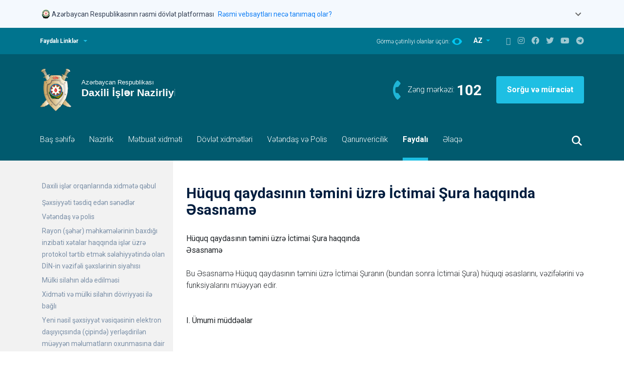

--- FILE ---
content_type: text/html; charset=UTF-8
request_url: https://mia.gov.az/az/menu/30075/
body_size: 14360
content:
<!doctype html>
<html lang="en">
<head>
	<meta charset="utf-8">
	<meta name="viewport" content="width=device-width, initial-scale=1">
	<meta name="keywords" content="Polis, Azərbaycan Polisi, Mənim polisim, Mənim polisim məni qoruyur, Polis Azərbaycan, Yol polisi, Polis idarələri, Şəhər polisi, DYP, Vilayət Eyvazov, Sahə Inspektoru, Sahə rəisi, İnsan alveri, Polis Akademiyası, Daxili İşlər Nazirliyi, Daxişi işlər Naziri, Polis Rəisi, PPX, DİN, ÇPA, Cərimə, Protokol, Polis Generalı, General, Mütəşəkkil, Polis nəfəri, Polis zabiti, Polis rəisi, Daxili işlər nazirliyinin rəhbərliyi, İctimai dəstək, DYP post  (tağım), Daxili Qoşunlar, 102, DYP rəisi, İctimai təhlükəsizlik, İstintaq, təhqiqat, Əməliyyat, Sürücülük vəsiqəsi, avtomobil qeydiyyatı, Rayon Polis idarəsi, Rayon Polis idarəsinin rəisi" />
	<meta name="description" content="Daxili İşlər Nazirliyi, Polis, Azərbaycan Polisi, Vilayət Eyvazov" />
	<meta property="og:title" content="Daxili İşlər Nazirliyi, Polis, Azərbaycan Polisi, Vilayət Eyvazov"/>
	<meta property="og:description" content="Daxili İşlər Nazirliyi, Polis, Azərbaycan Polisi, Vilayət Eyvazov"/>
	<meta name="author" content="Azərbaycan Respublikası Daxili İşlər Nazirliyi">
	<meta name="DC.title" content="Xəbərlər" />
	<meta name="DC.subject" content="Xəbərlər" />
	<link rel="DC.publisher" href="http://www.mia.gov.az" />
	<meta name="DC.format" content="Text" />
	<link rel="DC.source" href="http://www.mia.gov.az" />
	<meta name="DC.language" content="az" />
		<link rel="icon" href="favicon.ico" type="image/x-icon">
	<title></title>
	<!--<base href="//mia.gov.az/">-->
	<base href="https://mia.gov.az">
	<link href="assets/site/vendors/bootstrap/bootstrap.min.css" rel="stylesheet">
	<link href="assets/site/vendors/slick/slick.css" rel="stylesheet">
	<link href="assets/site/vendors/slick/slick-theme.css" rel="stylesheet">
	<link href="assets/site/css/fontawesome.min.css" rel="stylesheet">
	<link href="assets/site/css/style.css?t=1763199458" rel="stylesheet">
	<link href="assets/site/css/custom.css?t=1763199458" rel="stylesheet">

	<script src="assets/site/vendors/jquery/jquery-3.6.0.min.js"></script>
	<link href="assets/site/js/jquery-ui/jquery-ui.css" rel="stylesheet">
	<script src="assets/site/js/jquery-ui/jquery-ui.js"></script>
	<script type="text/javascript">
		var config = {
			'mainUrl': 'https://mia.gov.az/',
			'lang': 'az'
		};
		var allow_dates = ["2021-11-24","2021-11-15"];
	</script>
	<style>
		.ui-autocomplete { position: absolute; cursor: default;z-index:1001 !important;}

		/* Government Banner Styles */
		.gov-banner {
			background-color: #f4f9fe;
			border: none;
			box-shadow: none;
		}

		.gov-banner.show {
			display: block;
		}

		.gov-banner-header {
			padding: 16px 0;
			cursor: pointer;
			border: none;
			background: transparent;
			width: 100%;
			display: flex;
			align-items: flex-start;
			justify-content: space-between;
		}

		.gov-banner-content {
			display: flex;
			align-items: center;
			gap: 16px;
		}

		.gov-banner-icon {
			width: 24px;
			height: 24px;
			flex-shrink: 0;
		}

		.gov-banner-text {
			display: flex;
			align-items: center;
			gap: 8px;
			margin-top: 2px;
		}

		.gov-banner-title {
			font-size: 14px;
			font-weight: 400;
			color: #344054;
			margin: 0;
		}

		.gov-banner-link {
			font-size: 14px;
			color: #0F7EF5;
			text-decoration: none;
			margin-left: 8px;
		}

		.gov-banner-link:hover {
			text-decoration: underline;
		}

		.gov-banner-expand {
			color: #666;
			transition: transform 0.3s ease;
		}

		.gov-banner-expand.expanded {
			transform: rotate(180deg);
		}

		.gov-banner-details {
			padding: 0;
			display: none;
			overflow: hidden;
			transition: all 0.3s ease;
			max-height: 0;
			opacity: 0;
			border-top: 1px solid transparent;
		}

		.gov-banner-details.show {
			display: block;
			max-height: 500px;
			opacity: 1;
			padding: 20px 20px 20px 20px;
			border-top: 1px solid #e1e1e1;
		}

		.gov-details-grid {
			display: grid;
			grid-template-columns: 1fr 1fr;
			gap: 24px;
		}

		.gov-detail-item {
			display: flex;
			gap: 12px;
		}

		.gov-detail-icon {
			width: 24px;
			height: 24px;
			flex-shrink: 0;
			margin-top: 2px;
		}

		.gov-detail-content h4 {
			font-size: 16px;
			font-weight: 600;
			color: #344054;
			margin: 0 0 8px 0;
		}

		.gov-detail-content p {
			font-size: 14px;
			color: #000000;
			margin: 0 0 8px 0;
			line-height: 1.4;
		}

		.gov-detail-content a {
			color: #0F7EF5;
			text-decoration: none;
		}

		.gov-detail-content a:hover {
			text-decoration: underline;
		}

		.lock-icon {
			width: 15px;
			height: 15px;
			display: inline-block;
			margin-bottom: 2px;
		}

		@media (max-width: 768px) {
			.gov-details-grid {
				grid-template-columns: 1fr;
				gap: 20px;
			}

			.gov-banner-header {
				padding: 12px 16px;
			}

			.gov-banner-details {
				padding: 0 16px 16px 16px;
			}
		}
	</style>
	<meta http-equiv="Content-Security-Policy" content="default-src * 'unsafe-eval' 'unsafe-inline' data: gap: https://ssl.gstatic.com 'unsafe-eval'; frame-src *; connect-src *; style-src 'self' 'unsafe-inline'; media-src *; img-src 'self' data: content:;">

</head>

<body>

<!-- Government Banner -->
<div class="gov-banner show">
	<div class="container">
		<button class="gov-banner-header" onclick="toggleGovBanner()" aria-expanded="false">
			<div class="gov-banner-content">
				<div class="gov-banner-icon">
					<svg xmlns="http://www.w3.org/2000/svg" fill="none" viewBox="0 0 24 24" width="24">
						<g clip-path="url(#coatOfArms_svg__a)">
							<path fill="#000" d="m10.763 20.278.073-.133a.5.5 0 0 0 .044-.304l-.012-.126.077.065q.125.103.251.194l.057.04zm9.515-6.823v-.016c0-.004-.005-.004-.005-.004q-.001-.002-.008-.004h-.016c-.004 0-.004.004-.004.004s-.004.004-.004.008a8 8 0 0 1-.284.714c-.06.073-.174.207-.26.235a.8.8 0 0 0 .163-.377c.146-.268.26-.552.34-.843v-.008c0-.005 0-.005-.004-.009 0-.004-.004-.004-.004-.004q-.001-.002-.008-.004h-.008c-.004 0-.004 0-.008.004-.004 0-.004.004-.004.004 0 .005-.004.005-.004.009q-.104.39-.288.75c.012-.11.016-.215.012-.325q.183-.377.268-.79v-.008q.001-.006-.004-.008-.002-.006-.004-.005s-.004-.004-.008-.004q-.006-.001-.012.004-.008.007-.009.013-.079.37-.23.717c0-.073-.005-.138-.005-.19v-.094q.147-.48.231-.973v-.008q.001-.004-.004-.008l-.004-.004c-.004 0-.004-.004-.008-.004q-.006-.001-.012.004-.007.006-.008.012-.096.536-.26 1.058c-.028.04-.056.082-.085.118a.3.3 0 0 0-.036.044 4 4 0 0 0-.126.191c.097-.312.199-.66.26-.932q.001-.006-.005-.012-.006-.008-.012-.009t-.012.004q-.007.007-.008.013c-.065.312-.19.73-.304 1.07a1.6 1.6 0 0 0-.178.393 1 1 0 0 1 .02-.405q.183-.487.316-.985v-.008c0-.005 0-.005-.004-.009 0-.004-.004-.004-.004-.004s-.004-.004-.008-.004h-.008c-.004 0-.004 0-.008.004q-.005.002-.004.004c0 .004-.005.004-.005.009a10 10 0 0 1-.389 1.167q-.005.007-.004.008a1.6 1.6 0 0 0-.267.556c-.057-.24.13-.702.186-.868-.58 1.273-1.508 2.262-2.684 3.053a7.53 7.53 0 0 1-3.969 1.277q-.117.005-.235.004a7.54 7.54 0 0 1-4.536-1.517c-1.31-.985-2.262-2.25-2.716-3.822-.094-.138-.227-.268-.361-.268a.3.3 0 0 0-.101.028.2.2 0 0 0-.078.07c-.255.283.07.603.11.636q.03.03.045.069.013.043.008.08-.013.067-.106.102a.29.29 0 0 0-.19.22.4.4 0 0 0 .02.177l.036.081-.089-.012h-.06a.3.3 0 0 0-.195.061.1.1 0 0 0-.024.037q-.006.02-.005.04c.025.211.309.418.309.418a.1.1 0 0 0 0 .052.2.2 0 0 0 .02.05.1.1 0 0 0 .04.036.377.377 0 0 0 .17.037q.025.001.05-.005s.048-.004.076-.008c-.142.13-.048.742.556.803a.3.3 0 0 0 .085 0c-.28.38.199.575.199.73 0 .064-.077.125-.146.166-.094.052-.207.093-.207.239 0 .166.097.328.478.328.134 0 .28.012.28.11 0 .04-.053.085-.11.121-.068.049-.15.098-.15.183 0 .02-.004.202.28.3l.118.036-.11.053a.2.2 0 0 0-.077.057.15.15 0 0 0-.032.089c-.004.085.069.166.223.227.113.04.23.069.353.077l.008.02.012.016a.2.2 0 0 0 .04.033q.025.011.049.016l.049.004v.049q.001.047.02.089a.2.2 0 0 0 .057.073c.06.065.13.122.202.174l.122.085-.146.008c-.231.013-.426.15-.458.32a.3.3 0 0 0 .049.236c.069.077.166.13.267.138h.029a.8.8 0 0 0 .194-.033c.122-.028.162-.028.215.13.045.13.077.219.199.219h.077s-.154.45.032.616a.12.12 0 0 0 .081.02c.102 0 .24-.13.345-.26.146-.173.267-.19.284-.19h.016l.012.008a.4.4 0 0 0 .158.057q.044.011.081.04a.16.16 0 0 1 .045.171.15.15 0 0 1-.053.077.44.44 0 0 0-.118.3.393.393 0 0 0 .093.272.3.3 0 0 0 .118.077.4.4 0 0 0 .138.024.35.35 0 0 0 .17-.028.4.4 0 0 0 .138-.102.43.43 0 0 0 .106-.308.2.2 0 0 1 0-.065.2.2 0 0 1 .028-.06.06.06 0 0 1 .036-.025.1.1 0 0 1 .041-.008c.032 0 .06.012.085.028.061.053.138.086.215.09a.3.3 0 0 0 .158-.057.2.2 0 0 0 .081-.106l.025-.072.056.056a.25.25 0 0 0 .19.081.35.35 0 0 0 .191-.056l.073-.057.004.093v.012a.16.16 0 0 0 .073.13c.102.065.28-.016.28-.016s-.271.158-.304.186q-.013.011-.02.029-.005.018-.004.036c.012.09.17.122.275.122a.4.4 0 0 0 .106-.012.6.6 0 0 0 .146-.057s.462-.34.806-.462c-.247.141-.482.3-.713.47a.12.12 0 0 0-.045.057.15.15 0 0 0-.008.073c.025.105.24.125.3.125.11 0 .337-.052.41-.121q.006-.005.012-.017l.004-.004q.189-.207.426-.36l.024-.017.028.017c.159.089.487.283.661.385l.053.032v-.004l.057.037a.2.2 0 0 0 .085.028q.071.01.15.008c.304 0 .519-.122.523-.227q.001-.03-.017-.057a.1.1 0 0 0-.044-.036l-.004-.004c-.142-.061-.649-.3-1.005-.474l.291.028.025.008c.178.02.612.267.851.413l.008.005q.08.036.166.036c.118 0 .309-.049.329-.146a.13.13 0 0 0-.012-.077.11.11 0 0 0-.061-.053l-1.131-.45.024-.089v-.004a18 18 0 0 0 1.918.693l-.057.049c-.077.06-.304.21-.79.284.15.032.307.044.461.04a2.55 2.55 0 0 0 1.038-.247q.03-.256.098-.507l.008-.036.308-.008-.065.08a1 1 0 0 0-.122.236c.24-.102.47-.231.685-.377q.155-.189.211-.426-.011-.02-.028-.04c-.308.036-1.12.089-1.383.052.013-.012.07-.04.098-.056a4.4 4.4 0 0 0 1.382-.252 1.3 1.3 0 0 1 .215-.065q.464-.134.88-.389.005-.002.004-.004.002-.001.004-.008v-.008c0-.004 0-.004-.004-.008 0-.004-.004-.004-.004-.004q-.001-.002-.008-.004h-.008c-.005 0-.005 0-.009.004-.494.284-.806.385-1.163.45-.296.032-.669-.138-.669-.138.438.057 1.095-.195 1.597-.474.288-.118.56-.28.803-.479l.004-.004v-.016c0-.004 0-.004-.004-.008l-.004-.004h-.016q-.004-.001-.008.004-.285.238-.625.397a1.9 1.9 0 0 1-.847.057c.304-.024.701-.227 1.018-.426q.54-.273 1.021-.644.007-.007.008-.013t-.004-.012-.012-.008-.012.004q-.389.298-.819.535a1.7 1.7 0 0 1-.665 0c.454-.028.82-.26 1.16-.543a5 5 0 0 0 .745-.584l.005-.004v-.016c0-.004-.005-.004-.005-.008l-.003-.004h-.017c-.004 0-.004.004-.008.004q-.306.287-.648.519a1.7 1.7 0 0 1-.73.08c.425-.04.746-.3.985-.538.219-.175.426-.37.616-.576q.005-.006.004-.012c0-.004-.004-.008-.004-.012q-.006-.005-.012-.004-.006-.001-.012.004a6 6 0 0 1-.454.442.8.8 0 0 1-.426.105c.203-.065.515-.353.718-.62a6 6 0 0 0 .746-.953q.002-.004.004-.008v-.008q.001-.004-.004-.008c0-.004-.005-.004-.005-.004-.003 0-.003-.004-.008-.004h-.008c-.004 0-.004 0-.008.004-.004 0-.004.004-.004.004a6 6 0 0 1-.693.896 1.7 1.7 0 0 1-.324.044c.194-.085.308-.324.535-.644q.33-.367.567-.795.006-.006 0-.012-.001-.006-.008-.012-.006-.006-.012 0-.006.001-.012.008a4 4 0 0 1-.438.64.46.46 0 0 1-.26.134q.244-.274.402-.604c.158-.215.292-.45.393-.697v-.016c0-.004-.004-.004-.004-.008 0 0-.004-.005-.008-.005h-.016c-.004 0-.004.005-.008.005l-.004.004a3 3 0 0 1-.402.71.6.6 0 0 1-.207.125c.232-.223.313-.531.39-.803a3.8 3.8 0 0 0 .36-.795"></path>
							<path fill="#005844" d="M5.866 15.008c.174.134.182.21.146.28-.037.069-.11.243.048.32.13.065.256-.187.292-.345a9 9 0 0 1-.426-.588.2.2 0 0 0-.13.146.17.17 0 0 0 .009.102.2.2 0 0 0 .06.085M7.268 16.512c.016.045.037.069.045.069a.37.37 0 0 0-.114-.39.2.2 0 0 0-.105-.044.2.2 0 0 0-.11.016c.175.07.256.272.284.349M11.29 19.638c-.028-.333-.377-.008-.377-.008q.199.186.422.348l.06-.032-.024-.045a.7.7 0 0 1-.08-.263M10.07 19.857c-.134 0-.26-.098-.35-.175 0 0-.076-.077-.137-.028-.045.036-.016.138.016.195q.059.085.094.178c.048.073.166.178.25.162.15-.024.248-.101.208-.36a.12.12 0 0 1-.081.028M5.55 14.473c-.147-.406-.35-.584-.576-.787l-.033-.028q-.004-.006-.008-.012-.001-.006.004-.012c.004-.004.008-.004.012-.008q.006-.001.012.004l.033.028q.286.226.47.54c-.166-.45-.39-.88-.66-1.274q-.006-.006-.005-.012t.008-.012.012-.004.013.008c.316.486.571.912.758 1.581.154.223.024-.32.024-.32v-.004a7.6 7.6 0 0 1-.551-1.273l-.004-.004c-.081-.227-.385-.637-.572-.386-.126.167-.13.296.15.617a.186.186 0 0 1 .012.235.16.16 0 0 1-.065.053c-.292.13-.223.304-.097.393.085.06.43.296.414.486-.017.195-.24.22-.232.462.005.155.159.523.532.527.291 0 .486-.373.348-.798"></path>
							<path fill="#005844" d="M6.591 15.551c-.08-.012-.243.004-.296.061-.08.085-.283.199-.385-.028-.117-.26-.223-.398-.478-.252s-.126.418 0 .531c.126.122.292.256.073.381-.178.102-.296.114-.296.252 0 .101.045.247.458.247.162 0 .357.024.349.183-.012.202-.296.174-.296.3-.004.133.138.263.482.287a.56.56 0 0 0 .357-.101.2.2 0 0 1-.012-.077c.004-.105.085-.178.174-.247.033-.025.037-.04.037-.04 0-.009-.008-.05-.142-.159a.5.5 0 0 1-.134-.162 4 4 0 0 1-.268-.256 1 1 0 0 1-.17.013 2.4 2.4 0 0 1-.45-.053q-.006-.001-.012-.008-.005-.006-.004-.012.001-.007.008-.013.006-.005.012-.004c.19.045.39.061.584.045a5.6 5.6 0 0 1-.677-.892q-.005-.006-.004-.012t.008-.012q.006-.005.012-.004t.012.008q.294.468.665.876a3 3 0 0 1 .02-.613c0-.004 0-.004.005-.008q.002-.005.004-.004s.004-.004.008-.004h.008q.004-.001.008.004.005.002.004.004s.004.004.004.008v.009a3 3 0 0 0-.016.648c.069.073.142.142.21.207a.37.37 0 0 1 .013-.256.37.37 0 0 1 .17-.19.5.5 0 0 1 .235-.073q.028-.001.057.004c0-.093-.008-.19-.033-.28a4 4 0 0 1-.304-.308"></path>
							<path fill="#AA8A00" d="M12.242 3A7.53 7.53 0 0 0 8.05 4.273a7.54 7.54 0 0 0-3.21 7.747 7.55 7.55 0 0 0 2.063 3.864 7.52 7.52 0 0 0 3.864 2.063 7.544 7.544 0 0 0 7.743-3.21 7.53 7.53 0 0 0 .697-7.079 7.6 7.6 0 0 0-1.634-2.449 7.6 7.6 0 0 0-2.448-1.637A7.6 7.6 0 0 0 12.242 3"></path>
							<path fill="#00B5E2" d="M19.251 10.56a7.003 7.003 0 0 0-6.986-7.02 7.003 7.003 0 0 0-7.017 6.989 7.003 7.003 0 0 0 6.986 7.021 7.003 7.003 0 0 0 7.017-6.99"></path>
							<path fill="#EF3340" d="M12.25 16.48a5.931 5.931 0 1 0 .001-11.862 5.931 5.931 0 0 0 0 11.862"></path>
							<path fill="#509E2F" d="M17.107 10.576a4.857 4.857 0 1 0-9.714-.063 4.857 4.857 0 0 0 9.714.063"></path>
							<path fill="#AA8A00" d="m19.245 10.508-3.511-1.431 1.43-3.51-3.49 1.47-1.471-3.494-1.431 3.511L7.26 5.623l1.471 3.495-3.494 1.467 3.51 1.431-1.43 3.511 3.494-1.472 1.468 3.495 1.43-3.51 3.512 1.43-1.472-3.49z"></path>
							<path fill="#fff" d="M13.568 13.707 16.743 15l-1.33-3.158 3.158-1.33-3.17-1.293 1.293-3.174-3.158 1.33-1.33-3.163-1.293 3.174-3.174-1.293 1.33 3.158-3.159 1.33 3.174 1.293-1.297 3.175 3.162-1.33 1.326 3.162z"></path>
							<path fill="#EF3340" d="M12.595 11.838c0-1.29-.53-1.622-.53-2.895.011-.498.109-.993.287-1.455-.11 1.293.981 2.112.981 3.835 0 1.09-.425 1.719-.746 1.719-.202 0-.19-.134-.296-.134s-.198.158-.41.158c-.214 0-.907-.344-1.02-1.873-.122.312-.021.754.044.99-.43-.775-.41-1.707.223-2.66-.122.993-.045 1.792.26 2.518.064.154.178.235.279.154.101-.082 0-.24-.077-.414s-.924-2.04.349-3.572c-.146 1.342.393 2.182.393 2.81s-.377 1.472-.012 1.472c.223-.005.275-.442.275-.653"></path>
							<path fill="#EF3340" d="M13.05 12.77a2.535 2.535 0 0 0 1.026-1.99c0-1.079-1.087-1.954-1.27-2.579 0 .998.681 1.626.681 2.964-.004 1.24-.438 1.605-.438 1.605"></path>
						</g>
						<defs>
							<clipPath id="coatOfArms_svg__a">
								<path fill="#fff" d="M4 3h16.338v18H4z"></path>
							</clipPath>
						</defs>
					</svg>
				</div>
				<div class="gov-banner-text">
					<span class="gov-banner-title">Azərbaycan Respublikasının rəsmi dövlət platforması</span>
					<a href="#" class="gov-banner-link">Rəsmi vebsaytları necə tanımaq olar?</a>
				</div>
			</div>
			<div class="gov-banner-expand" id="govBannerExpand">
				<svg width="24" height="24" viewBox="0 0 24 24" fill="none">
					<path d="M16.59 8.59 12 13.17 7.41 8.59 6 10l6 6 6-6z" fill="currentColor"/>
				</svg>
			</div>
		</button>

		<div class="gov-banner-details" id="govBannerDetails">
			<div class="gov-details-grid">
				<div class="gov-detail-item">
					<div class="gov-detail-icon">
						<svg xmlns="http://www.w3.org/2000/svg" fill="none" viewBox="0 0 18 19" width="24" height="24">
							<path fill="#7D8FB2" d="m9.387.355 7.98 4.43c.387.211.633.598.633 1.02C18 6.473 17.438 7 16.805 7H1.195A1.185 1.185 0 0 1 0 5.805c0-.422.21-.809.598-1.02l7.98-4.43a.83.83 0 0 1 .809 0M8.016 5.313c-.106-.141-.141-.352-.141-.563 0-.598.492-1.125 1.125-1.125.598 0 1.125.527 1.125 1.125 0 .21-.07.422-.176.563h4.922L9 2.078 3.094 5.313zM2.25 8.124h1.688v5.625h2.25V8.125h1.687v5.625h2.25V8.125h1.688v5.625h2.25V8.125h1.687v5.625h.281c.457 0 .844.387.844.844a.833.833 0 0 1-.844.844H2.25c-.492 0-.844-.352-.844-.844 0-.457.352-.844.844-.844zm-1.125 8.438h16.031c.457 0 .844.386.844.843a.833.833 0 0 1-.844.844H1.125c-.492 0-.844-.352-.844-.844 0-.457.352-.843.844-.843"></path>
						</svg>
					</div>
					<div class="gov-detail-content">
						<h4>Rəsmi vebsaytların linkləri .gov.az ilə bitir.</h4>
						<p>Dövlət qurumları .gov.az domeni (məsələn, <a href="https://mia.gov.az/">mia.gov.az</a>) vasitəsilə əlaqə qurur.</p>
						<a href="https://mia.gov.az/az/menu/30223/">Xidmət təminatçıları siyahısı <i class="fas fa-external-link-alt" style="font-size: 12px;"></i></a>
					</div>
				</div>

				<div class="gov-detail-item">
					<div class="gov-detail-icon">
						<svg xmlns="http://www.w3.org/2000/svg" fill="none" viewBox="0 0 16 19" color="#7D8FB2" width="24" height="24">
							<path fill="#7D8FB2" d="M5.188 4.75V7h5.625V4.75A2.82 2.82 0 0 0 8 1.938 2.8 2.8 0 0 0 5.188 4.75M3.5 7V4.75C3.5 2.29 5.504.25 8 .25c2.46 0 4.5 2.04 4.5 4.5V7h1.125c1.23 0 2.25 1.02 2.25 2.25V16c0 1.266-1.02 2.25-2.25 2.25H2.375A2.22 2.22 0 0 1 .125 16V9.25c0-1.23.984-2.25 2.25-2.25zM1.813 9.25V16c0 .316.246.563.562.563h11.25a.58.58 0 0 0 .563-.563V9.25c0-.281-.282-.562-.563-.562H2.375a.58.58 0 0 0-.562.562"></path>
						</svg>
					</div>
					<div class="gov-detail-content">
						<h4>Təhlükəsiz vebsaytlar HTTPS protokolundan istifadə edir.</h4>
						<p>Əlavə təhlükəsizlik tədbiri kimi, URL çubuğunda kilid işarəsinin
							<svg xmlns="http://www.w3.org/2000/svg" fill="#0F7EF5" viewBox="0 0 16 19" class="lock-icon">
								<path d="M5.188 4.75V7h5.625V4.75A2.82 2.82 0 0 0 8 1.938 2.8 2.8 0 0 0 5.188 4.75M3.5 7V4.75C3.5 2.29 5.504.25 8 .25c2.46 0 4.5 2.04 4.5 4.5V7h1.125c1.23 0 2.25 1.02 2.25 2.25V16c0 1.266-1.02 2.25-2.25 2.25H2.375A2.22 2.22 0 0 1 .125 16V9.25c0-1.23.984-2.25 2.25-2.25zM1.813 9.25V16c0 .316.246.563.562.563h11.25a.58.58 0 0 0 .563-.563V9.25c0-.281-.282-.562-.563-.562H2.375a.58.58 0 0 0-.562.562"></path>
							</svg>
							və ya https:// prefiksinin mövcudluğunu yoxlayın. Həssas məlumatlarınızı yalnız rəsmi və təhlükəsiz saytlarda paylaşın.
						</p>
					</div>
				</div>
			</div>
		</div>
	</div>
</div>

<header>
	<div class="header-top">
		<div class="container d-flex">
			<a id="header-top__expand" onclick = "visibleTopPanel()" class="header-top__expand" href="#">Faydalı Linklər</a>

			<div class="header-top__right">
				<div class="switch-eye">
					<span>Görmə çətinliyi olanlar üçün:</span>
					<a href="?limited/az/menu//"><img src="assets/site/icons/eye-icon.svg" alt=""></a>
				</div>
				<div class="switch-language">
					<div class="dropdown">
						<button class="btn dropdown-toggle" type="button" id="switch-language" data-bs-toggle="dropdown" aria-expanded="false">
							AZ
						</button>
						<ul class="dropdown-menu" aria-labelledby="switch-language">
																																							<li><a class="dropdown-item" href="https://mia.gov.az/en//">EN</a></li>
																																<li><a class="dropdown-item" href="https://mia.gov.az/ru//">RU</a></li>
																					</ul>

					</div>
				</div>

				<div class="social-icons">
					<a href="https://mia.gov.az/az/sitemap/"><i class="fab fa-sitemap"></i></a>
					<a href="https://www.instagram.com/polisazerbaycan" target="_blank"><i class="fab fa-instagram"></i></a>
					<a href="https://www.facebook.com/polisazerbaycan" target="_blank"><i class="fab fa-facebook"></i></a>
					<a href="https://twitter.com/polisazerbaycan" target="_blank"><i class="fab fa-twitter"></i></a>
					<a href="https://www.youtube.com/polisazerbaycan" target="_blank"><i class="fab fa-youtube"></i></a>
					<a href="https://t.me/polisazerbaycan" target="_blank"><i class="fab fa-telegram"></i></a>
				</div>

			</div>
		</div>

		<div style="display: none" id="top-panel" class="top-panel">
				<div class="container">
		<div class="row">

											
				
				<div class="col-md-3 col-sm-6">
					<a href="http://www.bakupolice.gov.az" target="_blank">
						<div class="top-panel-item">
							<p>Bakı şəhər Baş Polis İdarəsi</p>
							<span>www.bakupolice.gov.az</span>
						</div>
					</a>
				</div>
											
				
				<div class="col-md-3 col-sm-6">
					<a href="http://www.dyp.gov.az" target="_blank">
						<div class="top-panel-item">
							<p>Baş Dövlət Yol Polisi İdarəsi</p>
							<span>www.dyp.gov.az</span>
						</div>
					</a>
				</div>
											
				
				<div class="col-md-3 col-sm-6">
					<a href="http://www.khazri.mia.gov.az" target="_blank">
						<div class="top-panel-item">
							<p>"Xəzri" istirahət və sağlamlıq mərkəzi</p>
							<span>www.khazri.mia.gov.az</span>
						</div>
					</a>
				</div>
											
				
				<div class="col-md-3 col-sm-6">
					<a href="http://dq.mia.gov.az" target="_blank">
						<div class="top-panel-item">
							<p>Daxili Qoşunların Baş İdarəsi</p>
							<span>dq.mia.gov.az</span>
						</div>
					</a>
				</div>
											
				
				<div class="col-md-3 col-sm-6">
					<a href="http://www.bpqmi.gov.az" target="_blank">
						<div class="top-panel-item">
							<p>Baş Pasport, Qeydiyyat və Miqrasiya idarəsi</p>
							<span>www.bpqmi.gov.az</span>
						</div>
					</a>
				</div>
											
				
				<div class="col-md-3 col-sm-6">
					<a href="http://www.pa.edu.az" target="_blank">
						<div class="top-panel-item">
							<p>Polis Akademiyası</p>
							<span>www.pa.edu.az</span>
						</div>
					</a>
				</div>
											
				
				<div class="col-md-3 col-sm-6">
					<a href="http://hospital.mia.gov.az" target="_blank">
						<div class="top-panel-item">
							<p>A.N.Heydərov adına Respublika Hospitalı</p>
							<span>hospital.mia.gov.az</span>
						</div>
					</a>
				</div>
											
				
				<div class="col-md-3 col-sm-6">
					<a href="http://shexsiheyet.mia.gov.az" target="_blank">
						<div class="top-panel-item">
							<p>Şəxsi Heyətlə İş İdarəsi</p>
							<span>shexsiheyet.mia.gov.az</span>
						</div>
					</a>
				</div>
											
				
				<div class="col-md-3 col-sm-6">
					<a href="http://insanalveri.gov.az/" target="_blank">
						<div class="top-panel-item">
							<p>İnsan Alverinə Qarşı Mübarizə Baş İdarəsi</p>
							<span>insanalveri.gov.az/</span>
						</div>
					</a>
				</div>
											
				
				<div class="col-md-3 col-sm-6">
					<a href="http://pq.mia.gov.az/" target="_blank">
						<div class="top-panel-item">
							<p>Polis Qəzeti</p>
							<span>pq.mia.gov.az/</span>
						</div>
					</a>
				</div>
											
				
				<div class="col-md-3 col-sm-6">
					<a href="https://nk.gov.az/az/nazirler-kabineti/azerbaycan-respublikasi-nazirler-kabineti" target="_blank">
						<div class="top-panel-item">
							<p>Azərbaycan Respublikası Nazirlər Kabineti</p>
							<span>nk.gov.az</span>
						</div>
					</a>
				</div>
					</div>
	</div>
		</div>
	</div>

	<div class="header-bottom">
		<div class="container">
			<div class="header-logo">
				<a class="logo" href="https://mia.gov.az/az/"><img src="assets/site/images/logo-az.svg" alt=""></a>

				<div class="header-logo__right">
					<div class="header-logo__right__phone">
						<span>Zəng mərkəzi:</span>
						<strong><a href="tel:102">102</a></strong>
					</div>
					<a class="header-logo__right__button" href="https://e-xidmet.mia.gov.az/" target="_blank">Sorğu və müraciət</a>
				</div>
			</div>
		</div>

		<nav class="navbar navbar-expand-md">
			<div class="container">
				<button class="menu-button" type="button" data-bs-toggle="collapse" data-bs-target="#navbarCollapse" aria-controls="navbarCollapse" aria-expanded="false" aria-label="Toggle navigation">
	<img style="width: 40px" src="assets/site/icons/menu-icon.svg">
</button>
<div class="collapse navbar-collapse" id="navbarCollapse">
	<ul class="navbar-nav me-auto mb-2 mb-md-0">
					<li class="nav-item">
				<a class="nav-link" href="https://mia.gov.az/az/mainpage/">Baş səhifə</a>
			</li>
								<li class="nav-item">
				<a class="nav-link" href="https://mia.gov.az/az/ministry/leadership">Nazirlik</a>
			</li>
								<li class="nav-item">
				<a class="nav-link" href="https://mia.gov.az/az/news/archive/">Mətbuat xidməti</a>
			</li>
								<li class="nav-item">
				<a class="nav-link" href="https://mia.gov.az/az/xidmet-teminatcilari">Dövlət xidmətləri</a>
			</li>
								<li class="nav-item">
				<a class="nav-link" href="https://mia.gov.az/az/fealiyyet-planlari">Vətəndaş və Polis</a>
			</li>
								<li class="nav-item">
				<a class="nav-link" href="https://mia.gov.az/az/legislation/1/">Qanunvericilik</a>
			</li>
								<li class="nav-item">
				<a class="nav-link active" href="https://mia.gov.az/az/useful/">Faydalı</a>
			</li>
								<li class="nav-item">
				<a class="nav-link" href="https://mia.gov.az/az/menu/162/">Əlaqə</a>
			</li>
						</ul>
</div>
				<div class="header-search d-flex">
					<button onclick="visibleSearch()" class="btn search-button"></button>
				</div>
				<!--
                <form class="header-search d-flex">
                    <input style="display:none" class="search-input" type="text">
                    <button onclick="visibleSearch()" class="btn search-button"><img src="assets/site/icons/search-icon.svg"></button>
                </form>
                -->
			</div>
		</nav>

		<div style="display: none" class="search-panel">
			<div class="container">
				<form action="https://mia.gov.az/az/search/" method="get" onsubmit="return on_search(this, 'key', 'Axtarış');">
					<input type="submit" id="search_btn" style="display: none;"/>
					<input class="search-panel-input" placeholder="Axtarış" name="key" id="key" type="text">

					<div class="search-panel-radio-buttons">
						<input type="radio" class="btn-check" name="options" id="option1" value="1" autocomplete="off" checked>
						<label class="btn btn-secondary" for="option1">Bölmələrdə axtar</label>

						<input type="radio" class="btn-check" name="options" id="option2" value="2" autocomplete="off">
						<label class="btn btn-secondary" for="option2">Xəbərlərdə axtar</label>
						<!--onclick="do_search('search_btn');"-->
					</div>
				</form>
			</div>
		</div>
	</div>
</header>

<main  >
	
	
	<div class="full-width-sidebar" style="min-height: 645px;"></div>
	<div class="container bg-white">
	<div class="ministry-layout">
		<div class="row">

						<div class="col-md-3 contact-sidebar "><!-- services-sidebar -->
				<!--1-->
								    <div class="mobile-sidebar">
        <h2>Faydalı</h2>
        <span onclick="handleSidebar()" id="sidebar-expand-icon" class="sidebar-expanding"></span>
    </div>
    <ul id="sidebar-list">
                    <li><a                                     href="https://mia.gov.az/az/menu/30063/"
                                >Daxili işlər orqanlarında xidmətə qəbul</a>
                            </li>
                    <li><a                                     href="https://mia.gov.az/az/menu/30061/"
                                >Şəxsiyyəti təsdiq edən sənədlər</a>
                            </li>
                    <li><a                                     href="https://mia.gov.az/az/menu/30062/"
                                >Vətəndaş və polis</a>
                            </li>
                    <li><a                                     href="https://mia.gov.az/az/menu/30065/"
                                >Rayon (şəhər) məhkəmələrinin baxdığı inzibati xətalar haqqında işlər üzrə protokol tərtib etmək səlahiyyətində olan DİN-in vəzifəli şəxslərinin siyahısı</a>
                            </li>
                    <li><a                                     href="https://mia.gov.az/az/menu/30066/"
                                >Mülki silahın əldə edilməsi</a>
                            </li>
                    <li><a                                     href="https://mia.gov.az/az/menu/30067/"
                                >Xidməti və mülki silahın dövriyyəsi ilə bağlı</a>
                            </li>
                    <li><a                                     href="https://mia.gov.az/az/menu/30068/"
                                >Yeni nəsil şəxsiyyət vəsiqəsinin elektron daşıyıçısında (çipində) yerləşdirilən müəyyən məlumatların oxunmasına dair məlumat</a>
                            </li>
                    <li><a                                     href="https://mia.gov.az/az/menu/30069/"
                                >Miqrasiya haqqında qanunvericiliyin tələblərinin pozulması hallarına dair inzibati məsuliyyət</a>
                            </li>
                    <li><a                                     href="https://mia.gov.az/az/menu/30071/"
                                >Elektron ticarət zamanı alıcıların riayət etməli olduqları əsas təhlükəsizlik tədbirləri</a>
                            </li>
                    <li><a class="active"                                >Hüquq qaydasının təmini üzrə İctimai Şura haqqında Əsasnamə</a>
                            </li>
                    <li><a                                     href="https://mia.gov.az/az/menu/30077/"
                                >DİO tərəfindən göstərilən xidmətlərə tətbiq edilən rüsumlar</a>
                            </li>
                    <li><a                                     href="https://mia.gov.az/az/menu/30079/"
                                >Texniki vasitələrin köməyi ilə vətəndaş mənzillərinin mühafizəsinin təşkil olunması</a>
                            </li>
                    <li><a                                     href="https://mia.gov.az/az/menu/30081/"
                                >Texniki baxış haqqında</a>
                            </li>
            </ul>
				
			</div>
			<div class="col-md-9">

				
				<div class="ministry-content i-content">
															<h2>Hüquq qaydasının təmini üzrə İctimai Şura haqqında Əsasnamə</h2>

						<div><strong>H&uuml;quq qaydasının təmini &uuml;zrə İctimai Şura haqqında&nbsp;</strong></div>
<div><strong>Əsasnamə</strong></div>
<div>&nbsp;</div>
<div>Bu Əsasnamə H&uuml;quq qaydasının təmini &uuml;zrə İctimai Şuranın (bundan sonra İctimai Şura) h&uuml;quqi əsaslarını, vəzifələrini və funksiyalarını m&uuml;əyyən edir.&nbsp;</div>
<div>&nbsp;</div>
<div><strong>&nbsp;</strong></div>
<div><strong>I. &Uuml;mumi m&uuml;ddəalar</strong></div>
<div>&nbsp;</div>
<div>&nbsp;</div>
<div>1.1. İctimai Şura polis ilə əhali arasında qarşılıqlı əlaqələrin m&ouml;hkəmləndirilməsi, vətəndaşların ictimai təhl&uuml;kəsizliyin təmini işində iştirakı səviyyəsinin y&uuml;ksəldilməsi məqsədilə polis orqanın inzibati sahəsində yaradılır.&nbsp;</div>
<div>1.2. İctimai Şura &ouml;z fəaliyyətində Azərbaycan Respublikasının Konstitusiyasını, &laquo;Polis haqqında&raquo; Qanununu, Azərbaycan Respublikası Prezidentinin fərman və sərəncamlarını, Nazirlər Kabinetinin qərar və sərəncamlarını, DİN-in normativ-h&uuml;quqi aktlarını və bu Əsasnaməni rəhbər tutur.&nbsp;</div>
<div>1.3. İctimai Şuranın işi inzibati sahənin fəaliyyəti &ccedil;ər&ccedil;ivəsində təşkil edilir, polis sahə rəisinin metodiki k&ouml;məkliyi əsasında həyata ke&ccedil;irilir.&nbsp;</div>
<div>1.4. 18 yaşı tamam olan Azərbaycan Respublikası vətəndaşları İctimai Şuranın &uuml;zv&uuml; kimi k&ouml;n&uuml;ll&uuml;l&uuml;k əsasında ictimai qaydanın və ictimai təhl&uuml;kəsizliyin təmin olunması işində polis orqanı ilə əməkdaşlıq edə bilər.</div>
<div>1.5. Vətəndaşın İctimai Şuranın &uuml;zvl&uuml;y&uuml;nə qəbul olunması barədə ərizəsinə baxılarkən onun yaşadığı və işlədiyi yer &uuml;zrə xasiyyətnaməsi, əvvəllər cinayət hadisələrinə və inzibati xətalara yol verib-verməməsi, polis sahə rəisi və polis sahə inspektorunun rəyi, əhali arasında n&uuml;fuzu, habelə polisin profilaktik və əməliyyat qeydiyyatlarında &nbsp; &nbsp; &nbsp; &nbsp; &nbsp; &nbsp; &nbsp; olub-olmaması, cinayətkarlığa qarşı m&uuml;barizə işində prinsipiallığı nəzərə alınır.</div>
<div>1.6. Vətəndaşın İctimai Şuranın &uuml;zvl&uuml;y&uuml;nə qəbul olunması barədə polis orqanının rəisi tərəfindən əmr verilir, həmin şəxsə m&uuml;vafiq vəsiqə təqdim olunur.</div>
<div>1.7. Vətəndaşın İctimai Şuranın &uuml;zv&uuml; qismində qəbul olunması ilə bağlı toplanmış materiallar m&uuml;vafiq qaydada qovluğa tikilərək polis sahə rəisində saxlanılır. Qovluqda aşağıdakı sənədlər toplanılır:</div>
<div>1.7.1. Ərizə.</div>
<div>1.7.2. Şəxsiyyət vəsiqəsinin surəti.</div>
<div>1.7.3. Anket məlumatları.</div>
<div>1.7.4.&nbsp;BƏSİİ-nin tələbnaməsi.&nbsp;</div>
<div>&nbsp;</div>
<div><strong>II. İctimai Şuranın məqsəd və vəzifələri</strong></div>
<div>&nbsp;</div>
<div>2.1. İnzibati sahədə h&uuml;quq qaydasının təmin olunmasında polis əməkdaşlarına k&ouml;məkliyin g&ouml;stərilməsi.&nbsp;</div>
<div>2.2. Cinayətlərin t&ouml;rədilməsinə şərait yaradan halların aradan qaldırılması.&nbsp;</div>
<div>2.3. İnzibati sahədə h&uuml;quqpozmaların qarşısının alınmasında k&ouml;məkliyin g&ouml;stərilməsi.&nbsp;</div>
<div>2.4. Polis-vətəndaş, polis-cəmiyyət m&uuml;nasibətlərinin m&ouml;hkəmləndirilməsi.&nbsp;</div>
<div>2.5. H&uuml;quq qaydasının təmini işində əhalinin təşəbb&uuml;s&uuml;n&uuml;n artırılması.&nbsp;</div>
<div>2.6. Cəmiyyətdə əhalinin cinayətkar qəsdlərdən qorunması hissinin m&ouml;hkəmləndirilməsi.&nbsp;</div>
<div>2.7. Cinayətkarlığın qarşısının alınması sahəsində m&ouml;vcud olan problemlərlə əlaqədar ərazi polis orqanının rəhbərliyi qarşısında məsələ qaldırılması.&nbsp;</div>
<div>2.8. Əhali arasında h&uuml;quqi maarifləndirmə və təbliğat işlərinin aparılması.&nbsp;</div>
<div>2.9. &Ccedil;ətin tərbiyə olunan yetkinlik yaşına &ccedil;atmayanlar və m&uuml;naqişəli ailələr ilə &nbsp; &nbsp;fərdi-profilaktik işin təşkili.&nbsp;</div>
<div>2.10.Təhsil m&uuml;əssisələrinin kollektivi ilə əlaqələrin m&ouml;hkəmləndirilməsi.&nbsp;</div>
<div>&nbsp;</div>
<div><strong>III. Fəaliyyət prinsipləri</strong></div>
<div>&nbsp;</div>
<div>3.1. H&uuml;quq qaydasının təmin edilməsində vətəndaşların iştirakı aşağıdakı prinsiplərə əsaslanır:</div>
<div>3.1.1. Qanun&ccedil;uluq.</div>
<div>3.1.2.&nbsp;İnsan və vətəndaş h&uuml;quq və azadlıqlarına riayət edilməsi.</div>
<div>3.1.3.&nbsp;İnsanların şərəf və ləyaqətinə h&ouml;rmət.</div>
<div>3.1.4.&nbsp;K&ouml;n&uuml;ll&uuml;l&uuml;k.</div>
<div>3.1.5.&nbsp;Mərkəzi və yerli icra hakimiyyəti orqanları ilə qarşılıqlı əlaqələr.</div>
<div>3.1.6. H&uuml;quq qaydasının təmin edilməsində iştirak edən vətəndaşların h&uuml;quqi və sosial m&uuml;dafiəsi.</div>
<div>&nbsp;</div>
<div><strong>IV. Fəaliyyət istiqamətləri</strong></div>
<div>&nbsp;</div>
<div>4.1. Vətəndaşlar h&uuml;quq qaydasının təmin edilməsi işində polis orqanlarının aşağıdakı fəaliyyət istiqamətlərində iştirak edirlər:</div>
<div>4.1.1. İnsan və vətəndaş h&uuml;quq və azadlıqlarının m&uuml;dafiəsində.</div>
<div>4.1.2.&nbsp;İctimai qaydanın və ictimai &nbsp;təhl&uuml;kəsizliyin təmin edilməsində.</div>
<div>4.1.3.&nbsp;Cinayətlərin və digər h&uuml;quqpozmaların qarşısının alınmasını və araşdırılmasını təmin etmək məqsədilə zəruri məlumatların verilməsində.</div>
<div>4.1.4.&nbsp;H&uuml;quq qaydasını təmin edən polis orqanları tərəfindən qanun&ccedil;uluğa riayət edilməsinə ictimai nəzarətin həyata ke&ccedil;irilməsi sahəsində.</div>
<div>4.1.5.&nbsp;Miqrasiya proseslərinə ictimai nəzarətin həyata ke&ccedil;irilməsi sahəsində.</div>
<div>4.1.6.&nbsp;Yaşayış evlərinin və onlara yaxın ərazilərin abadlaşdırılması, saxlanılması və istismarında.</div>
<div>4.1.7.&nbsp;Tərbiyəvi-h&uuml;quqi maarifləndirmə və təbliğat işinin aparılmasında.</div>
<div>4.1.8. İctimai ş&uuml;urun cəmiyyətə qarşı h&ouml;rmətsiz və h&uuml;quqazidd davranışın qəbuledilməzliyi ruhunda formalaşdırılmasında.</div>
<div>4.1.9. Narkomaniyanın və alkoqolizmin, həm&ccedil;inin yetkinlik yaşına &ccedil;atmayanların baxımsızlığının və nəzarətsizliyin profilaktikasında.</div>
<div>4.1.10. Ətraf m&uuml;hitin m&uuml;hafizəsində.</div>
<div>4.1.11. Yanğın təhl&uuml;kəsizliyində.</div>
<div>4.1.12. Tarixi-mədəniyyət abidələrinin qorunmasında.</div>
<div>&nbsp;</div>
<div><strong>V. Fəaliyyət formaları</strong></div>
<div>&nbsp;</div>
<div>5.1. Polis əməkdaşları ilə g&ouml;r&uuml;şlərin ke&ccedil;irilməsi.&nbsp;</div>
<div>5.2. Tanınmış h&uuml;quqş&uuml;naslar, pedaqoqlar, idman&ccedil;ılar və incəsənət xadimləri, eləcə də qeyri-h&ouml;kumət təşkilatlarının n&uuml;mayəndələri ilə g&ouml;r&uuml;şlərin ke&ccedil;irilməsi.&nbsp;</div>
<div>5.3. Vətəndaşların qəbulunun təşkili.&nbsp;</div>
<div>5.4. K&uuml;tləvi informasiya vasitələri ilə əlaqələrin yaradılması.&nbsp;</div>
<div>5.5.&nbsp;Polisin fəaliyyəti barədə əhalinin rəyinin &ouml;yrənilməsi.&nbsp;</div>
<div>5.6. Polisin fəaliyyətinin təkmilləşdirilməsi və əhali ilə əlaqələrinin m&ouml;hkəmləndirilməsi barədə təkliflərin verilməsi.&nbsp;</div>
<div>5.7.&nbsp;Yaşayış məntəqəsi daxilində idman yarışlarının təşkili.&nbsp;</div>
<div>5.8.&nbsp;İnzibati sahədə yaşayan əhali &uuml;&ccedil;&uuml;n &laquo;a&ccedil;ıq qapı&raquo; g&uuml;nlərinin ke&ccedil;irilməsi.&nbsp;</div>
<div>5.9. &laquo;N&uuml;munəvi məhəllə&raquo; və &laquo;N&uuml;munəvi bina&raquo; adı altında m&uuml;sabiqələrin təşkili.&nbsp;</div>
<div>&nbsp;</div>
<div><strong>VI. H&uuml;quq qaydasının təmin edilməsində məhdudiyyətlər və qadağalar</strong></div>
<div>&nbsp;</div>
<div>6.1. Məhkumluğu olan, psixi xəstəliklə, narkomanlıqla, alkoqolizmlə bağlı m&uuml;alicə-profilaktik m&uuml;əssisələrində qeydiyyatda olan, fəaliyyət qabiliyyətsizliyi və ya məhdud fəaliyyət qabiliyyətliliyi məhkəmənin qanuni q&uuml;vvəyə minmiş qərarı ilə təsdiq edilmiş şəxslər ictimai qaydanın və ictimai təhl&uuml;kəsizliyin təmin olunması işində fəaliyyətə cəlb edilə bilməzlər.</div>
<div>6.2. Vətəndaşlar, onların həyat və sağlamlığına təhl&uuml;kə yaradan tədbirlərə cəlb edilə bilməzlər.</div>
<div>6.3. H&uuml;quq qaydasının təmin edilməsində iştirak edən vətəndaşların &ouml;zlərini icra hakimiyyəti orqanının vəzifəli şəxsi kimi qələmə verməsi, eləcə də Azərbaycan Respublikasının qanunvericiliyi ilə həmin orqanların səlahiyyətinə aid edilmiş fəaliyyətlə məşğul olmaları, habelə bu Əsasnamə ilə m&uuml;əyyən edilmiş h&uuml;quqlarından h&uuml;quq qaydasının təmini ilə bağlı olmayan məqsədlər &uuml;&ccedil;&uuml;n istifadə etmələri qadağandır.</div>
<div>6.4. İctimai Şuranın &uuml;zv&uuml;nə aşağıdakı məsələlərlə bağlı tapşırıqların verilməsi qadağandır:</div>
<div>6.4.1. Onların h&uuml;quq pozuntusuna yol verməsinə və ya bunun iştirak&ccedil;ısı olmasına səbəb ola bilən.</div>
<div>6.4.2. Onların həyatı, sağlamlığı və ləyaqəti &uuml;&ccedil;&uuml;n təhl&uuml;kəli olan.</div>
<div>6.4.3. Onları və ya digər şəxsləri h&uuml;quqazidd hərəkətlərin t&ouml;rədilməsinə s&ouml;vq edə bilən.</div>
<div>6.4.4. H&uuml;quq qaydasının təmini və profilaktik işin aparılması məsələlərinin həlli ilə bağlı olmayan.</div>
<div>6.4.5. İnsan h&uuml;quqlarının pozulmasına zəmin yaradan.</div>
<div>6.5. Qanunvericiliklə m&uuml;əyyən edilmiş hallar istisna olmaqla, vətəndaşlara h&uuml;quq qaydasının təmin edilməsində iştirakları zamanı məlum olmuş, yayılması məhdudlaşdırılan, o c&uuml;mlədən digər şəxslər haqqında fərdi məlumatları a&ccedil;ıqlamaq qadağandır.</div>
<div>6.6. H&uuml;quq qaydasının təmin edilməsinə cəlb olunan vətəndaşlar yalnız konkret məsələlərin həlli məqsədilə xidməti məlumatlarla tanış edilə bilərlər.</div>
<div>6.7. İctimai Şura &uuml;zv&uuml; tərəfindən cinayət hadisəsi və yaxud m&uuml;təmadi olaraq inzibati xəta t&ouml;rədildikdə onunla əməkdaşlıq ləğv edilərək, barəsində qanunvericiliyə uyğun tədbirlər g&ouml;r&uuml;l&uuml;r. Polis sahə inspektoru tərəfindən yanlış məlumat verilməklə, layiq olmayan şəxsin qəsdən &uuml;zvl&uuml;yə cəlb olunmasına şərait yaradıldıqda, xidməti yoxlama aparılır və nəticəsindən asılı olaraq polis sahə inspektorunun intizam məsuliyyətinə cəlb olunma məsələsinə baxılır.</div>
<div>&nbsp;</div>
<div>
<p><strong>VII. H&uuml;quq qaydasının təmini &uuml;zrə İctimai Şuranın strukturu</strong></p>
<p><strong><img src="files/uploads/sxem1.png" alt="sxem1" /></strong></p>
<p>&nbsp;</p>
</div>


					
						<!--id: 30075 Beynəlxalq əməkdaşlıq-->
											
					<div class="page-updated-date" style="margin-top: 30px; padding-top: 20px; border-top: 1px solid #eee;">
						<p>Səhifənin son yenilənmə tarixi: <strong>01.07.2025</strong></p>
					</div>

										<a href="javascript:history.go(-1);">Geriyə qayıt</a>
					<a class="print-icon no-print" href="?preview/az/menu/30075/" target="_blank"><img src="assets/site/icons/print-icon.svg" alt=""> Çap et</a>
				</div>
			</div>
		</div>
	</div>
	</div>

</main>


<footer class="footer">
	<div class="footer-top">
		<div class="container d-flex">
			<div class="footer-top__phones">
				<div class="footer-top__phones__item">
					<span class="icon"></span>
					<div>
						<span>Məlumat mərkəzi:</span>
						<p><a href="tel:0125909222">+994 (12) 590 92 22</a></p>
					</div>
				</div>
				<div class="footer-top__phones__item">
					<span class="icon"></span>
					<div>
						<span>İnsan alverinə qarşı mübarizə</span>
						<p>QAYNAR XƏTT: <a href="tel:152">152</a></p>
					</div>
				</div>
			</div>

			<div class="footer-top__buttons">
				<a class="footer-top__buttons__button" href="https://mia.gov.az/az/reception/">Qəbula Yazıl</a>
				<a class="footer-top__buttons__button footer-top__buttons__button--blue" href="https://e-xidmet.mia.gov.az/" target="_blank">Sorğu və müraciət</a>
			</div>
		</div>
	</div>
	<div class="footer-bottom">
		<div class="container d-flex">
			
			<div class="footer-nav">
					<ul>
		<li>Daxili İşlər Nazirliyi</li>
				<li><a href="https://mia.gov.az/az/menu/30034/">Rəhbərlik</a></li>
				<li><a href="https://mia.gov.az/az/menu/30035/">DİN-in Strukturu</a></li>
				<li><a href="https://mia.gov.az/az/menu/132/">Beynəlxalq əməkdaşlıq</a></li>
				<li><a href="https://mia.gov.az/az/menu/145/">Statistika</a></li>
				<li><a href="https://mia.gov.az/az/menu/240/">Polis Akademiyası</a></li>
			</ul>
	<ul>
		<li>Vətəndaş və Polis</li>
				<li><a href="https://mia.gov.az/az/menu/29795/">Etik davranış kodeksi</a></li>
				<li><a href="https://mia.gov.az/az/faq/">Tez-tez verilən suallar</a></li>
				<li><a href="https://mia.gov.az/az/thanksv/archive/">Polisə təşəkkürlər</a></li>
				<li><a href="https://mia.gov.az/az/vacancies/archive/">Xidmətə qəbul</a></li>
				<li><a href="https://mia.gov.az/az/menu/29906/">Apellyasiya şurası</a></li>
			</ul>
	<ul>
		<li>Qanunvericilik</li>
				<li><a href="https://mia.gov.az/az/legislation/1/">Qanunlar</a></li>
				<li><a href="https://mia.gov.az/az/legislation/2">Fərmanlar</a></li>
				<li><a href="https://mia.gov.az/az/legislation/3/">Qərarlar</a></li>
			</ul>
			</div>
		</div>

		<div class="container">
			<div class="footer-copyright">
				<p>© 2005-2024 Azərbaycan Respublikası Daxili İşlər Nazirliyi</p>
				<div class="footer-links">
					<ul>		<li><a href="https://mia.gov.az/az/menu/412/">Dövlət sirri haqqında</a></li>
		<li><a href="https://mia.gov.az/az/menu/410/">İstifadə qaydaları</a></li>
</ul>				</div>
				<div class="social-icons">
					<a href="https://www.instagram.com/polisazerbaycan" target="_blank"><i class="fab fa-instagram"></i></a>
					<a href="https://www.facebook.com/polisazerbaycan" target="_blank"><i class="fab fa-facebook"></i></a>
					<a href="https://twitter.com/polisazerbaycan" target="_blank"><i class="fab fa-twitter"></i></a>
					<a href="https://www.youtube.com/polisazerbaycan" target="_blank"><i class="fab fa-youtube"></i></a>
					<a href="https://t.me/polisazerbaycan" target="_blank"><i class="fab fa-telegram"></i></a>
				</div>
			</div>
		</div>
	</div>
</footer>

<script type="text/javascript" src="scripts/fancyboxv3.5.7/jquery.fancybox.min.js"></script>
<link rel="stylesheet" href="scripts/fancyboxv3.5.7/jquery.fancybox.min.css" type="text/css" media="screen" />

<script src="assets/site/vendors/bootstrap/bootstrap.bundle.min.js"></script>
<script src="assets/site/vendors/slick/slick.min.js"></script>
<script src="assets/site/js/main.js"></script>
<script src="assets/site/js/site.js"></script>

<script>
	// Check for is_test=1 parameter and show government banner
	function checkTestMode() {
		const urlParams = new URLSearchParams(window.location.search);
		const isTest = urlParams.get('is_test');

		// if (isTest === '1') {
		// 	const govBanner = document.querySelector('.gov-banner');
		// 	if (govBanner) {
		// 		govBanner.classList.add('show');
		// 	}
		// }

		const govBanner = document.querySelector('.gov-banner');
		if (govBanner) {
			govBanner.classList.add('show');
		}
	}

	// Run on page load
	document.addEventListener('DOMContentLoaded', checkTestMode);

	function toggleGovBanner() {
		const details = document.getElementById('govBannerDetails');
		const expandIcon = document.getElementById('govBannerExpand');
		const header = document.querySelector('.gov-banner-header');

		if (details.classList.contains('show')) {
			// Closing
			details.classList.remove('show');
			expandIcon.classList.remove('expanded');
			header.setAttribute('aria-expanded', 'false');

			// Hide after animation completes
			setTimeout(() => {
				if (!details.classList.contains('show')) {
					details.style.display = 'none';
				}
			}, 300);
		} else {
			// Opening
			details.style.display = 'block';
			// Force a reflow
			details.offsetHeight;
			details.classList.add('show');
			expandIcon.classList.add('expanded');
			header.setAttribute('aria-expanded', 'true');
		}
	}

	// Auto-collapse banner after 5 seconds (optional)
	// setTimeout(function() {
	// 	const details = document.getElementById('govBannerDetails');
	// 	const expandIcon = document.getElementById('govBannerExpand');
	// 	const header = document.querySelector('.gov-banner-header');
	//
	// 	if (details.classList.contains('show')) {
	// 		details.classList.remove('show');
	// 		expandIcon.classList.remove('expanded');
	// 		header.setAttribute('aria-expanded', 'false');
	// 	}
	// }, 5000);
</script>


	<script type="text/javascript">
		var _gaq = _gaq || [];
		_gaq.push(['_setAccount', 'UA-23481920-1']);
		_gaq.push(['_trackPageview']);

		(function() {
			var ga = document.createElement('script'); ga.type = 'text/javascript'; ga.async = true;
			ga.src = ('https:' == document.location.protocol ? 'https://ssl' : 'http://www') + '.google-analytics.com/ga.js';
			var s = document.getElementsByTagName('script')[0]; s.parentNode.insertBefore(ga, s);
		})();

	</script>

</body>
</html>


--- FILE ---
content_type: text/html; charset=UTF-8
request_url: https://mia.gov.az/fileinfo.php
body_size: 43
content:
{"files":""}

--- FILE ---
content_type: text/css
request_url: https://mia.gov.az/assets/site/css/style.css?t=1763199458
body_size: 11556
content:
@import url('https://fonts.googleapis.com/css2?family=Roboto:wght@300;400;700&display=swap');
@font-face {
  font-family: "Font Awesome 5 Brands";
  font-style: normal;
  font-weight: 400;
  font-display: block;
  src: url("../webfonts/fa-brands-400.eot");
  src: url("../webfonts/fa-brands-400.eot?#iefix") format("embedded-opentype"), url("../webfonts/fa-brands-400.woff2") format("woff2"), url("../webfonts/fa-brands-400.woff") format("woff"), url("../webfonts/fa-brands-400.ttf") format("truetype"), url("../webfonts/fa-brands-400.svg#fontawesome") format("svg");
}

@font-face {
  font-family: "Font Awesome 5 Solid";
  font-style: normal;
  font-weight: 400;
  font-display: block;
  src: url("../webfonts/fa-solid-900.eot");
  src: url("../webfonts/fa-solid-900.eot?#iefix") format("embedded-opentype"), url("../webfonts/fa-solid-900.woff2") format("woff2"), url("../webfonts/fa-solid-900.woff") format("woff"), url("../webfonts/fa-solid-900.ttf") format("truetype"), url("../webfonts/fa-solid-900.svg#fontawesome") format("svg");
}
.fab
{
  font-family: "Font Awesome 5 Brands";
  font-weight: 400;
}

.fas {
  font-family: "Font Awesome 5 Solid";
  font-weight: 400;
}

body {
  font-family: 'Roboto', sans-serif;
  font-weight: 300;
}

.header-top {
  height: 54px;
  background-color: #00748E;
  align-items: center;
  display: flex;
  align-items: center;
}
.header-top .container {
  justify-content: space-between;
  align-items: center;
}
.header-top__expand {
  font-weight: 700;
  font-size: 12px;
  color: #fff;
  display: flex;
  align-items: center;
  text-decoration: none;
  transition: 0.5s;
}
.header-top__expand:hover {
  color: #1EBFE3;
}
.header-top__expand:after {
  content: "";
  width: 8px;
  height: 4px;
  background-image: url("../icons/caret-icon.svg");
  display: inline-block;
  margin-left: 10px;
}
.header-top__expand-active {
  color: #1EBFE3;
}
.header-top__expand-active:after {
  transform: rotate(180deg);
}
.header-top__right {
  display: flex;
  align-items: center;
}
.header-top__right .switch-eye span {
  color: #fff;
  font-size: 12px;
}
.header-top__right .switch-eye img {
  width: 21px;
  height: 14px;
}
.header-top__right .switch-language {
  margin-left: 10px;
  margin-right: 10px;
}
.header-top__right .switch-language .dropdown-toggle {
  font-weight: 700;
  font-size: 14px;
  color: #fff;
}
.header-top__right .switch-language .dropdown-toggle:focus {
  box-shadow: none;
}
.header-top__right .switch-language .dropdown-toggle:after {
  color: #00C6F2;
}
.header-top__right .switch-language .dropdown-menu {
  min-width: auto;
}
.header-top__right .switch-language .dropdown-menu a {
  font-weight: 400;
  font-size: 14px;
  color: #015A6E;
}

.social-icons a {
  margin-left: 10px;
}
.social-icons a i {
  color: #9fc8d1;
  transition: 0.5s;
}
.social-icons a:hover i {
  color: #fff;
}


.top-panel {
  background-color: #015A6E;
  position: absolute;
  width: 100%;
  top: 54px;
  z-index: 9999;
  padding-top: 64px;
  padding-bottom: 44px;
}
.top-panel a {
  display: block;
  text-decoration: none;
}
.top-panel-item {
  border: 1px solid #00748E;
  box-sizing: border-box;
  border-radius: 8px;
  padding-left: 19px;
  display: flex;
  height: 85px;
  flex-direction: column;
  justify-content: center;
  margin-bottom: 20px;
}
.top-panel-item p {
  font-size: 14px;
  line-height: 18px;
  color: #fff;
  font-weight: 700;
  margin-bottom: 5px;
  max-width: 180px;
}
.top-panel-item span {
  color: #70A5B1;
  font-size: 14px;
}
.top-panel-item:hover {
  border: 1px solid #1EBFE3;
  background-image: url("../icons/right-icon-blue.svg");
  background-repeat: no-repeat;
  background-position: top 18px right 18px;
}

.header-bottom {
  background-color: #015A6E;
}
.header-bottom .header-logo {
  display: flex;
  align-items: center;
  justify-content: space-between;
  padding-top: 30px;
  padding-bottom: 30px;
}
.header-bottom .header-logo__right {
  display: flex;
  align-items: center;
}
.header-bottom .header-logo__right__phone {
  color: #fff;
  display: flex;
  align-items: center;
  margin-right: 30px;
}
.header-bottom .header-logo__right__phone span {
  font-size: 16px;
}
.header-bottom .header-logo__right__phone a {
  font-weight: 700;
  font-size: 30px;
  margin-left: 5px;
  color: #fff;
  text-decoration: none;
}
.header-bottom .header-logo__right__phone:before {
  display: inline-block;
  content: "";
  background-image: url("../icons/phone-icon.svg");
  background-size: 41px 41px;
  height: 41px;
  width: 41px;
}
.header-bottom .header-logo__right__button {
  width: 180px;
  height: 56px;
  background-color: #1EBFE3;
  border-radius: 4px;
  font-size: 16px;
  font-weight: 700;
  color: #fff;
  text-decoration: none;
  display: flex;
  align-items: center;
  justify-content: center;
  transition: 0.5s;
}
.header-bottom .header-logo__right__button:hover {
  background-color: #fff;
  color: #1EBFE3;
}
.header-bottom .navbar {
  padding-bottom: 0;
}
.header-bottom .navbar .nav-item {
  padding-left: 15px;
  padding-right: 15px;
}
.header-bottom .navbar .nav-item:first-child {
  padding-left: 0;
}
.header-bottom .navbar .nav-link {
  color: #fff;
  font-size: 16px;
  padding-right: 0;
  padding-left: 0;
  padding-bottom: 25px;
  border-bottom: 6px solid transparent;
  transition: 0.5s;
}
.header-bottom .navbar .nav-link:hover {
  border-bottom: 6px solid #1EBFE3;
}
.header-bottom .navbar .active {
  font-weight: 700;
  border-bottom: 6px solid #1EBFE3;
}
.header-bottom .header-search {
  position: relative;
  margin-top: -15px;
}
.header-bottom .header-search button {
  margin-top: -5px;
  width: 21px;
  height: 21px;
  background-image: url("../icons/search-icon.svg");
  background-repeat: no-repeat;
}
.header-bottom .header-search button:focus {
  box-shadow: none;
}
.header-bottom .header-search .close-button {
  background-image: url("../icons/search-close-icon.svg");
}
.header-bottom .search-panel {
  width: 100%;
  height: 100vh;
  padding-top: 60px;
  background-color: #015A6E;
  position: absolute;
  z-index: 999;
}
.header-bottom .search-panel form {
  position: relative;
}
.header-bottom .search-panel input {
  width: 100%;
  border: 0;
  border-bottom: 1px solid #D4D4D4;
  background-color: #015A6E;
  color: #0086A5;
  font-size: 40px;
  padding-bottom: 10px;
}
.header-bottom .search-panel input:focus {
  outline: 0;
}
.header-bottom .search-panel input::placeholder {
  font-size: 40px;
  color: #0086A5;
}
.header-bottom .search-panel-radio-buttons {
  position: absolute;
  bottom: 10px;
  right: 0;
}
.header-bottom .search-panel-radio-buttons .btn-secondary {
  width: 170px;
  height: 49px;
  border: 1px solid #0784A0;
  border-radius: 4px;
  font-weight: 700;
  color: #0784A0;
  font-size: 14px;
  background-color: #015A6E;
  line-height: 35px;
}
.header-bottom .search-panel-radio-buttons .btn-secondary:focus {
  box-shadow: none;
}
.header-bottom .search-panel-radio-buttons .btn-check:active + .btn-secondary, .header-bottom .search-panel-radio-buttons .btn-check:checked + .btn-secondary, .header-bottom .search-panel-radio-buttons .btn-secondary.active, .header-bottom .search-panel-radio-buttons .btn-secondary:active, .header-bottom .search-panel-radio-buttons .show > .btn-secondary.dropdown-toggle {
  background: #0784A0;
  border: 1px solid #0784A0;
  color: #FFFFFF;
}
.header-bottom .search-panel-radio-buttons .btn-check:active + .btn-secondary:focus, .header-bottom .search-panel-radio-buttons .btn-check:checked + .btn-secondary:focus, .header-bottom .search-panel-radio-buttons .btn-secondary.active:focus, .header-bottom .search-panel-radio-buttons .btn-secondary:active:focus, .header-bottom .search-panel-radio-buttons .show > .btn-secondary.dropdown-toggle:focus {
  box-shadow: none;
}

.quote {
  background-color: #F2F2F2;
}
.quote .container {
  justify-content: center;
  align-items: center;
}
.quote .container img {
  max-width: 178px;
  margin-top: 15px;
}
.quote-text {
  text-align: right;
  margin-left: 40px;
}
.quote-text p {
  color: #000000;
  font-size: 16px;
  font-weight: 700;
  margin-bottom: 0;
}
.quote-text span {
  font-size: 13px;
  color: #011C4C;
  font-weight: 400;
}
.quote-text span strong {
  color: #1FB5D6;
  font-weight: 700;
}

.categories {
  margin-bottom: 30px;
}
.categories-menu {
  border-bottom: 1px solid #F2F2F2;
}
.categories-menu ul {
  padding-left: 0;
  list-style: none;
  margin-bottom: 0;
  display: flex;
  justify-content: space-between;
}
.categories-menu ul li {
  display: inline-block;
  margin-right: 30px;
}
.categories-menu ul li a {
  color: #b2bbc5;
  font-size: 16px;
  font-weight: 700;
  text-decoration: none;
  padding-top: 30px;
  padding-bottom: 30px;
  display: inline-block;
  border-bottom: 3px solid transparent;
  transition: 0.5s;
}
.categories-menu ul li a:hover {
  color: #001D3E;
  border-bottom: 3px solid #1EBFE3;
}
.categories-menu ul .categories-menu__active a {
  color: #001D3E;
  border-bottom: 3px solid #1EBFE3;
}

.slider .carousel-item {
  height: 435px;
  background-size: cover;
}
.slider .slider-caption {
  flex-direction: column;
  text-align: left;
  bottom: 30px;
  max-width: 500px;
  padding-top: 40px;
  padding-left: 30px;
  padding-right: 30px;
}
.slider .slider-caption a {
  font-weight: 700;
  color: #001D3E;
  text-decoration: none;
  display: block;
  margin-top: 17px;
  margin-bottom: 17px;
  font-size: 24px;
  line-height: 28px;
}
.slider .slider-caption p {
  font-size: 16px;
  line-height: 20px;
  margin-top: 10px;
  text-align: justify;
}
.slider .slider-caption .slider-date {
  font-size: 10px;
  font-weight: 700;
  background-color: #1FB5D6;
  padding: 5px 10px;
  border-radius: 4px;
  color: #fff;
}
.slider .custom-nav-icons {
  position: absolute;
  bottom: 30px;
  right: 30px;
  font-size: 14px;
  display: flex;
  text-align: center;
  color: #B3BBC9;
  font-weight: 400;
  letter-spacing: 2px;
}
.slider .custom-nav-icons button {
  background-color: transparent;
  border: 0;
}
.slider .custom-nav-icons .custom-slider-icon {
  width: 30px;
  height: 30px;
  display: inline-block;
  background-size: 100% 100%;
  cursor: pointer;
  transition: 0.5s;
}
.slider .custom-nav-icons .custom-slide-buttons-prev {
  background-image: url("../icons/press-prev-icon-blue.svg");
}
.slider .custom-nav-icons .custom-slide-buttons-prev:hover {
  background-image: url("../icons/press-prev-icon.svg");
}
.slider .custom-nav-icons .custom-slide-buttons-next {
  background-image: url("../icons/press-next-icon-blue.svg");
}
.slider .custom-nav-icons .custom-slide-buttons-next:hover {
  background-image: url("../icons/press-next-icon.svg");
}

a {
  color: #1EBFE3;
}

.slider-right-items .slider-right-item {
  display: flex;
  height: 106px;
  margin-bottom: 16px;
}
.slider-right-items .slider-right-item:last-child {
  margin-bottom: 0;
}
.slider-right-items .slider-right-item-image {
  max-width: 211px;
  width: 211px;
  flex-shrink: 0;
  margin-right: 15px;
}
.slider-right-items .slider-right-item-content {
  overflow: hidden;
}
.slider-right-items .slider-right-item-content a {
  display: block;
  text-decoration: none;
  font-size: 11px;
  font-weight: 700;
  color: #001D3E;
  line-height: 14px;
}
.slider-right-items .slider-right-item-content a:hover {
  color: #1EBFE3;
}
.slider-right-items .slider-right-item-content span {
  color: #A7AFB9;
  font-size: 10px;
  font-weight: 700;
  display: block;
  margin-top: 5px;
  margin-bottom: 5px;
}
.slider-right-items .slider-right-item-content p {
  font-size: 11px;
  line-height: 16px;
  color: #001D3E;
  font-weight: 300;
}

.slick-prev, .slick-next {
  transition: 0.5s;
}

.bottom-news-items {
  margin-top: 40px;
}
.bottom-news-items-item-content span {
  font-size: 10px;
  font-weight: 700;
  color: #A7AFB9;
}
.bottom-news-items-item-content a {
  color: #001D3E !important;
  font-size: 16px;
  font-weight: 700;
  line-height: 16px;
  max-width: 318px;
  margin-top: 15px;
  margin-bottom: 5px;
  text-decoration: none !important;
  display: block;
}
.bottom-news-items-item-content a:hover {
  color: #1EBFE3;
}

.show-more-news {
  text-align: center;
}
.show-more-news a {
  background: #015A6E;
  border-radius: 4px;
  font-size: 12px;
  color: #fff;
  font-weight: 700;
  padding: 20px 40px;
  text-decoration: none;
  margin-top: 30px;
  display: inline-block;
  transition: 0.5s;
}
.show-more-news a:hover {
  color: #fff;
  background-color: #1EBFE3;
}

.services {
  padding-bottom: 30px;
  margin-top: 60px;
}
.services h2 {
  font-size: 20px;
  color: #001D3E;
  font-weight: 700;
  border-bottom: 1px solid #F2F2F2;
  padding-bottom: 20px;
  margin-bottom: 20px;
}
.services h2:after {
  width: 175px;
  height: 3px;
  background-color: #1EBFE3;
  display: block;
  content: "";
  position: absolute;
  margin-top: 18px;
}
.services .service-item {
  border: 1px solid #D6D6D6;
  height: 175px;
  border-radius: 4px;
  display: flex;
  align-items: flex-start;
  justify-content: center;
  flex-direction: column;
  padding-left: 15px;
  background-image: url("../icons/link-icon.svg");
  background-size: 12px 12px;
  background-repeat: no-repeat;
  background-position: right 12px top 12px;
  transition: 0.5s;
}
.services .service-item p {
  color: #001D3E;
  font-size: 20px;
  font-weight: 700;
  display: block;
  line-height: 23px;
  /*max-width: 205px;*/
  margin-bottom: 0;
}
.services .service-item img {
  margin-bottom: 15px;
}
.services .service-item:hover {
  background-color: #F5FDFF;
  border: 1px solid #1EBFE3;
  background-image: url("../icons/link-icon-blue.svg");
  transition: 0.5s;
}
.services .service-item:hover img {
  transition: 0.1s;
  filter: invert(72%) sepia(60%) saturate(2938%) hue-rotate(148deg) brightness(91%) contrast(83%);
}
.services a {
  text-decoration: none;
  display: block;
}

.thanks-police {
  margin-top: 30px;
  margin-bottom: 50px;
}
.thanks-police .thanks-police-item {
  height: 400px;
  display: flex;
  background-color: #0a5a6d;
  border-radius: 4px;
  align-items: flex-start;
  position: relative;
  transition: 0.5s;
}
.thanks-police .thanks-police-item:hover {
  background-color: #005062;
}
.thanks-police .thanks-police-item .tp-icon {
  display: flex;
  align-items: center;
  justify-content: center;
  margin-bottom: 30px;
}
.thanks-police .thanks-police-item .tp-icon img {
  margin-right: 15px;
}
.thanks-police .thanks-police-item .tp-content {
  position: relative;
  display: flex;
  justify-content: center;
  flex-direction: column;
  align-items: center;
  padding: 30px;
  padding-bottom: 0;
}
.thanks-police .thanks-police-item .tp-content h2 {
  font-size: 25px;
  font-weight: 700;
  color: #fff;
  max-width: 150px;
}
.thanks-police .thanks-police-item .tp-content p {
  color: #fff;
  font-size: 12px;
  margin-bottom: 60px;
}

.tp-bg-1 {
  background-image: url("../icons/tc-icon-1.png");
  background-size: 200px;
  background-repeat: no-repeat;
  background-position: bottom -15px right -25px;
  transition: 0.5s;
}
.tp-bg-1:hover {
  background-position: bottom -40px right -60px;
}

.tp-bg-2 {
  background-image: url("../icons/tc-icon-2.png");
  background-size: 200px;
  background-repeat: no-repeat;
  background-position: bottom -15px right -5px;
  transition: 0.5s;
}
.tp-bg-2:hover {
  background-position: bottom -60px right -30px;
}

.tp-bg-3 {
  background-image: url("../icons/tc-icon-3.png");
  background-size: 200px;
  background-repeat: no-repeat;
  background-position: bottom 0px right 0px;
  transition: 0.5s;
}
.tp-bg-3:hover {
  background-position: bottom -50px right -30px;
}

.search-result-ac ul {
  padding-left: 0;
  margin-left: 0;
  list-style: none;
}
.search-result-ac ul li {
  height: 50px;
  border-bottom: 1px solid #00748E;
  display: flex;
  align-items: center;
  background-image: url("../icons/link-icon.svg");
  background-size: 12px 12px;
  background-repeat: no-repeat;
  background-position: right 0px top 20px;
}
.search-result-ac ul li a {
  font-size: 18px;
  line-height: 23px;
  color: #7DACB7;
  text-decoration: none;
  display: block;
  width: 100%;
}
.search-result-ac ul li a span {
  color: #fff;
  opacity: 0.6;
}

.search__buttons {
  display: flex;
  justify-content: flex-end;
}
.search__buttons a {
  width: 210px;
  height: 56px;
  border-radius: 4px;
  background-color: #1EBFE3;
  font-size: 16px;
  font-weight: 700;
  display: flex;
  color: #fff;
  justify-content: center;
  align-items: center;
  text-decoration: none;
  margin-left: 20px;
  transition: 0.5s;
}
.search__buttons a:hover {
  background-color: #fff;
  color: #1EBFE3;
}

.tp-content-buttons {
  position: absolute;
  bottom: 20px;
  left: 0;
  right: 0;
}
.tp-content-buttons a {
  display: flex;
  width: 202px;
  height: 50px;
  align-items: center;
  border: 1px solid #538692;
  border-radius: 4px;
  color: #fff;
  font-size: 12px;
  font-weight: 700;
  text-decoration: none;
  margin: 0 auto;
  margin-bottom: 15px;
  align-items: center;
  justify-content: center;
  transition: 0.5s;
}
.tp-content-buttons a:hover {
  background-color: #1FB5D6;
  border-color: #1FB5D6;
}

.faq {
  margin-bottom: 30px;
}
.faq-title {
  margin-bottom: 30px;
}
.faq-title h2 {
  color: #001D3E;
  font-size: 20px;
  font-weight: 700;
  border-bottom: 1px solid #F2F2F2;
  padding-bottom: 20px;
}
.faq-title h2:after {
  width: 175px;
  height: 3px;
  background-color: #1EBFE3;
  display: block;
  content: "";
  position: absolute;
  margin-top: 18px;
}
.faq .faq-i a {
  text-decoration: none;
  color: #011C4C;
  font-size: 13px;
  font-weight: 700;
  line-height: 16px;
  display: block;
}
.faq .faq-item {
  border: 1px solid #E6E6E6;
  padding: 20px;
  border-radius: 4px;
  display: flex;
  align-items: center;
  height: 70px;
  background-image: url("../icons/link-icon.svg");
  background-size: 12px 12px;
  background-repeat: no-repeat;
  background-position: right 20px center;
  transition: 0.5s;
}
.faq .faq-item img {
  margin-right: 15px;
}
.faq .faq-item:hover {
  border: 1px solid #1EBFE3;
  background-color: #F5FDFF;
  background-image: url("../icons/link-icon-blue.svg");
}
.faq .faq-item span {
  max-width: 187px;
  color: #011C4C;
  font-size: 13px;
  font-weight: 700;
  line-height: 13px;
}
.faq .all-faq {
  font-size: 14px;
  color: #001D3E;
  font-weight: 700;
  text-decoration: none;
  display: flex;
  align-items: center;
  justify-content: flex-end;
  margin-top: 20px;
}
.faq .all-faq:after {
  content: "";
  width: 16px;
  height: 8px;
  background-image: url("../icons/right-icon-blue.svg");
  margin-left: 10px;
  display: inline-block;
}

.custom-slick-slider {
  background-color: #F2F2F2;
  padding-top: 60px;
  padding-bottom: 60px;
}
.custom-slick-slider .slick-track {
  display: flex;
}
.custom-slick-slider .slick-track .slick-slide {
  display: flex;
  height: auto;
  align-items: center;
  justify-content: center;
}
.custom-slick-slider .slick-track .slick-slide:focus {
  outline: 0;
}

.news-inside {
  background-color: #F2F2F2;
}
.news-inside .news-inside-feature-image img {
  width: 100%;
}
.news-inside .news-inside-container {
  background-color: #fff;
  padding-bottom: 15px;
}
.news-inside .news-inside-container h2 {
  color: #001D3E;
  font-size: 30px;
  font-weight: 700;
  max-width: 928px;
  line-height: 30px;
}
.news-inside .news-inside-container p {
  font-size: 16px;
  line-height: 25px;
  color: #001D3E;
  text-align: justify;
}
.news-inside .news-inside-container .news-inside-content {
  padding-left: 45px;
  padding-right: 45px;
}
.news-inside .news-inside-date {
  color: #A7AFB9;
  font-size: 12px;
  font-weight: 700;
  margin-top: 20px;
  margin-bottom: 20px;
  display: block;
}
.news-inside .news-inside-breadcrumb {
  margin-top: 30px;
}
.news-inside .news-inside-breadcrumb ul {
  list-style: none;
  padding-left: 0;
}
.news-inside .news-inside-breadcrumb ul li {
  display: inline-block;
}
.news-inside .news-inside-breadcrumb ul li a {
  font-size: 12px;
  font-weight: 400;
  color: #A7AFB9;
  text-decoration: none;
}
.news-inside .news-inside-breadcrumb ul li .current {
  color: #011C4C;
}
.news-inside .news-inside-breadcrumb ul li:after {
  content: "";
  width: 16px;
  height: 8px;
  background-image: url("../icons/right-icon-blue.svg");
  margin-left: 7px;
  margin-right: 7px;
  display: inline-block;
  vertical-align: middle;
}
.news-inside .news-inside-breadcrumb ul li:last-child:after {
  display: none;
}
.news-inside .press-sidebar {
  margin-top: 30px;
}

.news-inside-share {
  padding-top: 30px;
  padding-bottom: 30px;
  display: flex;
  justify-content: space-between;
}
.news-inside-share .news-share-buttons {
  display: flex;
}
.news-inside-share .news-share-buttons span {
  color: #001D3E;
  font-size: 16px;
  font-weight: 700;
  margin-bottom: 10px;
  display: block;
  margin-right: 15px;
}
.news-inside-share .news-share-buttons .news-share-items a {
  margin-left: 10px;
}
.news-inside-share .news-back {
  font-size: 14px;
  font-weight: 700;
  color: #001D3E;
  text-decoration: none;
  margin-right: 30px;
}
.news-inside-share .news-back:before {
  content: "";
  width: 16px;
  height: 8px;
  background-image: url("../icons/right-icon-blue.svg");
  margin-right: 7px;
  display: inline-block;
  transform: rotate(180deg);
  vertical-align: middle;
}

.print-icon {
  background-color: #39AD2D;
  padding: 10px 15px;
  color: #fff !important;
  text-decoration: none;
  font-size: 12px;
  font-weight: 700;
  margin-left: 30px;
}
.print-icon img {
  margin-right: 10px;
}
.print-icon:hover {
  color: #fff;
}

.similar-news {
  padding-top: 60px;
  padding-bottom: 60px;
  background-color: #F2F2F2;
}
.similar-news-title {
  color: #001D3E;
  font-size: 18px;
  font-weight: 700;
  border-bottom: 1px solid #B3BBC9;
  margin-top: 0;
  margin-bottom: 34px;
}
.similar-news-title span {
  display: inline-block;
  border-bottom: 3px solid #1EBFE3;
  padding-bottom: 20px;
}
.similar-news a {
  line-height: 20px;
}
.footer .footer-top {
  padding-top: 60px;
  padding-bottom: 60px;
  background-color: #015A6E;
}
.footer .footer-top .container {
  display: flex;
  align-items: center;
  justify-content: space-between;
}
.footer .footer-top__phones {
  display: flex;
}
.footer .footer-top__phones__item {
  color: #fff;
  margin-right: 30px;
  display: flex;
}
.footer .footer-top__phones__item .icon {
  background-image: url("../icons/phone-icon.svg");
  background-size: 39px 39px;
  height: 39px;
  width: 39px;
}
.footer .footer-top__phones__item div {
  margin-top: 5px;
}
.footer .footer-top__phones__item span {
  font-size: 16px;
}
.footer .footer-top__phones__item p {
  font-size: 30px;
  font-weight: 700;
  margin-top: -10px;
}
.footer .footer-top__phones__item a {
  font-size: 30px;
  font-weight: 700;
  margin-top: -10px;
  color: #fff;
  text-decoration: none;
}
.footer .footer-top__buttons {
  display: flex;
}
.footer .footer-top__buttons__button {
  width: 193px;
  height: 62px;
  border-radius: 4px;
  background-color: #1EBFE3;
  font-size: 16px;
  font-weight: 700;
  display: flex;
  color: #fff;
  justify-content: center;
  align-items: center;
  text-decoration: none;
  margin-left: 20px;
  transition: 0.5s;
}
.footer .footer-top__buttons__button--blue {
  background-color: #1EBFE3;
}
.footer .footer-top__buttons__button:hover {
  color: #1EBFE3;
  background-color: #fff;
}
.footer .footer-bottom {
  padding-top: 50px;
  background-color: #005062;
}
.footer .footer-bottom .container {
  justify-content: space-between;
}
.footer .footer-bottom .subscribe-block {
  margin-top: 30px;
}
.footer .footer-bottom .subscribe-block p {
  color: #fff;
  font-size: 20px;
  font-weight: 700;
  margin-bottom: 0;
}
.footer .footer-bottom .subscribe-block span {
  color: #fff;
  font-size: 16px;
}
.footer .footer-bottom .subscribe-block-form {
  margin-top: 30px;
  display: flex;
}
.footer .footer-bottom .subscribe-block-form input {
  width: 368px;
  height: 58px;
  border-radius: 4px;
  color: #A0A0A0;
  font-size: 13px;
  padding-left: 20px;
}
.footer .footer-bottom .subscribe-block-form input:focus {
  box-shadow: none;
}
.footer .footer-bottom .subscribe-block-form button {
  width: 158px;
  margin-left: 15px;
  font-size: 15px;
  font-weight: 700;
  background-color: #1EBFE3;
  transition: 0.5;
}
.footer .footer-bottom .subscribe-block-form button:focus {
  box-shadow: none;
}
.footer .footer-bottom .subscribe-block-form button:hover {
  background-color: #fff;
  color: #1EBFE3;
}
.footer .footer-bottom .subscribe-block-form .right-icon {
  width: 15px;
  height: 8px;
  background-image: url("../icons/right-icon-white.svg");
  background-position: 15px 8px;
  display: inline-block;
  margin-left: 5px;
}
.footer .footer-bottom .footer-nav {
  display: flex;
  margin-top: 20px;
}
.footer .footer-bottom .footer-nav ul {
  list-style: none;
  padding-left: 0;
  margin-left: 40px;
}
.footer .footer-bottom .footer-nav ul li {
  margin-bottom: 5px;
}
.footer .footer-bottom .footer-nav ul li:first-child {
  font-size: 18px;
  font-weight: 700;
  color: #fff;
  margin-bottom: 10px;
}
.footer .footer-bottom .footer-nav ul li a {
  font-size: 13px;
  color: #fff;
  opacity: 0.6;
  text-decoration: underline;
  transition: 0.5s;
}
.footer .footer-bottom .footer-nav ul li a:hover {
  opacity: 1;
}
.footer .footer-bottom .footer-copyright {
  margin-top: 40px;
  padding-top: 40px;
  padding-bottom: 20px;
  border-top: 1px solid #125b6c;
  display: flex;
  justify-content: space-between;
}
.footer .footer-bottom .footer-copyright p {
  font-size: 13px;
  color: #fff;
}
.footer .footer-bottom .footer-copyright .social-icons a {
  margin-left: 10px;
}

.slider-image-mobile {
  display: none;
}

.menu-button {
  background-color: transparent;
  border: 0;
  display: none;
}



.mobile-sidebar  {
  display: none;
}

.sidebar-expanding {
  width: 50px;
  height: 50px;
  background-image: url('../../site/icons/expand-icon.png');
  cursor: pointer;
  transform: rotate(-90deg);
}

.sidebar-expanding-open {
  transform: rotate(0) !important;
}

.service-icon {
  width: 36px;
  height: 36px;
  border-radius: 100%;
  display: flex;
  align-items: center;
  justify-content: center;
  margin-bottom: 15px;
}

.select-map path {
  fill: white;
  stroke: rgb(30, 191, 227);
  stroke-width: 2;
}

.service-icon i {
  color: #fff;

}

.icon-blue {
  background-color: #3a5997;
}

.icon-purple {
  background-color: #6566fc;
}

.icon-red {
  background-color: #f6365b;
}

.icon-bl {
  background-color: #00cdee;
}

.icon-gr-sc {
  background-color: #7A8FA7;
}


.icon-orange {
  background-color: #fc6341;
}

.icon-green {
  background-color: #1ca6b3;
}

.icon-bl-sc {
  background-color: #487ea7;
}

.carousel-indicators {
  margin-left: 20px;
  bottom: -10px;
  right: auto;
}

.carousel-indicators .active {
  background-color: #1FB5D6;
}

.carousel-indicators li  {
  transition: none !important;
}

.i-content {
  width: 100% !important;
  max-width: 100% !important;
  height: auto !important;
}

.custom-form-group .form-group {
  margin-bottom: 15px;
}

.read-more-cr {
  text-decoration: underline !important;
  display: block;
  text-align: right;
  padding-right: 15px;
}

  .read-more-cr:hover {
    color: #1EBFE3
  }
  .cr-result-label {
    font-size: 18px;
    margin-top: -40px;
    cursor: pointer;
  }

  .cr-result-label i {
    color: #1EBFE3;
    cursor: pointer;
    margin-right: 5px;
  }

  .cr-result-label b {
    cursor: pointer;
    text-decoration: underline;
    margin-right: 5px;
  }

  .map-button {
    font-size: 12px !important;
    text-decoration: none;
    color: #001D3E !important;
    padding: 5px 15px !important;
    border: 2px solid #1EBFE3 !important;
    box-sizing: border-box !important; 
    border-radius: 20px !important;
    float: left;
    margin-bottom: 13px !important;
    margin-right: 8px !important;
    transition: 0.3s !important;
    background-color: #fff;
    text-transform: capitalize !important;
    opacity: 1 !important;
  }
  
  .map-button:hover {
    background-color: #1EBFE3 !important;
    color: #fff !important;
  }

  .no-map-select {
    position: absolute;
    top: 400px;
    right: 100px;
    display: flex;
    flex-direction: column;
  }


@media (max-width: 768px) {

  .no-map-select {
    position: absolute;
    bottom: 0 !important;
    right: 0px;
    top: auto;
  }

  .id-card-select {
    width: 100% !important;
  }

  .news-inside .news-inside-container .news-inside-content {
    padding-left: 15px !important;
    padding-right: 15px !important;
  }

  .police-questions {
    padding: 15px;
  }

  .similar-news {
    padding-top: 20px;
    padding-bottom: 20px;
  }

  .news-inside-share .news-back {
    margin-bottom: 20px;
  }

  .news-inside-share {
    flex-direction: column;
  }

  .news-inside .news-inside-container h2 {
    font-size: 20px;
  }

  .carousel-indicators li  {
    background-color: #1FB5D6 !important;
  }

  .questions-items .question-item {
    margin-left: 0 !important;
  }

  .bottom-news-items-item {
    margin-bottom: 20px;
  }

  .jobs-buttons .police-content-read-btn {
    padding: 7px 20px !important;
  }

  .jobs {
    padding: 15px !important;
  }

  .police-content-thanks {
    padding: 10px !important;
  }

  .police-content h2 {
    margin-left: 0 !important;
  }

  .police-content .police-content-ethic {
    padding-left: 10px !important;
    padding-right: 10px !important;
  }

  .police-content {
    padding-top: 0 !important;
  }

  .gov-services-render-item {
    margin-bottom: 20px;
  }

  .press-news-wrapper {
    margin-top: 30px !important;
  }

  .press-slider-buttons .slick-arrow {
      display: block !important;
  }

  .press-services .press-slider-content {
    margin-top: 15px;
  }

  .press-services .press-slider-content p {
    margin-bottom: 40px;
  }

  .press-sidebar {
    display: none;
  }

  .history-image {
    display: none;
  }

  .custom-accordion .accordion-header.collapsed .accordion-icon {
    display: none !important;
  }

  .police-header .police-header-content p {
    display: none;
    font-size: 30px;
    line-height: 30px;
  }

  .police-content-thanks__inside,
  .police-content .police-content-ethic-inside {
    flex-direction: column;
  }


  .search-result-ac {
    margin-top: 30px;
  }

  .mobile-sidebar {
    display: flex;
    justify-content: space-between;
  }

  
  .footer .footer-top,
  .footer .footer-bottom .footer-copyright {
    padding-top: 20px !important;
    padding-bottom: 20px !important;
  }

  .custom-accordion .accordion-header {
    padding-left: 10px !important;
    padding-right: 10px !important;
  }

  .ministry-header {
    display: none;
  }

  .ministry-content {
    padding-left: 15px !important;
    padding-right: 15 !important;
    padding-bottom: 20px !important;
  }

  .ministry-content h2 {
    margin-top: 15px !important;
    margin-bottom: 15px !important;
  }

  .contact-sidebar {
    padding-top: 20px !important;
    padding-bottom: 20px !important;
  }

  .contact-sidebar h2 {
    font-weight: 700;
    font-weight: 700;
    border-bottom: 2px solid #1EBFE3;
    margin-bottom: 0;
  }

  .contact-sidebar ul {
    display: none;
    margin: 15px;
    transition: 0.5s;
    margin-bottom: 0 !important;
  }

  .full-width-sidebar {
    display: none;
  }

  .menu-button {
    order: 2;
    display: block;
  }

  .navbar-nav {
    padding-top: 20px;
  }

  .header-bottom .navbar .nav-item:first-child {
    padding-left: 15px;
  }
  .header-bottom .navbar .nav-link {
    padding-bottom: 0;
  }

  .footer .footer-bottom .footer-nav {
    display: none;
  }

  .categories {
    display: none;
  }
  .header-bottom .header-search {
    order: 1;
  }

  .header-bottom .navbar {
    margin-top: 20px;
  }

  .social-icons {
    display: none;
  }

  .slider-image-mobile {
    display: block;
  }

  .slider-image {
    display: none;
  }

  .slider .custom-nav-icons {
    width: 30px;
  }

  .slider .slider-caption {
    padding-left: 30px;
    padding-right: 30px;
    height: 350px;
    overflow: hidden;
  }

  .slider .carousel-item {
    height: auto;
  }

  .thanks-police {
    margin-bottom: 0;
    padding-bottom: 30px;
  }

  .thanks-police .col-sm-12 {
    margin-bottom: 20px;
  }

  .header-bottom .search-panel-radio-buttons {
    display: none;
  }

  .bottom-news-items {
    display: none;
  }

  .slider-right-items {
    display: none;
  }

  .header-bottom .header-search button {
    margin-top: 20px;
    margin-right: 20px;
  }

  .top-panel {
    top: 60px;
    padding-top: 0;
  }

  .header-top .container {
    align-items: center;
  }

  .header-bottom .header-logo__right__phone span {
    display: none;
  }

  .header-logo {
    flex-direction: column;
    align-items: flex-start !important;
    padding-bottom: 0 !important;
  }
  .header-logo .logo img {
    max-width: 200px;
  }
  .header-logo__right {
    width: 100%;
    margin-top: 15px;
  }

  .header-bottom {
    padding-bottom: 15px;
  }

  .header-bottom .header-search input {
    width: 300px;
    top: -5px;
  }

  .quote .container {
    flex-direction: column;
    padding-bottom: 10px;
  }

  .quote-text {
    text-align: left;
    margin-left: 0;
  }

  .categories-menu ul li a {
    padding-bottom: 5px;
    font-size: 14px;
    padding-top: 5px;
    transition: 0.5s;
  }

  .categories-menu {
    padding-top: 10px;
  }

  .footer .footer-top .container {
    flex-direction: column;
  }

  .footer .footer-top__phones {
    flex-direction: column;
  }

  .footer .footer-top__phones__item a {
    font-size: 26px;
  }

  .footer .footer-top__buttons {
    flex-direction: column;
    width: 100%;
  }

  .footer .footer-top__buttons__button {
    width: 100%;
    margin-left: 0;
    margin-bottom: 10px;
  }

  .footer .footer-bottom .container {
    flex-direction: column;
  }

  .footer .footer-bottom .footer-nav ul {
    margin-left: 0;
  }

  .slick-arrow {
    display: none !important;
  }

  .footer .footer-bottom .footer-copyright {
    flex-direction: column;
    padding-bottom: 60px;
  }
}
.contact-sidebar {
  padding-top: 40px;
  padding-bottom: 50px;
  background-color: #F2F2F2;
}
.contact-sidebar ul {
  list-style: none;
  margin-left: 0;
  padding-left: 4px;
  margin-bottom: 30px;
}
.contact-sidebar ul li {
  margin-bottom: 5px;
  font-size: 16px;
  font-weight: 700;
  color: #001D3E;
}
.contact-sidebar ul li a {
  font-size: 14px;
  color: #7A8FA7;
  font-weight: 400;
  text-decoration: none;
  position: relative;
  transition: 0.5s;
}
.contact-sidebar ul li a:hover {
  color: #1EBFE3;
}
.contact-sidebar ul li a:hover:before {
  display: block;
}
.contact-sidebar ul li a:before {
  content: "";
  width: 4px;
  height: 20px;
  background-color: #1EBFE3;
  display: inline-block;
  margin-top: 10p;
  position: absolute;
  left: -15px;
  margin-top: 3px;
  display: none;
  transition: 0.5s;
}
.contact-sidebar ul li .active {
  color: #1EBFE3;
}
.contact-sidebar ul li .active:before {
  display: block;
}
.contact-sidebar ul li:first-child {
  margin-bottom: 10px;
}

.ministry-sidebar li {
  margin-bottom: 15px !important;
}
.ministry-sidebar li a:hover {
  color: #001D3E !important;
}
.ministry-sidebar li .active {
  color: #001D3E !important;
}
.ministry-sidebar li .active:before {
  display: block;
}

.select-contact-method {
  padding-top: 40px;
}
.select-contact-method a {
  text-decoration: none !important;
}
.select-contact-method h2 {
  font-size: 30px;
  margin-bottom: 30px;
  color: #001D3E;
  font-weight: 700;
}
.select-contact-method .select-contact-item {
  border: 1px solid #D6D6D6;
  border-radius: 4px;
  padding: 19px 30px;
  transition: 0.5s;
}

.select-contact-method .select-contact-item.a:hover .select-contact-method .select-contact-item {
  background-color: #F5FDFF;
  border: 1px solid #1EBFE3;
}

.select-contact-method .select-contact-item:hover {
    background-color: #F5FDFF;
    border: 1px solid #1EBFE3;
}


.select-contact-method .select-contact-item img {
  height: 52px;
}
.select-contact-method .select-contact-item:hover img {
  filter: invert(72%) sepia(60%) saturate(2938%) hue-rotate(148deg) brightness(91%) contrast(83%);
}
.select-contact-method .select-contact-item:hover p {
  color: #1EBFE3;
}
.select-contact-method .select-contact-item p {
  font-size: 20px;
  color: #001D3E;
  font-weight: 700;
  margin-top: 15px;
  margin-bottom: 15px;
}
.select-contact-method .select-contact-item span {
  font-size: 16px;
  color: #7A8FA7;
  font-weight: 400;
}
.select-contact-method a {
  text-decoration: none;
}
.select-contact-method #wrapper {
  width: 100%;
}
.select-contact-method #wrapper .form {
  border: 0;
  background-image: none;
}
.select-contact-method #wrapper .form li {
  font-weight: 400;
  font-size: 15px;
  line-height: 17px;
  color: #001D3E;
  margin-bottom: 20px;
}
.select-contact-method #wrapper .form button {
  width: 158px !important;
  margin-left: 15px !important;
  font-size: 15px !important;
  background-color: #1EBFE3 !important;
}
.select-contact-method #wrapper .form p.title {
  font-size: 30px;
  line-height: 34px;
  color: #001D3E;
  font-weight: 700;
  max-width: 500px;
}

.ministry-content {
  padding-bottom: 40px;
  padding-left: 15px;
}
.ministry-content h2 {
  font-weight: 700;
  font-size: 30px;
  line-height: 34px;
  color: #001D3E;
  margin-top: 50px;
  margin-bottom: 30px;
}
.ministry-content p {
  font-weight: 400;
  font-size: 16px;
  line-height: 25px;
  color: #001D3E;
}
.ministry-content .faq {
  margin-top: 30px;
  margin-bottom: 30px;
}
.ministry-content .print-icon {
  float: right;
  margin-bottom: 30px;
}

.press-layout {
  background: #F2F2F2;
}

.press-services .categories {
  background-color: #fff;
}
.press-services .categories-menu ul {
  display: flex;
  justify-content: space-between;
}
.press-services .press-slider-content {
  display: flex;
  flex-direction: column;
}
.press-services .press-slider-content-date span {
  font-size: 13px;
  color: #fff;
  font-weight: 700;
  background: #1FB5D6;
  border-radius: 4px;
  padding: 5px 10px;
}
.press-services .press-slider-content a {
  font-size: 24px;
  line-height: 28px;
  color: #001D3E;
  font-weight: 700;
  text-decoration: none;
  margin-top: 20px;
  margin-bottom: 20px;
}
.press-services .press-slider-content p {
  font-size: 14px;
  line-height: 18px;
  color: #A7AFB9;
  font-weight: 400;
  text-align: justify;
}
.press-services .press-slider-buttons {
  color: #B3BBC9;
  font-size: 14px;
  font-weight: 400;
  display: flex;
  align-items: center;
  letter-spacing: 3px;
  position: absolute;
  bottom: 0;
}
.press-services .press-slider-buttons .press-slider-icon {
  width: 8.5px;
  height: 18px;
  display: inline-block;
  background-size: 100% 100%;
  cursor: pointer;
}
.press-services .press-slider-buttons .press-slide-buttons-prev {
  background-image: url("../icons/press-prev-icon.svg");
  margin-right: 15px;
}
.press-services .press-slider-buttons .press-slide-buttons-prev:hover {
  background-image: url("../icons/press-prev-icon-blue.svg");
}
.press-services .press-slider-buttons .press-slide-buttons-next {
  background-image: url("../icons/press-next-icon.svg");
  margin-left: 15px;
}
.press-services .press-slider-buttons .press-slide-buttons-next:hover {
  background-image: url("../icons/press-next-icon-blue.svg");
}

.press-news-wrapper {
  margin-top: 80px;
  padding-bottom: 80px;
}
.press-news-wrapper .press-news-item {
  margin-bottom: 20px;
  padding-left: 10px;
  padding-right: 10px;
}
.press-news-wrapper .press-news-item a {
  display: block;
  text-decoration: none;
  font-size: 16px;
  line-height: 20px;
  color: #001D3E;
  font-weight: 700;
  margin-top: 18px;
  margin-bottom: 5px;
  transition: 0.5s;
}
.press-news-wrapper .press-news-item a:hover {
  color: #1EBFE3;
}
.press-news-wrapper .press-news-item span {
  font-size: 10px;
  line-height: 11px;
  color: #A7AFB9;
  font-weight: 700;
}
.press-news-wrapper .more-press-news {
  border: 1px solid #1EBFE3;
  border-radius: 4px;
  font-size: 16px;
  color: #001D3E;
  display: inline-block;
  font-weight: 700;
  text-decoration: none;
  padding: 10px 25px;
  margin-top: 20px;
}

.press-rules {
  padding-top: 40px;
  padding-bottom: 40px;
  background: #EEEEEE;
}
.press-rules .press-rules-inside {
  display: flex;
  justify-content: space-between;
}
.press-rules .press-rules-inside-text {
  max-width: 500px;
  width: 100%;
}
.press-rules .press-rules-inside-text h2 {
  font-size: 20px;
  line-height: 23px;
  color: #001D3E;
  font-weight: 700;
  margin-bottom: 20px;
}
.press-rules .press-rules-inside-text p {
  font-size: 14px;
  line-height: 18px;
  color: #001D3E;
  font-weight: 400;
}
.press-rules .press-rules-inside-buttons {
  display: flex;
}
.press-rules .press-rules-inside-buttons .press-rules-inside-button {
  border: 1px solid #1EBFE3;
  border-radius: 4px;
  width: 270px;
  height: 62px;
  font-size: 16px;
  line-height: 18px;
  display: flex;
  align-items: center;
  color: #001D3E;
  text-decoration: none;
  font-weight: 700;
  padding-left: 30px;
  margin-left: 20px;
}
.press-rules .press-rules-inside-buttons .press-rules-inside-button img {
  margin-right: 14px;
}

.press-sidebar {
  font-weight: 700;
}
.press-sidebar h2 {
  font-size: 20px;
  line-height: 23px;
  color: #1EBFE3;
  margin-bottom: 20px;
}
.press-sidebar ul {
  list-style: none;
  padding-left: 0;
}
.press-sidebar ul li {
  border-bottom: 1px solid #B3BBC9;
  margin-bottom: 10px;
}
.press-sidebar ul li a {
  display: block;
  font-size: 14px;
  line-height: 18px;
  color: #001D3E;
  text-decoration: none;
  transition: 0.5s;
}
.press-sidebar ul li a:hover {
  color: #1EBFE3;
}
.press-sidebar ul li span {
  font-size: 10px;
  line-height: 11px;
  color: #A7AFB9;
  display: block;
  margin-bottom: 7px;
  margin-top: 10px;
}
.press-sidebar ul li:last-child {
  border-bottom: 0;
}

.no-border {
  border: 0 !important;
}

/*
.electron-form {
  background-color: #fff;
  display: flex;
  margin-top: 40px;
}
*/
.electron-form-inside {
  background-color: #fff;
  margin-bottom: 70px;
  border: 1px solid #A7AFB9;
  box-sizing: border-box;
  border-radius: 8px;
  padding: 20px;
}
.electron-form-inside-title {
  display: flex;
  align-items: center;
}
.electron-form-inside-title h2 {
  font-size: 30px;
  line-height: 34px;
  margin-bottom: 30px;
  color: #001D3E;
  font-weight: 700;
  max-width: 500px;
}
.electron-form .electron-form-wrapper {
  width: 100%;
  max-width: 876px;
  margin: 0 auto;
}
.electron-form .electron-form-wrapper .form-content p {
  margin-top: 20px;
  margin-bottom: 35px;
  font-weight: 400;
  font-size: 18px;
  line-height: 21px;
  color: #001D3E;
}
.electron-form .electron-form-wrapper .form-content .control-label {
  font-size: 14px;
  line-height: 20px;
  font-weight: 400;
  color: #001D3E;
  margin-bottom: 16px;
}
.electron-form .electron-form-wrapper .form-content select {
  border: 1px solid #A7AFB9;
  border-radius: 4px;
  height: 48px;
  font-size: 14px;
  color: #001D3E;
  font-weight: 400;
}
.electron-form .electron-form-wrapper .form-content select:focus {
  border: 1px solid #1EBFE3;
  box-shadow: 0px 0px 10px 3px rgba(30, 191, 227, 0.15);
}
.electron-form .electron-form-wrapper .form-content input {
  border: 1px solid #A7AFB9;
  border-radius: 4px;
  height: 48px;
  font-size: 14px;
  color: #001D3E;
  font-weight: 400;
}
.electron-form .electron-form-wrapper .form-content input:focus {
  border: 1px solid #1EBFE3;
  box-shadow: 0px 0px 10px 3px rgba(30, 191, 227, 0.15);
}
.electron-form .electron-form-wrapper .form-content textarea {
  border: 1px solid #A7AFB9;
  border-radius: 4px;
  height: 156px;
}
.electron-form .electron-form-wrapper .form-content textarea:focus {
  border: 1px solid #1EBFE3;
  box-shadow: 0px 0px 10px 3px rgba(30, 191, 227, 0.15);
}
.electron-form .electron-form-wrapper .form-content .form-group {
  margin-bottom: 27px;
}
.electron-form .electron-form-wrapper .form-content .step-error-input {
  border: 1px solid #EF213A;
  box-shadow: 0px 0px 10px 3px rgba(239, 33, 58, 0.15);
  background-image: url("../icons/error-input-icon.svg");
  background-repeat: no-repeat;
  background-position: center right 20px;
}
.electron-form .electron-form-wrapper .form-content .step-error-input:focus {
  border: 1px solid #EF213A;
  box-shadow: 0px 0px 10px 3px rgba(239, 33, 58, 0.15);
}
.electron-form .electron-form-wrapper .stepwizard {
  display: flex;
  align-items: center;
  justify-content: space-between;
}
.electron-form .electron-form-wrapper .stepwizard-row {
  display: flex;
  margin-top: 70px;
  padding-bottom: 70px;
}
.electron-form .electron-form-wrapper .stepwizard-row .stepwizard-step {
  margin-right: 12px;
  width: 43px;
  height: 43px;
  border: 1px solid #B8BEC6;
  border-radius: 100%;
  display: flex;
  justify-content: center;
  align-items: center;
  font-size: 18px;
  font-weight: 400;
  color: #B8BEC6;
}
.electron-form .electron-form-wrapper .stepwizard-row .current-step {
  background: #49CBE8;
  color: #fff;
  border: 1px solid #49CBE8;
}

.custom-form-group .form-group-elements {
  display: flex;
}
.custom-form-group .form-group-elements select {
  width: 113px;
  margin-right: 10px;
}

.custom-captcha {
  display: flex;
}
.custom-captcha input {
  width: 212px;
  margin-left: 20px;
}

.step-buttons {
  display: flex;
  align-items: center;
  padding-bottom: 30px;
  justify-content: flex-end;
}
.step-buttons .step-buttons-next {
  background: #F6F7F9;
  border-radius: 4px;
  font-size: 16px;
  line-height: 18px;
  color: #A7AFB9;
  font-weight: 700;
  text-decoration: none;
  padding: 15px 25px;
  border: 0;
  cursor: pointer;
}
.step-buttons .step-buttons-next img {
  margin-left: 20px;
}
.step-buttons .step-buttons-prev {
  font-size: 16px;
  line-height: 18px;
  color: #A7AFB9;
  font-weight: 700;
  text-decoration: none;
  cursor: pointer;
  margin-right: 40px;
}
.step-buttons .step-buttons-prev img {
  margin-right: 15px;
}

.full-width-sidebar {
  width: 50%;
  position: absolute;
  left: 0;
  background-color: #F2F2F2;
  z-index: 9;
}

.bg-white {
  background: #fff;
  z-index: 10;
  position: relative;
}

.contact-lead {
  margin-top: 35px;
}
.contact-lead h2 {
  font-size: 30px;
  line-height: 34px;
  color: #001D3E;
  font-weight: 700;
  margin-bottom: 20px;
}
.contact-lead-box {
  display: flex;
  align-items: center;
  justify-content: space-between;
  border-bottom: 1px solid #E6E6E6;
  padding-bottom: 18px;
  padding-top: 18px;
}
.contact-lead-box__text {
  display: flex;
  flex-direction: column;
}
.contact-lead-box__text p {
  font-weight: 700;
  font-size: 14px;
  line-height: 16px;
  color: #011C4C;
  margin-bottom: 3px;
}
.contact-lead-box__text span {
  color: #011C4C;
  font-size: 12px;
  font-weight: 400;
  opacity: 0.45;
}
.contact-lead-box__icons {
  display: flex;
}
.contact-lead .box__icon {
  margin-left: 30px;
  width: 200px;
}

.low-sidebar a.active {
  background: #1EBFE3;
  color: #fff;
}

.box__icon {
  display: flex;
  align-items: center;
}
.box__icon div {
  font-weight: 400;
  display: flex;
  flex-direction: column;
  width: 300px;
}
.box__icon div span {
  font-size: 10px;
  line-height: 11px;
  color: #011C4C;
  opacity: 0.3;
  margin-bottom: 3px;
}
.box__icon div p {
  font-size: 14px;
  line-height: 18px;
  color: #011C4C;
  margin-bottom: 0;
  margin-top: 0;
}
.box__icon img {
  margin-right: 19px;
}

.office-box-layout {
  margin-top: 35px;
  padding-bottom: 70px;
}
.office-box-layout h2 {
  font-size: 30px;
  line-height: 34px;
  color: #001D3E;
  font-weight: 700;
  margin-bottom: 20px;
}
.office-box-layout .office-box {
  border-bottom: 1px solid #E6E6E6;
  padding-right: 100px;
  padding-top: 15px;
  padding-bottom: 15px;
}
.office-box-layout .office-box__title {
  font-size: 14px;
  line-height: 16px;
  color: #011C4C;
  font-weight: 700;
  margin-top: 12px;
  margin-bottom: 20px;
}
.office-box-layout .office-box__content {
  font-size: 16px;
  line-height: 25px;
  color: #011C4C;
  opacity: 0.5;
  font-weight: 400;
}
.office-box-layout .office-box__line {
  display: flex;
  flex-direction: column;
}
.office-box-layout .office-box__line .box__icon {
  margin-bottom: 15px;
}
.office-box-layout .office-box-item {
  display: flex;
  justify-content: space-between;
}
.office-box-layout .office-box:last-child {
  border-bottom: 0;
}

.services-sidebar2 ul li {
  margin-bottom: 15px;
}
.services-sidebar2 ul li:first-child {
  margin-bottom: 15px;
}
.services-sidebar2 ul li a {
  color: #001D3E;
}
.services-sidebar2 ul li .active {
  font-weight: 700;
  color: #001D3E;
}

.gov-services-header {
  padding-top: 27px;
  padding-bottom: 27px;
  background: #E6F3F5;
  width: 100%;
}
.gov-services-header h2 {
  letter-spacing: 1px;
  color: #001D3E;
  font-size: 43px;
  font-weight: 400;
  margin-bottom: 30px;
}

.gov-services-search input {
  height: 54px;
  background: #FFFFFF;
  border-radius: 4px;
  font-size: 20px;
  color: #B4C2C6;
  font-weight: 400;
  padding-left: 60px;
  background-image: url("../icons/gov-search-icon.svg");
  background-repeat: no-repeat;
  background-position: left 21px center;
  border: 0;
}
.gov-services-search input:focus {
  border: 1px solid #1EBFE3;
  box-shadow: 0px 0px 10px 3px rgba(30, 191, 227, 0.15);
  color: #B4C2C6;
}
.gov-services-search input::placeholder {
  color: #B4C2C6;
  opacity: 1;
}
.gov-services-search input:-ms-input-placeholder {
  color: #B4C2C6;
}
.gov-services-search input::-ms-input-placeholder {
  color: #B4C2C6;
}

.slick-carousel .service-box {
  margin: 10px;
  height: 200px;
}

.gov-slick {
  margin-top: 30px;
}
.gov-slick .gov-slick-title {
  color: #001D3E;
  opacity: 0.5;
  font-size: 14px;
  margin-bottom: 0;
  margin-left: 10px;
}

.service-box {
  border-radius: 4px;
  background: #fff;
  padding: 17px 12px 12px 20px;
  height: 200px;
  position: relative;
  margin-bottom: 20px;
}
.service-box a {
  text-decoration: none;
  display: block;
}
.service-box img {
  margin-bottom: 16px;
}
.service-box p {
  font-size: 12px;
  line-height: 18px;
  max-width: 230px;
  font-weight: 400;
  color: #001D3E;
}
.service-box-icons {
  display: flex;
  align-items: center;
  justify-content: flex-end;
  position: absolute;
  bottom: 20px;
  right: 20px;
}
.service-box-icons .service-box-book-icon {
  width: 14px;
  height: 12px;
  display: inline-block;
  cursor: pointer;
  background-image: url("../icons/service-box-book-icon.svg");
  margin-left: 12px;
}
.service-box-icons .service-box-book-icon:hover {
  background-image: url("../icons/service-box-book-icon-blue.svg");
}
.service-box-icons .service-box-hand-icon {
  width: 10px;
  height: 11px;
  display: inline-block;
  cursor: pointer;
  background-image: url("../icons/service-box-hand-icon.svg");
  margin-left: 12px;
}
.service-box-icons .service-box-hand-icon:hover {
  background-image: url("../icons/service-box-hand-icon-blue.svg");
}
.service-box-icons .service-box-info-icon {
  width: 10px;
  height: 10px;
  display: inline-block;
  cursor: pointer;
  background-image: url("../icons/service-box-info-icon.svg");
  margin-left: 12px;
}
.service-box-icons .service-box-info-icon:hover {
  background-image: url("../icons/service-box-info-icon-blue.svg");
}

.gov-services {
  padding-top: 40px;
  padding-bottom: 40px;
}
.gov-services .service-box {
  border: 1px solid #D6D6D6;
  box-sizing: border-box;
}
.gov-services .col {
  margin-bottom: 20px;
}

.gov-services-render .big-gov-button {
  background: #015A6E;
  border-radius: 4px;
  font-size: 12px;
  color: #fff;
  font-weight: 700;
  padding: 15px 40px;
  text-decoration: none;
  margin: 0 auto;
  text-align: center;
  display: block;
  width: 200px;
  margin-top: 30px;
  transition: 0.5s;
}
.gov-services-render .big-gov-button:hover {
  color: #fff;
  background-color: #1EBFE3;
}
.gov-services-render-item {
  width: 100%;
  height: 200px;
  background-color: #F5FDFF;
  border: 1px solid #1EBFE3;
  border-radius: 5px;
  padding: 20px;
  /*background-image: url("../icons/question-item.svg");*/
  background-size: 16px 16px;
  background-position: top 19px right 19px;
  background-repeat: no-repeat;
}
.gov-services-render-item h2 {
  font-size: 17px;
  margin-bottom: 15px;
  font-weight: 700;
}
.gov-services-render-item p {
  font-size: 13px;
}
.gov-services-render-buttons a {
  font-size: 11px;
  text-decoration: none;
  color: #001D3E;
  padding: 5px 8px;
  border: 1px solid #1EBFE3;
  box-sizing: border-box;
  border-radius: 20px;
  float: left;
  font-weight: 400;
  margin-top: 5px;
  margin-right: 4px;
  transition: 0.3s;
}
.gov-services-render-buttons a:hover {
  background: #1EBFE3;
  color: #fff;
}

.gov-services-title {
  position: relative;
}
.gov-services-title h2 {
  font-size: 36px;
  line-height: 45px;
  letter-spacing: 1px;
  color: #001D3E;
  max-width: 750px;
}
.gov-services-title img {
  position: absolute;
  margin-left: -60px;
  margin-top: 10px;
}

.gov-services-breadcrumb {
  padding-left: 0;
}
.gov-services-breadcrumb li {
  list-style: none;
  display: inline-block;
}
.gov-services-breadcrumb li a {
  text-decoration: none;
  font-weight: 400;
  font-size: 12px;
  line-height: 14px;
  color: #011C4C;
  opacity: 0.5;
}
.gov-services-breadcrumb li:after {
  width: 16px;
  height: 8px;
  content: "";
  display: inline-block;
  background-image: url("../icons/right-icon-blue.svg");
  margin-left: 13px;
  margin-right: 13px;
}
.gov-services-breadcrumb li:last-child:after {
  display: none;
}
.gov-services-breadcrumb-current a {
  opacity: 1 !important;
}

.gov-services-inside {
  padding-top: 50px;
  padding-bottom: 50px;
}
.gov-services-inside__content h2 {
  font-size: 30px;
  line-height: 34px;
  color: #001D3E;
  font-weight: 700;
  margin-bottom: 30px;
}
.gov-services-inside__content p {
  font-size: 16px;
  line-height: 25px;
  color: #001D3E;
  font-weight: 400;
}
.gov-services-inside__content ul {
  margin-top: 20px;
  padding-left: 0;
  list-style: none;
}
.gov-services-inside__content ul li {
  font-size: 16px;
  line-height: 25px;
  color: #001D3E;
  font-weight: 400;
  margin-bottom: 20px;
}
.gov-services-inside__content ul li:before {
  width: 16px;
  height: 8px;
  content: "";
  display: inline-block;
  background-image: url("../icons/right-icon-blue.svg");
  position: absolute;
  margin-left: -30px;
  margin-top: 10px;
}
.gov-services-inside__content a {
  color: #1EBFE3;
}
.gov-services-inside__form button {
  font-size: 16px;
  line-height: 18px;
  text-transform: uppercase;
  color: #001D3E;
  opacity: 0.3;
  font-weight: 700;
  padding-left: 0;
  padding-right: 0;
  padding-bottom: 30px;
  border-radius: 0 !important;
}
.gov-services-inside__form button:hover {
  opacity: 1;
  color: #001D3E;
  background-color: transparent;
  border-bottom: 3px solid #1EBFE3;
}
.gov-services-inside__form button.active {
  opacity: 1;
  color: #001D3E !important;
  background-color: transparent !important;
  border-bottom: 3px solid #1EBFE3;
}
.gov-services-inside__form .nav {
  justify-content: space-between;
  border-bottom: 1px solid #F2F2F2;
}

.gov-services-buttons {
  display: flex;
  flex-direction: column;
  align-items: flex-end;
}
.gov-services-buttons .gov-services-button {
  width: 270px;
  height: 54px;
  border: 1px solid #1EBFE3;
  box-sizing: border-box;
  border-radius: 4px;
  display: block;
  margin-bottom: 14px;
  line-height: 54px;
  color: #001D3E;
  font-size: 14px;
  text-decoration: none;
  font-weight: 400;
  padding-left: 60px;
  background-repeat: no-repeat;
  background-position: left 18px center;
}
.gov-services-buttons .book-button {
  background-image: url("../icons/service-box-book-icon.svg");
}
.gov-services-buttons .book-button:hover {
  background-image: url("../icons/service-box-book-icon-blue.svg");
}
.gov-services-buttons .hand-button {
  background-image: url("../icons/service-box-hand-icon.svg");
}
.gov-services-buttons .hand-button:hover {
  background-image: url("../icons/service-box-hand-icon-blue.svg");
}
.gov-services-buttons .info-button {
  background-image: url("../icons/service-box-info-icon.svg");
}
.gov-services-buttons .info-button:hover {
  background-image: url("../icons/service-box-info-icon-blue.svg");
}

.services__tab__content {
  padding-top: 30px;
}
.services__tab__content p {
  font-size: 20px;
  line-height: 26px;
  color: #001D3E;
  font-weight: 400;
  margin-bottom: 40px;
}

.gov__services__form {
  max-width: 427px;
}
.gov__services__form .control-label {
  color: #001D3E;
  margin-bottom: 15px;
  font-weight: 400;
}
.gov__services__form .form-group {
  margin-bottom: 20px;
}
.gov__services__form .form-control {
  height: 48px;
  border: 1px solid #A7AFB9;
  border-radius: 4px;
  color: #262626;
  opacity: 0.5;
  font-size: 14px;
  line-height: 25px;
  font-weight: 400;
}
.gov__services__form .form-control:focus {
  border: 1px solid #1EBFE3;
  box-shadow: 0px 0px 10px 3px rgba(30, 191, 227, 0.15);
  color: #262626;
}

.form-group-date {
  display: flex;
}

.no-left-radius {
  border-top-left-radius: 0 !important;
  border-bottom-left-radius: 0 !important;
}

.no-right-radius {
  border-top-right-radius: 0 !important;
  border-bottom-right-radius: 0 !important;
}

.no-border {
  border-right: 0 !important;
  border-left: 0 !important;
  border-radius: 0 !important;
}

.gov-services-inside__info {
  padding-left: 100px;
  position: relative;
}
.gov-services-inside__info p {
  font-size: 16px;
  line-height: 25px;
  color: #001D3E;
  font-weight: 400;
}
.gov-services-inside__info a {
  color: #1EBFE3;
}
.gov-services-inside__info:before {
  content: "";
  width: 18px;
  height: 18px;
  display: inline-block;
  background-image: url("../icons/info-icon-yellow.svg");
  margin-left: -35px;
  margin-top: 5px;
  position: absolute;
}
.gov-services-inside__info .user-guide-button {
  margin-top: 35px;
  width: 270px;
  height: 54px;
  border: 1px solid #1EBFE3;
  box-sizing: border-box;
  border-radius: 4px;
  display: block;
  margin-bottom: 14px;
  line-height: 54px;
  color: #001D3E;
  font-size: 14px;
  text-decoration: none;
  font-weight: 400;
  padding-left: 80px;
  background-repeat: no-repeat;
  background-position: left 18px center;
  background-image: url("../icons/big-book-icon.svg");
}

.ministry-header {
  background: #E1EDEF;
  height: 350px;
  width: 100%;
  background-size: cover;
  background-position: center;
  background-repeat: no-repeat;
}

.w-background {
  background-color: #fff !important;
}

.accordion-body a {
  color: #1EBFE3;
  display: inline-block;
  margin-top: 5px;
}
.accordion-body a:hover {
  color: #1EBFE3;
  text-decoration: none;
}

.custom-accordion {
  margin-top: 40px;
}
.custom-accordion .accordion-item {
  border: 0;
  margin-bottom: 12px;
}
.custom-accordion .accordion-collapse {
  border: 1px solid #1EBFE3;
  border-top: 0;
  border-radius: 4px;
}
.custom-accordion .accordion-header {
  background: #FFFFFF;
  padding-left: 28px;
  display: flex;
  align-items: center;
  cursor: pointer;
  border-radius: 4px;
  box-sizing: border-box;
  border: 1px solid #1EBFE3;
  border-bottom: 0;
  border-bottom-left-radius: 0;
  border-bottom-right-radius: 0;
  padding-top: 20px;
}
.custom-accordion .accordion-header h2 {
  margin-top: 0;
  margin-bottom: 0;
  font-size: 16px;
  line-height: 18px;
  color: #1EBFE3;
  font-weight: 700;
  /*max-width: 640px;*/
}
.custom-accordion .accordion-header .accordion-icon {
  width: 12px;
  height: 2.4px;
  background-image: url("../icons/accordion-icon-minus.svg");
  display: inline-block;
  background-repeat: no-repeat;
  margin-right: 30px;
}
.custom-accordion .accordion-header.collapsed {
  border: 0;
  border-radius: 4px;
  box-shadow: 0px 0px 13px 1px rgba(220, 217, 217, 0.5);
  -webkit-box-shadow: 0px 0px 13px 1px rgba(220, 217, 217, 0.5);
  -moz-box-shadow: 0px 0px 13px 1px rgba(220, 217, 217, 0.5);
  padding-top: 10px;
  padding-bottom: 10px;
}
.custom-accordion .accordion-header.collapsed h2 {
  color: #011C4C;
}
.custom-accordion .accordion-header.collapsed .accordion-icon {
  width: 12px;
  height: 12px;
  background-image: url("../icons/accordion-icon-plus.svg");
  display: inline-block;
  background-repeat: no-repeat;
  margin-right: 30px;
}

.ministry-content {
  padding-bottom: 100px;
}
.ministry-content .history-image {
  max-width: 400px;
  height: auto;
}
.ministry-content .left-image {
  float: left;
  margin-right: 20px;
  margin-bottom: 20px;
}
.ministry-content .right-image {
  float: right;
  margin-left: 20px;
  margin-bottom: 20px;
}
.ministry-content p {
  font-weight: 300;
  font-size: 16px;
  line-height: 25px;
  color: #001D3E;
  margin-top: 15px;
  margin-bottom: 15px;
}
.ministry-content a {
  color: #1EBFE3;
  text-decoration: underline;
}
.ministry-content .history-title {
  margin-top: 30px;
  font-weight: 700;
  font-size: 20px;
  line-height: 23px;
  color: #001D3E;
  display: block;
  border-bottom: 1px solid #F2F2F2;
  padding-bottom: 20px;
  margin-bottom: 20px;
}
.ministry-content .history-title:after {
  width: 175px;
  height: 3px;
  background-color: #1EBFE3;
  display: block;
  content: "";
  position: absolute;
  margin-top: 18px;
}
.ministry-content .history-list {
  float: left;
  width: 100%;
}
.ministry-content .history-list p {
  color: #011C4C;
  font-weight: 400;
  margin-bottom: 15px;
}

.ministry-tab .nav-item {
  max-width: 300px;
  padding-bottom: 0;
}
.ministry-tab .nav-item button {
  font-size: 14px;
  line-height: 16px;
  text-align: left;
  padding-bottom: 15px;
  border-bottom: 3px solid transparent;
  height: 100%;
}
.ministry-tab .nav-item button:hover {
  border-bottom: 3px solid #1EBFE3;
}
.ministry-tab .nav-item button.active {
  border-bottom: 3px solid #1EBFE3;
}

.ministry-tab-structure ul {
  list-style: none;
  padding-left: 0;
}
.ministry-tab-structure ul li {
  border: 1px solid #1EBFE3;
  box-sizing: border-box;
  border-radius: 4px;
  padding-top: 20px;
  padding-bottom: 20px;
  font-size: 16px;
  line-height: 18px;
  text-align: center;
  color: #011C4C;
  font-weight: 400;
  margin-bottom: 22px;
  position: relative;
}
.ministry-tab-structure ul li:after {
  width: 1px;
  height: 22px;
  content: " ";
  display: inline-block;
  background: #1EBFE3;
  bottom: 0;
  margin: 0 auto;
  position: absolute;
  margin-bottom: -22px;
  left: 0;
  right: 0;
}
.ministry-tab-structure ul li:last-child {
  margin-bottom: 0;
}
.ministry-tab-structure ul li:last-child:after {
  display: none;
}

.ministry-str {
  padding-bottom: 44px !important;
}
.ministry-str .custom-accordion {
  margin-top: 0 !important;
}

.ministry-tab-links ul {
  padding-left: 0;
}
.ministry-tab-links ul li {
  border: 1px solid #D6D6D6;
  box-sizing: border-box;
  border-radius: 4px;
  text-align: center;
  margin-bottom: 12px;
  background-image: url("../icons/link-icon.svg");
  background-size: 12px 12px;
  background-repeat: no-repeat;
  background-position: left 20px center;
  list-style: none;
}
.ministry-tab-links ul li a {
  font-weight: 400;
  font-size: 16px;
  line-height: 18px;
  text-align: center;
  color: #011C4C;
  width: 100%;
  display: block;
  padding: 22px 0;
}
.ministry-tab-links ul li a:hover {
  color: #1EBFE3;
}
.ministry-tab-links ul li:hover {
  border: 1px solid #1EBFE3;
  background-image: url("../icons/link-icon-blue.svg");
}

.law-sub-menu ul {
  justify-content: flex-start !important;
}
.law-sub-menu ul li {
  margin-right: 100px !important;
}

.low {
  margin-top: 30px;
  padding-bottom: 80px;
}
.low-sidebar p {
  color: #808DA5;
  font-size: 12px;
  font-weight: 400;
  margin-bottom: 25px;
}
.low-sidebar a {
  font-size: 12px;
  text-decoration: none;
  color: #001D3E;
  padding: 5px 15px;
  border: 1px solid #1EBFE3;
  box-sizing: border-box;
  border-radius: 20px;
  float: left;
  font-weight: 400;
  margin-bottom: 13px;
  margin-right: 8px;
  transition: 0.3s;
}
.low-sidebar a:hover {
  background: #1EBFE3;
  color: #fff;
}

.low-content-title {
  font-size: 12px;
  color: #808DA5;
  font-weight: 400;
  margin-bottom: 10px;
  text-decoration: none;
}
.low-content-search-input {
  width: 100%;
  height: 48px;
  border: 1px solid #BFBFBF;
  box-sizing: border-box;
  border-radius: 4px;
  background: #F2F2F2;
  padding-left: 20px;
  font-size: 14px;
  color: #262626;
  font-weight: 400;
  background-image: url("../icons/search-icon-blue.svg");
  background-repeat: no-repeat;
  background-position: right 16px center;
}
.low-content-search-input:focus {
  border: 1px solid #1EBFE3;
  box-shadow: 0px 0px 10px 3px rgba(30, 191, 227, 0.15);
}

.low-content-accordion {
  margin-top: 20px;
}
.low-content-accordion .custom-accordion {
  margin-top: 10px !important;
}
.low-content-accordion .custom-accordion .accordion-item .accordion-header.collapsed {
  border: 0 !important;
}

.police-header {
  height: 245px;
  width: 100%;
  background-image: url("../images/police-header.jpg");
  background-size: cover;
  background-position: center;
  display: flex;
  align-items: center;
}
.police-header .police-header-content {
  max-width: 560px;
}
.police-header .police-header-content h2 {
  font-weight: 400;
  font-size: 65px;
  line-height: 75px;
  color: #FFFFFF;
  margin-bottom: 20px;
}
.police-header .police-header-content p {
  font-size: 15px;
  line-height: 25px;
  color: #FFFFFF;
}

.police-content {
  background-color: #EEF1F2;
  padding-top: 38px;
  padding-left: 0;
  padding-right: 0;
}
.police-content h2 {
  font-size: 32px;
  line-height: 37px;
  color: #001D3E;
  font-weight: 400;
  display: flex;
  align-items: center;
  margin-left: 15px;
}
.police-content h2 img {
  margin-left: 15px;
}
.police-content p {
  font-size: 14px;
  line-height: 22px;
  color: #001D3E;
  font-weight: 400;
}
.police-content .police-content-ethic-inside {
  display: flex;
  align-items: center;
  justify-content: space-between;
}
.police-content .police-content-ethic-inside p {
  max-width: 620px;
}
.police-content .police-content-ethic {
  padding-left: 22px;
  padding-right: 140px;
  padding-bottom: 30px;
}

.police-content-read-btn {
  background: #1FB5D6;
  border-radius: 4px;
  color: #fff;
  font-size: 13px;
  line-height: 15px;
  padding: 8px 40px;
  text-decoration: none;
  font-weight: 700;
  transition: 0.5s;
}
.police-content-read-btn:hover {
  background-color: #fff;
  color: #001D3E;
}

.jobs-buttons {
  margin-top: 20px;
  display: flex;
  justify-content: flex-end;
}
.jobs-buttons .police-content-read-btn {
  padding: 17px 30px;
  margin-left: 15px;
  transition: 0.5s;
}

.styled-ul, .styled-ul2 {
  list-style: none;
  padding-left: 0;
  margin-top: 40px;
  margin-bottom: 40px;
}
.styled-ul li {
  width: 100%;
  float: left;
  margin-bottom: 20px;
  position: relative;
}
.styled-ul li:before, .styled-ul2 li:before {
  content: "";
  background-image: url("../icons/right-icon-blue.svg");
  width: 16px;
  height: 8px;
  display: inline-block;
  margin-right: 20px;
}
.styled-ul2 li {
  width: 50%;
  float: left;
  margin-bottom: 20px;
  position: relative;
}

.ministry-info {
  background: rgba(239, 202, 10, 0.05);
  border: 1px solid #EFCA0A;
  box-sizing: border-box;
  border-radius: 4px;
  padding: 5px 50px;
  float: left;
  width: 100%;
  margin-top: 30px;
  margin-bottom: 20px;
  background-size: 18px 18px;
  background-image: url("../icons/info-icon-yellow.svg");
  background-repeat: no-repeat;
  background-position: left 15px top 20px;
}

.police-content-thanks {
  background-color: #fff;
  padding-top: 60px;
  padding-bottom: 60px;
  padding-left: 22px;
}
.police-content-thanks__inside {
  display: flex;
}
.police-content-thanks__text {
  max-width: 420px;
}
.police-content-thanks__buttons {
  display: flex;
}
.police-content-thanks__buttons a {
  width: 200px;
  font-weight: 400;
  font-size: 14px;
  line-height: 16px;
  color: #001D3E;
  border: 1px solid #1EBFE3;
  box-sizing: border-box;
  border-radius: 4px;
  text-decoration: none;
  height: 54px;
  display: flex;
  align-items: center;
  justify-content: center;
  text-align: center;
  margin-left: 10px;
}

.jobs-page {
  padding-top: 0;
}
.jobs-page .bottom-news-items-item {
  margin-bottom: 20px;
}

.jobs {
  padding-top: 29px;
  padding-bottom: 29px;
  padding-left: 22px;
  padding-right: 140px;
}
.jobs .bottom-news-items-item-image {
  height: auto;
  margin-bottom: 18px;
}
.jobs .bottom-news-items-item-content p {
  font-size: 12px;
  line-height: 16px;
  color: #A7AFB9;
  margin-top: 15px;
}

.police-questions {
  background-color: #fff;
  padding-top: 40px;
  padding-bottom: 30px;
}
.police-questions h2 {
  padding-bottom: 26px;
}

.questions-items .question-item {
  width: 420px;
  height: 140px;
  border: 1px solid #1FB5D6;
  box-sizing: border-box;
  border-radius: 4px;
  padding-top: 19px;
  padding-left: 18px;
  background-image: url("../icons/question-item.svg");
  background-size: 16px 16px;
  background-position: top 10px right 10px;
  background-repeat: no-repeat;
  cursor: pointer;
  margin-left: 15px;
  transition: 0.5s;
}
.questions-items .question-item p {
  font-size: 16px;
  line-height: 22px;
  color: #001D3E;
  max-width: 300px;
  font-weight: 700;
}
.questions-items .question-item a {
  background: #1FB5D6;
  border-radius: 4px;
  text-decoration: none;
  color: #fff;
  font-size: 10px;
  line-height: 11px;
  font-weight: 700;
  padding: 8px 15px;
}
.questions-items .question-item:hover {
  background-color: #F4FCFE;
}

.custom-nav-icons-question {
  margin-top: 15px;
  display: flex;
  align-items: center;
  justify-content: flex-end;
  padding-right: 140px;
}
.custom-nav-icons-question .slick-prev,
.custom-nav-icons-question .slick-next {
  position: relative;
  left: 0;
  right: 0;
  width: 24px;
  height: 24px;
  margin-top: 25px;
  margin-left: 5px;
  margin-right: 5px;
}
.custom-nav-icons-question .slick-prev:before,
.custom-nav-icons-question .slick-next:before {
  font-size: 15px;
}
.custom-nav-icons-question a {
  font-size: 10px;
  color: #1FB5D6;
  font-weight: 700;
  margin-left: 15px;
}

.police-searching {
  padding-top: 30px;
  padding-bottom: 30px;
  padding-left: 22px;
}
.police-searching p {
  max-width: 562px;
}
.police-searching__buttons {
  display: flex;
}
.police-searching__buttons a {
  display: flex;
  width: 270px;
  height: 54px;
  align-items: center;
  justify-content: center;
  border: 1px solid #1EBFE3;
  box-sizing: border-box;
  border-radius: 4px;
  margin-right: 20px;
  color: #001D3E;
  font-size: 14px;
  text-decoration: none;
  font-weight: 400;
}
.police-searching__buttons a:hover {
  background: #1FB5D6;
  color: #fff;
}

.search-result {
  padding-top: 70px;
  padding-bottom: 70px;
}
.search-result h2 {
  font-weight: 700;
  font-size: 30px;
  line-height: 34px;
  color: #001D3E;
  margin-bottom: 5px;
}
.search-result span {
  font-weight: 400;
  font-size: 20px;
  line-height: 23px;
  color: #1EBFE3;
}
.search-result .result-body {
  margin-top: 30px;
  display: flex;
  flex-direction: column;
}
.search-result .result-body a {
  padding-top: 15px;
  padding-bottom: 15px;
  border-bottom: 1px solid #D6D6D6;
  align-items: center;
  font-size: 16px;
  color: #011C4C;
  font-weight: 400;
  text-decoration: none;
  background-image: url("../icons/link-icon.svg");
  background-size: 12px 12px;
  background-repeat: no-repeat;
  background-position: center right;
}
.search-result .result-body a:hover {
  color: #1EBFE3;
  background-image: url("../icons/link-icon-blue.svg");
}

.search-pagination {
  margin-top: 30px;
}
.search-pagination ul {
  list-style: none;
  padding-left: 0;
  display: flex;
  align-items: center;
}
.search-pagination ul li {
  display: inline-block;
  margin-left: 3px;
  margin-right: 3px;
}
.search-pagination ul li a {
  color: #B3BBC9;
  font-size: 17px;
  font-weight: 400;
  text-decoration: none;
  margin-left: 3px;
  margin-right: 3px;
  text-decoration: none;
}
.search-pagination ul li a:hover {
  color: #1EBFE3;
}
.search-pagination ul li:first-child {
  margin-right: 15px;
}
.search-pagination ul li:last-child {
  margin-left: 15px;
}
.search-pagination ul .active a {
  color: #1EBFE3;
  text-decoration: none;
}
.search-pagination ul .active a:hover {
  color: #1EBFE3;
}

.search-back {
  color: #001D3E;
  font-size: 16px;
  text-decoration: none;
  font-weight: 400;
  display: flex;
  cursor: pointer;
}
.search-back img {
  margin-right: 10px;
}
.search-back:hover {
  color: #001D3E;
}

.letters-load-more {
  text-align: left;
}
.letters-load-more a {
  color: #fff;
}
.letters-load-more a:hover {
  color: #fff;
}

.contact-map {
  margin-top: 30px;
  padding-left: 20px;
}
.contact-map .nav {
  justify-content: flex-start;
  position: relative;
}
.contact-map .nav .nav-item .nav-link {
  min-width: 400px;
  text-align: left;
}
.contact-map .low-content-search-input {
  background-color: #fff;
}
.contact-map .services__tab__content {
  padding-top: 0;
}
.contact-map .city-list {
  margin-top: 40px;
}
.contact-map .city-list .city-item a {
  color: #011C4C;
  font-size: 14px;
  font-weight: 700;
  text-decoration: none;
  display: block;
  width: 85%;
  border-bottom: 1px solid #E6E6E6;
  padding-bottom: 15px;
  margin-bottom: 20px;
}
.contact-map .select-map {
  position: relative;
  overflow: hidden;
}
.contact-map .select-map svg {
  margin-top: -100px;
}
.contact-map .select-map svg path {
  cursor: pointer;
}
.contact-map .select-map svg path:hover {
  fill: #1EBFE3;
}
.contact-map .select-map svg path:focus {
  outline: 0;
}

.tooltip-inner {
  background-color: #015A6E !important;
  color: #fff;
  z-index: 99;
}

.tooltip .tooltip-arrow {
  display: none;
}

.tooltip {
  z-index: 90 !important;
}

.city-modal {
  width: 600px;
  background-color: #fff;
  box-shadow: 0px 4px 15px rgba(0, 0, 0, 0.15);
  border-radius: 4px;
  position: absolute;
  left: 0;
  right: 0;
  top: 20%;
  margin: 0 auto;
  padding: 32px;
  display: none;
  z-index: 91 !important;
}
.city-modal h2 {
  font-size: 28px;
  color: #1EBFE3;
  font-weight: 700;
}
.city-modal-text {
  color: #001D3E !important;
  font-size: 14px !important;
}
.city-modal .map-phone-icon {
  width: 36px;
  height: 36px;
  background-image: url("../icons/map-phone-icon.svg");
  display: inline-block;
  margin-right: 14px;
}
.city-modal .map-fax-icon {
  width: 36px;
  height: 36px;
  background-image: url("../icons/fax-icon-map.svg");
  display: inline-block;
  margin-right: 14px;
}
.city-modal .map-mail-icon {
  width: 36px;
  height: 36px;
  background-image: url("../icons/mail-icon-map.svg");
  display: inline-block;
  margin-right: 14px;
}
.city-modal .map-close-icon {
  width: 20px;
  height: 20px;
  background-image: url("../icons/close-icon-map.svg");
  display: inline-block;
  cursor: pointer;
  position: absolute;
  right: 30px;
}
.city-modal .point-info-item {
  display: flex;
  align-items: center;
  margin-bottom: 14px;
}
.city-modal .point-info-item-desc p {
  font-size: 14px;
  line-height: 18px;
  color: #001D3E;
  margin-bottom: 0;
}

.footer-links ul {
  list-style: none;
  margin-left: 0;
  padding-left: 0;
  display: flex;
}
.footer-links ul li a {
  margin-right: 10px;
  color: #fff;
  opacity: 0.6;
  font-size: 13px;
  transition: 0.5s;
}
.footer-links ul li a:hover {
  opacity: 1;
}

.criminal-grid .custom-accordion {
  padding-bottom: 30px;
  margin-left: 80px;
  width: 700px;
}
.criminal-grid .low-content-accordion {
  display: flex;
  padding-bottom: 30px;
}

.slider-image {
  height: 435px;
  background-size: cover;
  background-position: center;
}

.slider-caption {
  background-color: #F2F2F2;
}

.useful-page {
  padding-top: 20px;
}
.useful-page .faq {
  padding-top: 30px;
}
.useful-page .faq-item {
  background-color: #fff;
}
.useful-page .faq-item span {
  max-width: 380px;
  line-height: 16px;
}

.modal-second-line {
  font-size: 19px !important;
  color: #015A6E !important;
  margin-bottom: 20px;
}

.faq-new h2 {
  margin-bottom: 20px;
  font-weight: 700;
  font-size: 25px;
  color: #001D3E;
}

.criminal-page-layout {
  padding-top: 20px !important;
}
.criminal-page-layout .card {
  margin-bottom: 20px;
  transition: 0.5s;
  background-color: #fff;
  text-align: justify;
}

.criminal-page-layout .card a {
  text-decoration: none;
  display: block;
}
.criminal-page-layout .card-title {
  color: #001D3E;
  font-size: 18px;
  font-weight: 700;
  line-height: 18px;
  margin-bottom: 10px;
  display: block;
}
.criminal-page-layout .card-text {
  font-weight: 700;
  font-size: 13px;
  color: #A7AFB9;
}

.criminal-item {
  display: flex;
  flex-direction: column;
}

.select-date {
  margin-bottom: 20px;
  margin-top: 20px;
  position: relative;
}
.select-date input {
  width: 50%;
  height: 50px;
  border-radius: 5px;
  padding-left: 15px;
  z-index: 99;
  position: relative;
  background-color: transparent;
  border: 0;
  cursor: pointer;
  color: transparent;
}
.select-date input:focus {
  outline: 0;
}

.services-sidebar-render .parent-menus-render a {
  margin-bottom: 5px;
  font-size: 16px !important;
  font-weight: 700;
  color: #001D3E !important;
  transition: 0.5s;
}
.services-sidebar-render .parent-menus-render a:hover {
  color: #1EBFE3 !important;
}
.services-sidebar-render .parent-menus-render .active {
  color: #1EBFE3 !important;
}

.footer {
  position: relative;
  z-index: 999;
}

.custom-mobile-nav {
  width: 70px;
  height: 50px;
  background-color: #1EBFE3;
  border-radius: 0;
  border: 0;
  outline: 0;
  box-shadow: 0 !important;
  flex-direction: column;
  padding: 10px;
}
.custom-mobile-nav:focus {
  box-shadow: none !important;
}
.custom-mobile-nav span {
  width: 100%;
  height: 4px;
  background-color: #fff;
  margin-top: 5px;
  margin-bottom: 5px;
  display: block;
}

.law-items .faq-item {
  height: auto;
}

.law-items .faq-item span {
  max-width: 90%;
  line-height: 20px;
}

@media only screen and (max-width: 1000px) {
  .thanks-police .thanks-police-item {
    height: 450px;
  }
  .thanks-police .thanks-police-item .tp-content {
    padding: 15px;
  }
}

@media only screen and (max-width: 768px) {
  .thanks-police .thanks-police-item {
    height: 400px;
  }
  .thanks-police .thanks-police-item .tp-content {
    padding: 30px;
  }
}
.html-content-page h2 {
  color: #1EBFE3;
  font-size: 28px;
  font-weight: 700;
  margin-bottom: 10px;
}
.html-content-page h3 {
  color: #1EBFE3;
  font-size: 25px;
  font-weight: 700;
  margin-top: 10px;
}
.html-content-page h4 {
  color: #001D3E;
  font-size: 25px;
  font-weight: 700;
  margin-top: 10px;
  margin-top: 30px;
}
.html-content-page p {
  margin-top: 3px;
  margin-bottom: 3px;
  color: #001D3E;
}

.html-content-block {
  padding-top: 15px;
  padding-bottom: 15px;
  border-top: 1px solid #1FB5D6;
  line-height: 22px;
}

.news-inside-content {
  width: 100%;
  max-width: 100%;
}

.contact-lead-heading {
  margin-bottom: 20px;
}

.contact-lead-chief {
  margin-top: 40px;
}
.contact-lead-chief .contact-lead-box {
  flex-direction: column;
  align-items: flex-start;
}
.contact-lead-box .lead-box-title {
  color: #1EBFE3;
  font-size: 17px;
  margin-bottom: 10px;
}

.contact-lead-chief .contact-lead-box__icons {
  margin-top: 10px;
}

.contact-lead-chief .box__icon {
  margin-left: 0;
}

.contact-lead-heading p {
  margin-bottom: 0;
}
.contact-lead-heading p b {
  font-weight: 700;
}

.contact-box__icon {
  display: flex;
  align-items: center;
  margin-top: 5px;
  margin-bottom: 5px;
}

.contact-box__icon div {
  font-weight: 400;
  display: flex;
  flex-direction: column;
  width: 300px;
}
.contact-box__icon div span {
  font-size: 10px;
  line-height: 11px;
  color: #011C4C;
  opacity: 0.3;
  margin-bottom: 3px;
}
.contact-box__icon div p {
  font-size: 14px;
  line-height: 18px;
  color: #011C4C;
  margin-bottom: 0;
  margin-top: 0;
}
.contact-box__icon img {
  margin-right: 19px;
}
.mia-custom-icon {
  width: 36px;
  height: 36px;
  border-radius: 100%;
  display: flex;
  align-items: center;
  justify-content: center;
  margin-bottom: 0;
  background-color: #e0f6fb;
  opacity: 1;
  margin-right: 10px;
  flex-basis: 36px;
  flex-grow: 0;
  flex-shrink: 0;
}
.mia-custom-icon i {
  color: #2ec0e1;
}

--- FILE ---
content_type: text/css
request_url: https://mia.gov.az/assets/site/css/custom.css?t=1763199458
body_size: 516
content:
.table2 {
    width: 100%;
    border-collapse: collapse;
}

.table2 tr:nth-of-type(odd) {
    background-color: #e2eef3;
}

.table2 tr.blue {
    background-color: #e2eef3 !important;
}

.table2 tr.white {
    background-color: #fff !important;
}

.table2 tr td {
    font-size: 12px;
    padding: 15px 30px;
    vertical-align: middle;
    border-left: 1px solid #cde4ef;
    font-family: -apple-system, BlinkMacSystemFont,
    "Segoe UI", Roboto, Oxygen-Sans, Ubuntu,
    Cantarell, "Helvetica Neue", sans-serif;
}

.table2 tr:first-child td {
    color: #fff;
    font-weight: 500;
    text-align: center;
    text-transform: uppercase;
    background-color: #0C9CE8;
    border-left: 1px solid #87c1ce;
}

.table2 tr td:first-child {
    border-left: 0;
}

.table2 tr:first-child td:first-child {
    border-top-left-radius: 6px;
}

.table2 tr:first-child td:last-child {
    border-top-right-radius: 6px;
}

.table2 tr:last-child td {
    border-bottom: 1px solid #cde4ef;
}

.table2 tr td a {
    color: #337ab7;
    text-decoration: none;
}

.table2 tr td a:hover {
    text-decoration: underline;
}

.form-select.error, .form-control.error {
	border: 1px solid red;
}

--- FILE ---
content_type: application/javascript; charset=utf-8
request_url: https://mia.gov.az/assets/site/js/site.js
body_size: 5746
content:
var _ = function(id)
{
	return document.getElementById(id);
}
var pop1_opened = false;
var pop1;
function popup(text,title)
{
	if(pop1_opened)
	{
		pop1.close();
	}
	pop1=window.open('','pop','width=250,height=250,toolbar=no,location=no,directories=no,status=no,menubar=no,scrollbars=yes');
	pop1_opened=true;
	html ='<html>';
	html+='	<header>';
	html+='		<title>'+title+'</title>';
	html+='	</header>';
	html+='	<body>';
	html+='		<div>'+text+'</div>';
	html+='<br/>';
	html+='		<div align="center"><a href="javascript:;" onClick="opener.pop1_opened=false;window.close()">close</a></div>';
	html+='	</body>';
	html+='</html>';
	pop1.document.write(html);
}

function popupPic(picURL)
{ 
	window.open( "scripts/pop.htm?"+picURL, "","scrollbars=yes, resizable=0, status=0,left=0, top=0,HEIGHT=200,WIDTH=200"); 				
}

function openLivechat(u)
{
	
	window.open(u, "","scrollbars=yes, resizable=0, status=0,left=0, top=0,HEIGHT=500,WIDTH=600");
}

function switchText(obj, e, title)
{
	if(e=='focus')
	{
		if(obj.value == title)
		{
			obj.value = '';								
		}
	}
	else
	{
		if(obj.value == '')
		{
			obj.value = title;								
		}		
	}		
}

function searchSwitch(obj, e, title)
{
	if(e=='focus')
	{
		if(obj.value == title)
		{
			obj.value = '';								
		}
	}
	else
	{
		if(obj.value == '')
		{
			obj.value = title;								
		}		
	}		
}	

function on_search(formObj, elmId, title)
{
	var f=formObj;
	var val=document.getElementById(elmId).value;
	if(trim(val) == '' || val == title)
		return false;	
	var type = $("#option2").is(':checked')?2:1;
			
	val = encode(val, 'utf8');
	val = escape(val);
	var url=f.action+type+'/'+val+'/';
	window.location=url;
	return false;
}

function switchPage(obj)
{
	var url=obj.options[obj.selectedIndex].value;
	window.location=url;
}

function do_search(subm_id)
{		
	_(subm_id).click();
}

function sSwitch(obj, e, title)
{
	switch(e)
	{
		case 'focus':
			if(obj.value == title)
				obj.value = '';
			break;
		default:
			if(obj.value == '')
				obj.value = title;
			break;
	}
}

function scribe()
{		
	_("scribe_send").click();
}

function onscribe(elmId, lang, title, msgError)
{
	var val = _(elmId).value;	
	if(trim(val) == '' || val == title)
		return false;

	var ret = validateEmail(val);
	if(!ret)
	{
		alert(msgError);	
		return false;
	}
	
	var url = '?open/'+lang+'/subscribe/1/' +  trim(val) + '/';// + trim(phone) +'/';
	window.open(url , '', 'directories=no, titlebar=no, height=300, width=400, left=400, top=200, location=no, addressbar=no,menubar=no, resize=no, scrollbars=no, status=no, toolbar=no');	
	
	return false;
}

function slide(index, count)
{
	for(var i=0; i<count; i++)
	{
		_('a_'+i).className = '';
		_('img_'+i).style.display = 'none';
	}
	_('a_'+index).className = 'on';
	_('img_'+index).style.display = '';
}

Math.roundf = function(val, precision)
{
	var p = this.pow(10, precision);
	return this.round(val * p) / p;
}

Math.roundup = function(val, precision)
{
	var p = this.pow(10, precision);
	return this.ceil(val * p) / p;
}

find = function(arr, searchStr)
{
	var returnArray = false;
	for (i=0; i<arr.length; i++)
	{
		if (typeof(searchStr) == 'function')
		{
			if (searchStr.test(arr[i]))
			{
				if (!returnArray)
				{
					returnArray = []
				}
				returnArray.push(i);
			}
		}
		else
		{
			if (arr[i]==searchStr)
			{
				if (!returnArray) { returnArray = [] }
					returnArray.push(i);
			}
    	}
  	}
	return returnArray;
}

search_array = function(arr, searchStr)
{
	var returnArray = false;
	for (var i=0; i<arr.length; i++)
	{
		var elm = arr[i];
		if(typeof(searchStr) == 'object' && typeof(elm) == 'object' && elm.length == searchStr.length)
		{
			var f = true;
			if(elm.length<1)
				f = false;
			for (var j=0; j<elm.length; j++)
			{
				if (elm[j]!==searchStr[j])
				{
					f = false;
				}   
			}
			if(f)
			{
				if (!returnArray) { returnArray = [] }
						returnArray.push(i);
			}		
		}
		else if (elm===searchStr)
		{
			if (!returnArray) { returnArray = [] }
				returnArray.push(i);
		}   
	}
	return returnArray;
}


function trim(inputString)
{
	if (typeof inputString != "string")
		return inputString;
	var retValue = inputString;
	var ch = retValue.substring(0, 1);	
	while (ch == " ")
	{ 
		retValue = retValue.substring(1, retValue.length);
		ch = retValue.substring(0, 1);
	}
	ch = retValue.substring(retValue.length - 1, retValue.length);
	
	while (ch == " ")
	{ 
		retValue = retValue.substring(0, retValue.length - 1);
		ch = retValue.substring(retValue.length - 1, retValue.length);
	}
	
	while (retValue.indexOf("  ") != -1)
	{
		retValue = retValue.substring(0, retValue.indexOf("  ")) + retValue.substring(retValue.indexOf("  ") + 1, retValue.length);
	}
	return retValue; 
}
/*  checks the validity of an email address entered 
	*   returns true or false 
	*/ 
function validateEmail(email)
{
    var splitted = email.match("^(.+)@(.+)$");
    if(splitted == null) return false;
    if(splitted[1] != null )
    {
      var regexp_user=/^\"?[\w-_\.]*\"?$/;
      if(splitted[1].match(regexp_user) == null) return false;
    }
    if(splitted[2] != null)
    {
      var regexp_domain=/^[\w-\.]*\.[A-Za-z]{2,4}$/;
      if(splitted[2].match(regexp_domain) == null) 
      {
	    var regexp_ip =/^\[\d{1,3}\.\d{1,3}\.\d{1,3}\.\d{1,3}\]$/;
	    if(splitted[2].match(regexp_ip) == null) return false;
      }// if
      return true;
    }
	return false;
}

function TestInputType(objValue,strRegExp)
{
	var ret = false;
	//alert("1");
	
	var charpos = objValue.search(strRegExp); 
	if(objValue.length > 0 &&  charpos >= 0) 
	{
		//alert("1");
		ret = true; 
	}
	return ret;
}
function addFavorite()
{
	if(document.all) 
		window.external.AddFavorite(document.location.href,document.title);
}
function switchDate(d,m,y,lang,module,params,all)
{
	if(d<1) d=0;
	if(m<1) m=0;
	if(y<1) y=0;
	var date = d+"."+m+"."+y;
	
	var url = "?/"+lang+"/"+module;
	for(i=0; i<params.length; i++)
	{
		url += "/"+	params[i];
	}
	if(!all)
		url += "/"+	date;
	
	window.location=url;	
}

function isPhone(evt)
{
	var charCode = (document.all) ? event.keyCode :  evt.which;
	var chr = String.fromCharCode(charCode);
	if(/[\d\.\s\-\(\)]/.test(chr))
		return true;
	else
		return false;
}

function isNumberKey(evt)
{
	var charCode = (document.all) ? event.keyCode :  evt.which;
	if((charCode > 31 
			&& (charCode < 48 || charCode > 57)
			|| charCode==46)
	 	&& charCode!=40 && charCode!=41 && charCode!=45 &&  charCode!=43&&  charCode!=46)
		return false;
	return true;
}

difference = function(/*Date*/date1, /*Date?*/date2, /*String?*/interval)
{
	//	summary:
	//		Get the difference in a specific unit of time (e.g., number of
	//		months, weeks, days, etc.) between two dates, rounded to the
	//		nearest integer.
	//	date1:
	//		Date object
	//	date2:
	//		Date object.  If not specified, the current Date is used.
	//	interval:
	//		A string representing the interval.  One of the following:
	//			"year", "month", "day", "hour", "minute", "second",
	//			"millisecond", "quarter", "week", "weekday"
	//		Defaults to "day".

	date2 = date2 || new Date();
	interval = interval || "day";
	var yearDiff = date2.getFullYear() - date1.getFullYear();
	var delta = 1; // Integer return value

	switch(interval)
	{
		case "quarter":
			var m1 = date1.getMonth();
			var m2 = date2.getMonth();
			// Figure out which quarter the months are in
			var q1 = Math.floor(m1/3) + 1;
			var q2 = Math.floor(m2/3) + 1;
			// Add quarters for any year difference between the dates
			q2 += (yearDiff * 4);
			delta = q2 - q1;
			break;
		case "weekday":
			var days = Math.round(difference(date1, date2, "day"));
			var weeks = parseInt(difference(date1, date2, "week"));
			var mod = days % 7;

			// Even number of weeks
			if(mod == 0){
				days = weeks*5;
			}else{
				// Weeks plus spare change (< 7 days)
				var adj = 0;
				var aDay = date1.getDay();
				var bDay = date2.getDay();

				weeks = parseInt(days/7);
				mod = days % 7;
				// Mark the date advanced by the number of
				// round weeks (may be zero)
				var dtMark = new Date(date1);
				dtMark.setDate(dtMark.getDate()+(weeks*7));
				var dayMark = dtMark.getDay();

				// Spare change days -- 6 or less
				if(days > 0)
				{
					switch(true)
					{
						// Range starts on Sat
						case aDay == 6:
							adj = -1;
							break;
						// Range starts on Sun
						case aDay == 0:
							adj = 0;
							break;
						// Range ends on Sat
						case bDay == 6:
							adj = -1;
							break;
						// Range ends on Sun
						case bDay == 0:
							adj = -2;
							break;
						// Range contains weekend
						case (dayMark + mod) > 5:
							adj = -2;
					}
				}
				else if(days < 0)
				{
					switch(true){
						// Range starts on Sat
						case aDay == 6:
							adj = 0;
							break;
						// Range starts on Sun
						case aDay == 0:
							adj = 1;
							break;
						// Range ends on Sat
						case bDay == 6:
							adj = 2;
							break;
						// Range ends on Sun
						case bDay == 0:
							adj = 1;
							break;
						// Range contains weekend
						case (dayMark + mod) < 0:
							adj = 2;
					}
				}
				days += adj;
				days -= (weeks*2);
			}
			delta = days;
			break;
		case "year":
			delta = yearDiff;
			break;
		case "month":
			delta = (date2.getMonth() - date1.getMonth()) + (yearDiff * 12);
			break;
		case "week":
			// Truncate instead of rounding
			// Don't use Math.floor -- value may be negative
			delta = parseInt(difference(date1, date2, "day")/7);
			break;
		case "day":
			delta /= 24;
			// fallthrough
		case "hour":
			delta /= 60;
			// fallthrough
		case "minute":
			delta /= 60;
			// fallthrough
		case "second":
			delta /= 1000;
			// fallthrough
		case "millisecond":
			delta *= date2.getTime() - date1.getTime();
	}

	// Round for fractional values and DST leaps
	return Math.round(delta); // Number (integer)
}

diffDays30 = function(/*Date*/date1, /*Date?*/date2)
{
	date2 = date2 || new Date();
	var delta = 1; // Integer return value
	
	var day = 1000 * 60 * 60 * 24; //one day in millisecond
	
	var t2 = date2.getTime();
	var t1 = date1.getTime();
	
	var d1 = getDaysInMonth(date1.getFullYear(), date1.getMonth());	
	var d2 = getDaysInMonth(date2.getFullYear(), date2.getMonth());

	/* 60 - d1 + d2
	d2_f =  (30 - d2);
	d1_f =  (30 - d1);
	alert(d1_f+':'+d2_f);
	t2 = t2 + (30 - d2)*day;	
	t1 = t1 + (30 - d1)*day;
	*/
	
	var c;
	if(d1==d2 && d1>30)
		c = -1;
	else if(d1==d2 && d1==30)	
		c = 0;
	else if(d1==d2-1)
		c = (d1 + d2) - 60 - 1;
	else if(d1>d2+1)
		c = (d1 + d2) - 60;	
	else	
		c = 60 - (d1 + d2);
	//alert(d1+':'+d2+'::::::'+c);
	
	var diff = t2-t1 + c * day;	

	delta /= 24;
	delta /= 60;
	delta /= 60;
	delta /= 1000;
	delta *= diff;
	
	//alert(Math.round(delta));

	// Round for fractional values and DST leaps
	return Math.round(delta); // Number (integer)
}

function getDaysInMonth(year, month)
{
	var startDate = new Date(year, month+1, 1);
	timeDifference = startDate - 86400000;
	var result = new Date(timeDifference);
	return result.getDate();
}

function daysInMonth(iMonth, iYear)
{
	return 32 - new Date(iYear, iMonth, 32).getDate();
}

function pause(numberMillis)
{
	var now = new Date();
	var exitTime = now.getTime() + numberMillis;
	while (true)
	{
		now = new Date();
		if (now.getTime() > exitTime)
			return;
	}	
}

function sleep(numberMillis)
{
	return pause(numberMillis);
}

var unreserved = "0123456789ABCDEFGHIJKLMNOPQRSTUVWXYZabcdefghijklmnopqrstuvwxyz-_.~";
var reserved = "!*'();:@&=+$,/?%#[]";
var allowed = unreserved + reserved;
var hexchars = "0123456789ABCDEFabcdef";


function gethex(decimal) {
  return "%" + hexchars.charAt(decimal >> 4) + hexchars.charAt(decimal & 0xF);
  }

function encode(for_decode,charset) {

  var decoded = for_decode;
  var encoded = "";


  if (charset == "ascii") {

    var notascii = "";

    for (var i = 0; i < decoded.length; i++ ) {
      var ch = decoded.charAt(i);
      if (unreserved.indexOf(ch) != -1) {
        encoded = encoded + ch;
      } else {
        var charcode = decoded.charCodeAt(i);
        if (charcode < 128) {
          encoded = encoded + gethex(charcode);
        } else {
          encoded = encoded + ch;
          notascii = notascii + ch + " ";
        }
      }
    }
	return encoded;
    if (notascii != "") alert("Warning: Non-ASCII characters in decoded text!\n\nThus, these characters have not been encoded:\n" + notascii);
  }


  if (charset == "utf8") {
    for (var i = 0; i < decoded.length; i++ ) {
      var ch = decoded.charAt(i);
      if (unreserved.indexOf(ch) != -1) {
        encoded = encoded + ch;
      } else {

        var charcode = decoded.charCodeAt(i);

        if (charcode < 128) {
          encoded = encoded + gethex(charcode);
        }

        if (charcode > 127 && charcode < 2048) {
          encoded = encoded + gethex((charcode >> 6) | 0xC0);
          encoded = encoded + gethex((charcode & 0x3F) | 0x80);
        }

        if (charcode > 2047 && charcode < 65536) {
          encoded = encoded + gethex((charcode >> 12) | 0xE0);
          encoded = encoded + gethex(((charcode >> 6) & 0x3F) | 0x80);
          encoded = encoded + gethex((charcode & 0x3F) | 0x80);
        }

        if (charcode > 65535) {
          encoded = encoded + gethex((charcode >> 18) | 0xF0);
          encoded = encoded + gethex(((charcode >> 12) & 0x3F) | 0x80);
          encoded = encoded + gethex(((charcode >> 6) & 0x3F) | 0x80);
          encoded = encoded + gethex((charcode & 0x3F) | 0x80);
        }

      }

    }  // end of for ...
    return encoded;
  }
}

function addBookmark(title,url) {
	if (window.sidebar) { 
		window.sidebar.addPanel(title, url,""); 
	} else if( document.all ) {
		window.external.AddFavorite( url, title);
	} else if( window.opera && window.print ) {
	return true;
	}
}

function doOrder(lg, id)
{
	if(!id)
		return;
	
	var res;
	var url = '?open/'+lg+'/order/' + id + '/';
	res = window.open(url,"", "toolbar=no,status=no,location=no,menubar=no,status=yes,width=600, height=700");
}	

function loadImgs()
{	
	for(var i=0; i<imgArr.length; i++)
	{
		imgs[i] = new Image();
		imgs[i].src = imgArr[i];
		
		imgs2[i] = new Image();
		imgs2[i].src = imgArr2[i];
	}
}

function fileExtension()
{
	var fSelector = 'a[href*="upload/"]';
	
	var fnames = new Array();
	var fnames_str = "";
	$(fSelector).each(function(index) {
		$(this).attr("id", "fname"+index);
		var href = $(this).attr("href");
		var file = href.substr((href.lastIndexOf('/') +1));
		fnames[index] = file;
		if(fnames_str!="")
			fnames_str +=";";
		fnames_str += file;
		//console.log(file);
  	});
  	
  	
  	$.ajax({
	      url: "fileinfo.php",
	      global: false,
	      type: "POST",
	      data: ({'files':fnames_str}),
	      dataType: "json",
	      async:false,
	      success: function(json){
	         if(json.files!='')
	         {
	         	 var arr = json.files.split(';');
	         	 for(var i=0; i<arr.length; i++)
	         	 {
	         	 	 var sarr = arr[i].split(":");
	         	 	 $("#fname"+i).after(' <i>'+Math.round(sarr[1]/1024)+'kb</i>');
	         	 }
	         }
	      },
	      error: function(){
	      }
	   }
	)
	
  	
	$(fSelector).each(function(index) {
		if (!$(this).parents('table:first').hasClass("elinks")){
			var href = $(this).attr("href");
			var ext = href.substr((href.lastIndexOf('.') +1));
			//$(this).before(' <img src="images/icons/'+ext+'.gif" alt="'+ext+' file" style="display:block;float:left;"/> ');
			$(this).after(' <img src="images/icons/'+ext+'.gif" alt="'+ext+' file" style="display:block;float:left;margin-right:1px;"/> ');
		}
  	});
}

jQuery(document).ready(function() {
	fileExtension();
});	

$(document).ready(function() {
    $('.question').on("click", function (e) {
	    $('.question').not(this)
           .removeClass("openAd")
           .next(".answer")
           .slideUp();
	    
	    $(this).toggleClass("openAd")
           .next(".answer")
           .slideDown($(this).is(".openAd"));
	  });

});

$(function () {
	$('.blue-tooltip').click(function(){
		$('.city-modal').hide();
		var pid = $(this).data('pid');
		var id = $(this).data('id');

		if(id == 15) {
			var u = config.lang + '/map/archive/' + id + '/';
			//var u = config.mainUrl+ config.lang+ '/pressreliz/archive/1/'+d;
			location.href = u;
		}
		else {
			$("#city_"+id).fadeIn();
		}
	});

	$('.map-close-icon').click(function(){
		$('.city-modal').hide();
	});

	var keyList = $('.search-panel input[name=key]').autocomplete(
		{
			source:function(request,response){
				console.log('search begin');
				var stype = $('input[name="options"]:checked').val();

				$.ajax({
					type:'POST',dataType:'json',
					url:config.mainUrl+'service/search.GetContent/'+config.lang+'/'+stype,
					data:{maxRows:20,q:request.term},
					success:function(data){
						response($.map(data,function(item){return{type:item.type,id:item.id,label:item.title,url:item.url}}));
					}
				});
			},
			select: function( event, ui ) {
				//location.href=config.mainUrl+config.lang+'/firms/view/'+ui.item.id;
				location.href= ui.item.url;
				//console.log( "Selected: " + ui.item.value + " aka " + ui.item.id );
			},
			//open:function(){$('#searchform input[name=q]').autocomplete("widget").width(200);},
			minLength:1,
		});



})



--- FILE ---
content_type: image/svg+xml
request_url: https://mia.gov.az/assets/site/icons/caret-icon.svg
body_size: 184
content:
<svg width="8" height="4" viewBox="0 0 8 4" fill="none" xmlns="http://www.w3.org/2000/svg">
<path fill-rule="evenodd" clip-rule="evenodd" d="M8 0L0 0L4 4L8 0Z" fill="#1EBFE3"/>
</svg>


--- FILE ---
content_type: image/svg+xml
request_url: https://mia.gov.az/assets/site/images/logo-az.svg
body_size: 315428
content:
<svg xmlns="http://www.w3.org/2000/svg" width="277.255" height="87.329" viewBox="0 0 277.255 87.329">
  <g id="Group_4" data-name="Group 4" transform="translate(0.255 0.142)">
    <g id="Group" transform="translate(85 22)">
      <g id="Group_2" data-name="Group 2">
        <text id="Azərbaycan_Respublik" data-name="Azərbaycan Respublik" transform="translate(0 10)" fill="#fff" font-size="13" font-family="Helvetica-Light, Helvetica" font-weight="300"><tspan x="0" y="0">Azərbaycan Respublikası</tspan></text>
        <text id="Daxili_İşlər_Nazirli" data-name="Daxili İşlər Nazirli" transform="translate(0 34)" fill="#fff" font-size="21" font-family="Helvetica-Bold, Helvetica" font-weight="700"><tspan x="0" y="0">Daxili İşlər Nazirliyi</tspan></text>
      </g>
    </g>
    <g id="Group_1369" data-name="Group 1369">
      <path id="Fill_1" data-name="Fill 1" d="M0,11.862v-1.08l.011-.644.016-.65.022-.655.034-.654.034-.661L.16,6.851l.055-.666.056-.671.065-.678.072-.677.083-.682.089-.688L.674,2.1l.1-.693L.884.7,1,0V22l-.11-.607-.111-.606-.1-.617-.094-.618L.5,18.937l-.083-.628-.072-.628-.066-.628-.061-.639-.049-.639-.045-.639-.038-.649-.034-.65-.022-.655-.016-.654Z" transform="translate(8 28)" fill="#cca866"/>
      <path id="Fill_2" data-name="Fill 2" d="M0,14.631V13.548l.011-.8.028-.8.033-.809.045-.816L.171,9.5l.066-.832.077-.832L.4,7,.5,6.15.608,5.3l.121-.858.133-.865.144-.87.155-.876L1.326.952,1.508.066,1.63.049,1.757.032,1.879.017,2,0V29l-.116-.416-.11-.427-.111-.42-.1-.427-.105-.427-.1-.427-.1-.432-.089-.432-.094-.432-.083-.438-.083-.437-.077-.444L.751,23.4l-.072-.448-.072-.444-.061-.449-.062-.448-.06-.455L.37,20.711l-.049-.46L.276,19.8l-.044-.46-.044-.459-.034-.466-.034-.465-.027-.47-.028-.466-.017-.47-.022-.476-.01-.476-.011-.477Z" transform="translate(7 25)" fill="#cca866"/>
      <path id="Fill_3" data-name="Fill 3" d="M0,24.708V2.876l.06-.33L.116,2.22l.06-.33.06-.33L.3,1.229.369.894.436.563.507.227.694.2.882.178,1.074.151,1.262.124,1.444.1,1.631.065,1.813.032,2,0V32l-.154-.439-.154-.445-.143-.444-.143-.444-.138-.451-.138-.449L1,28.874l-.132-.45-.121-.46-.116-.455-.115-.461L.4,26.583.3,26.117l-.1-.467-.1-.471Z" transform="translate(8 25)" fill="#cca968"/>
      <path id="Fill_4" data-name="Fill 4" d="M0,29.254V.386L.259.349.512.311.766.267,1.02.218l.248-.05L1.515.114,1.757.06,2,0V35l-.143-.349L1.714,34.3l-.138-.354L1.438,33.6l-.132-.36-.132-.354-.127-.354-.126-.36L.8,31.814l-.122-.366-.121-.359-.116-.365L.325,30.36l-.111-.366-.1-.37Z" transform="translate(9 25)" fill="#cdaa6a"/>
      <path id="Fill_5" data-name="Fill 5" d="M0,32.213V.51L.253.456.514.4.768.343,1.017.285,1.265.22l.25-.07L1.757.075,2,0V37l-.138-.3-.138-.289-.132-.3-.139-.3-.127-.3-.132-.295-.128-.3-.127-.295-.122-.3-.121-.3-.121-.3-.122-.306-.116-.3-.116-.306-.11-.306Z" transform="translate(10 25)" fill="#ceac6c"/>
      <path id="Fill_6" data-name="Fill 6" d="M0,35.722V.665L.259.6.514.524.768.447,1.022.366,1.27.278,1.519.191,1.762.1,2,0V40l-.132-.263-.139-.262L1.6,39.208l-.132-.262-.127-.262L1.2,38.417l-.127-.267-.122-.262-.127-.267-.121-.274-.122-.267-.121-.267-.116-.273-.122-.273L.11,35.995Z" transform="translate(11 24)" fill="#cfad6e"/>
      <path id="Fill_7" data-name="Fill 7" d="M0,38.181V.839L.26.753.52.66l.253-.1.254-.1L1.277.352,1.519.238,1.762.119,2,0V42l-.132-.233-.132-.232L1.6,41.3l-.127-.233-.132-.238-.128-.239-.127-.239-.127-.238L.84,39.872l-.127-.239-.122-.239L.47,39.151l-.116-.244-.121-.238-.116-.243Z" transform="translate(12 24)" fill="#cfae70"/>
      <path id="Fill_8" data-name="Fill 8" d="M0,40.534V1.061L.265.947.524.829.779.7,1.033.575,1.281.441,1.525.3,1.762.155,2,0V44l-.26-.425-.259-.431-.26-.431-.254-.431-.243-.436-.248-.435-.238-.442Z" transform="translate(13 24)" fill="#d0af72"/>
      <path id="Fill_9" data-name="Fill 9" d="M0,43.742V1.356l.265-.148.264-.153L.783.9,1.036.733,1.284.558,1.527.383,1.763.191,2,0V47l-.264-.4L1.477,46.2l-.254-.4L.97,45.387l-.248-.409-.242-.41-.243-.411Z" transform="translate(14 22)" fill="#d2b174"/>
      <path id="Fill_10" data-name="Fill 10" d="M0,45.987V1.706l.27-.184.264-.189.259-.2L1.047.921,1.29.7,1.532.477,1.769.243,2,0V49l-.258-.369-.259-.374-.254-.374L.976,47.5.728,47.13l-.243-.379-.242-.385Z" transform="translate(15 22)" fill="#d3b277"/>
      <path id="Fill_11" data-name="Fill 11" d="M0,49.146V2.242l.138-.12L.271,2l.137-.125.133-.131.133-.131L.8,1.484l.128-.136.128-.136.127-.142L1.3.928,1.425.78,1.541.627,1.657.474,1.774.322,1.889.164,2,0V52l-.26-.355L1.481,51.3l-.254-.356-.248-.355-.25-.359-.248-.36-.243-.36Z" transform="translate(16 20)" fill="#d3b379"/>
      <path id="Fill_12" data-name="Fill 12" d="M0,52.309V3.034L.144,2.87l.139-.164.143-.168.133-.175L.7,2.19.824,2.01l.131-.186.128-.185.121-.19.122-.2.122-.2L1.564.849l.11-.207L1.785.435l.11-.218L2,0V55l-.26-.333-.253-.332L1.232,54l-.253-.332-.25-.339L.486,52.99l-.242-.338Z" transform="translate(17 19)" fill="#d4b57b"/>
      <path id="Fill_13" data-name="Fill 13" d="M0,56.446V4.526l.155-.234.155-.24L.459,3.8.6,3.546.74,3.29l.138-.267.128-.272.132-.283.122-.283.116-.294L1.492,1.6l.11-.3L1.707.975l.1-.315L1.906.332,2,0V59l-.254-.315-.259-.316-.254-.315-.249-.322L.734,57.41l-.249-.322-.242-.32Z" transform="translate(18 16)" fill="#d6b67d"/>
      <path id="Fill_14" data-name="Fill 14" d="M0,59.562V4.51l.11-.235.1-.246.1-.245.1-.25.094-.257.093-.256L.7,2.754l.089-.267.083-.279.083-.277.077-.285L1.1,1.357l.072-.294.066-.3L1.3.458l.062-.31.16-.039.16-.038L1.84.032,2,0V62l-.254-.3-.253-.3-.254-.3-.254-.3-.249-.306-.249-.306-.242-.31Z" transform="translate(19 14)" fill="#d7b87f"/>
      <path id="Fill_15" data-name="Fill 15" d="M0,60.68V1.952l.049-.19L.1,1.572l.049-.2.045-.2.045-.2.044-.2L.325.575.364.369.567.32l.2-.049.2-.043.2-.049.2-.049.2-.044.2-.043L2,0V63l-.258-.287-.253-.287-.255-.287-.247-.293-.248-.287L.49,61.266l-.247-.294Z" transform="translate(20 14)" fill="#d8ba82"/>
      <path id="Fill_16" data-name="Fill 16" d="M0,61.787V.421L.254.361.5.307.75.253,1,.2,1.251.146,1.5.1,1.747.048,2,0V64l-.258-.27-.253-.275-.249-.276L.987,62.9l-.248-.275-.248-.282-.242-.274Z" transform="translate(21 14)" fill="#d8ba84"/>
      <path id="Fill_17" data-name="Fill 17" d="M0,63.847V.377L.249.322.5.273.747.224,1,.175,1.249.131,1.5.088,1.752.043,2,0V66l-.253-.268-.254-.262L1.238,65.2l-.253-.267-.249-.267-.249-.273-.243-.267Z" transform="translate(22 13)" fill="#dabc86"/>
      <path id="Fill_18" data-name="Fill 18" d="M0,64.918V.332L.249.289.5.245.747.2,1,.157,1.249.114,1.5.076,1.752.038,2,0V67l-.253-.261-.254-.257-.254-.256L.99,65.964.741,65.7l-.25-.257-.248-.261Z" transform="translate(23 13)" fill="#dbbd88"/>
      <path id="Fill_19" data-name="Fill 19" d="M0,66V.288L.249.244.5.207.752.169,1,.13,1.249.1,1.5.06,1.751.028,2,0V68l-.254-.245-.253-.25-.254-.251L.99,67l-.25-.25L.491,66.5l-.248-.251Z" transform="translate(24 13)" fill="#dcbf8b"/>
      <path id="Fill_20" data-name="Fill 20" d="M0,67.067V.244L.249.212.5.173.751.14,1,.114,1.249.081,1.5.054,1.751.027,2,0V69l-.254-.238-.253-.245-.249-.239L.99,68.039l-.25-.245L.491,67.55l-.242-.238Z" transform="translate(25 13)" fill="#dcc08e"/>
      <path id="Fill_21" data-name="Fill 21" d="M0,68.121V.206L.249.173.5.146.751.119,1,.092,1.249.064,1.5.043,1.751.021,2,0V70l-.254-.233L1.5,69.533,1.243,69.3l-.25-.234L.74,68.832.491,68.6.249,68.36Z" transform="translate(26 13)" fill="#dec290"/>
      <path id="Fill_22" data-name="Fill 22" d="M0,69.174V.163L.253.136.5.115.749.093,1,.072,1.252.05,1.5.033,1.747.017,2,0V71l-.253-.228-.254-.228-.254-.223-.248-.228-.247-.228L.5,69.631.248,69.4Z" transform="translate(27 13)" fill="#dfc593"/>
      <path id="Fill_23" data-name="Fill 23" d="M0,70.221V.12L.254.1.5.082.75.065,1,.05,1.251.039,1.5.022,1.747.011,2,0V72l-.253-.223-.254-.218-.248-.222-.254-.223L.744,70.9.5,70.673.249,70.45Z" transform="translate(28 13)" fill="#e0c795"/>
      <path id="Fill_24" data-name="Fill 24" d="M0,71.268V.076L.249.061.5.049.747.039,1,.028,1.249.017,1.5.011,1.752.006,2,0V73l-.253-.213-.254-.218-.249-.217L.99,72.139l-.249-.217L.492,71.7l-.249-.218Z" transform="translate(29 13)" fill="#e2c998"/>
      <path id="Fill_25" data-name="Fill 25" d="M1.752,0h-.5L1,.006.752.011.5.017.249.022,0,.033V72.307l.249.213.242.213.25.213.253.212.25.215.253.207.251.213L2,74V0Z" transform="translate(30 13)" fill="#e2ca9a"/>
      <path id="Fill_26" data-name="Fill 26" d="M1.249,0h-1L0,.006V73.029l.144.12.144.125.143.121.149.119.144.121.143.125.15.119L1.16,74l.1-.087.105-.087.11-.087.105-.087.1-.087.1-.087.105-.087L2,73.3V.011L1.751.006,1.5,0Z" transform="translate(31 13)" fill="#e3cc9d"/>
      <path id="Fill_27" data-name="Fill 27" d="M.249,0H0V73.863L.16,74l.232-.19.232-.2.232-.19.232-.2.226-.192.232-.2.226-.2.226-.2V.044L1.751.033,1.5.028,1.249.017,1,.011.751.006.5,0Z" transform="translate(32 13)" fill="#e4cfa1"/>
      <path id="Fill_28" data-name="Fill 28" d="M0,73l.254-.212.252-.217.249-.212.254-.218.248-.211.247-.218.248-.216L2,71.279V.087L1.747.071,1.5.06,1.252.044,1,.033.748.022.5.016.247.005,0,0Z" transform="translate(33 13)" fill="#e6d1a4"/>
      <path id="Fill_29" data-name="Fill 29" d="M0,72V0L.253.01.5.027.749.038,1,.054,1.252.07,1.5.092l.248.016L2,.13V70.244l-.247.221-.248.222-.247.218-.248.221-.249.222-.253.216-.254.218Z" transform="translate(34 13)" fill="#e6d2a6"/>
      <path id="Fill_30" data-name="Fill 30" d="M0,71V0L.25.016.5.038.747.055,1,.076,1.25.1,1.5.119l.254.027L2,.168V69.2l-.248.228-.243.227-.248.228-.255.228-.249.222L.5,70.557l-.249.222Z" transform="translate(35 13)" fill="#e7d4a9"/>
      <path id="Fill_31" data-name="Fill 31" d="M0,70V0L.25.022.5.043.752.07,1,.091l.249.027L1.5.152l.254.027L2,.211V68.144l-.242.233-.249.232-.249.232-.249.233-.254.233-.248.232-.254.228Z" transform="translate(36 13)" fill="#e9d6ad"/>
      <path id="Fill_32" data-name="Fill 32" d="M0,69V0L.249.027.5.06.752.087,1,.12l.249.026L1.5.185l.25.033L2,.249V67.084l-.242.244-.249.244-.249.238-.249.238-.254.238-.248.238-.255.238Z" transform="translate(37 13)" fill="#ead8b1"/>
      <path id="Fill_33" data-name="Fill 33" d="M0,68V0L.249.027.5.065.752.1,1,.13l.249.038L1.5.206l.25.038L2,.287V66.023l-.242.249-.25.25-.248.249-.249.25-.249.243-.253.244-.255.249Z" transform="translate(38 13)" fill="#ecdab4"/>
      <path id="Fill_34" data-name="Fill 34" d="M0,67V0L.248.038.5.076.75.115,1,.158,1.251.2,1.5.245l.248.043L2,.332V64.955l-.248.255-.243.26-.248.255-.253.261-.248.255L.507,66.5l-.254.256Z" transform="translate(39 13)" fill="#ecdbb7"/>
      <path id="Fill_35" data-name="Fill 35" d="M0,66V0L.253.043.5.087.749.13,1,.174l.254.05L1.5.272l.248.05L2,.37v63.5l-.247.272-.243.267-.248.266-.247.272-.255.261-.247.266-.254.266Z" transform="translate(40 14)" fill="#eddebb"/>
      <path id="Fill_36" data-name="Fill 36" d="M0,65V0L.249.049.5.1.746.147,1,.2l.25.049L1.5.3l.254.054L2,.41V62.78l-.243.278-.249.277-.248.285-.249.278-.25.273-.253.278-.254.273Z" transform="translate(41 14)" fill="#efe0bf"/>
      <path id="Fill_37" data-name="Fill 37" d="M0,63V0L.211.043.426.087.637.135.851.178l.211.049.215.048.211.048L1.7.373l.034.183.033.178L1.8.917l.038.178.039.179.038.172.039.178L2,1.8V60.712L1.758,61l-.249.285-.243.291-.254.287-.249.285-.253.287-.254.28Z" transform="translate(42 14)" fill="#f0e2c3"/>
      <path id="Fill_38" data-name="Fill 38" d="M0,62V0L.177.043.349.082.525.119.7.162l.05.3L.813.754l.061.287.061.288.072.282.072.277.077.277.077.271.083.267.089.26.089.26.094.256.1.249.1.249.105.245L2,4.458V59.591l-.242.3-.243.3-.249.3-.249.3-.254.3-.248.3-.26.3Z" transform="translate(43 14)" fill="#f0e3c5"/>
      <path id="Fill_39" data-name="Fill 39" d="M0,59V0L.089.329.176.653l.1.314.1.313.105.308.111.3.116.3.128.292.127.281.132.281.138.276.144.27.149.265.155.255.16.254L2,4.608V56.493l-.242.314-.243.318-.25.319-.248.313-.249.313-.253.308-.254.313Z" transform="translate(44 16)" fill="#f2e6c8"/>
      <path id="Fill_40" data-name="Fill 40" d="M0,55V0L.1.211.21.422l.1.206.11.2.116.2.115.2.122.19L.9,1.613l.126.185.132.184.133.178.131.179.144.173.138.174.149.167L2,3.014V52.349l-.242.341-.243.33-.249.335-.247.331-.254.335-.253.324-.255.331Z" transform="translate(45 19)" fill="#f3e8cb"/>
      <path id="Fill_41" data-name="Fill 41" d="M0,52V0L.11.157.22.309.336.461.446.606.567.753.683.9.8,1.041l.127.14.126.135.126.135.127.135.132.131.138.13.138.124.138.124L2,2.215v46.97l-.242.358-.243.357-.248.353L1.02,50.6l-.248.351-.253.352-.26.347Z" transform="translate(46 20)" fill="#f5ead0"/>
      <path id="Fill_42" data-name="Fill 42" d="M0,49V0L.221.237.459.468.7.688.945.9l.253.21.26.2.266.194L2,1.693v44.34l-.243.381-.238.372-.249.376-.248.371-.254.37-.254.365-.254.372Z" transform="translate(47 22)" fill="#f6ecd5"/>
      <path id="Fill_43" data-name="Fill 43" d="M0,47V0L.226.19.464.374.707.547.955.721,1.2.884l.259.157.266.152L2,1.339V43.8l-.238.406-.243.407-.243.4-.248.4-.254.4-.254.4-.26.394Z" transform="translate(48 23)" fill="#f6eeda"/>
      <path id="Fill_44" data-name="Fill 44" d="M0,45V0L.232.153.471.3.714.442.962.578l.254.131L1.47.834l.266.121L2,1.069V41.51l-.237.441-.238.448-.243.436-.249.442-.254.431-.254.437-.259.431Z" transform="translate(49 23)" fill="#f8f0de"/>
      <path id="Fill_45" data-name="Fill 45" d="M0,42V0L.238.123.475.236.719.348.967.456l.254.1.253.1.26.1L2,.836v37.4l-.232.477-.237.476-.243.478-.249.472-.254.466-.254.467-.265.466Z" transform="translate(50 24)" fill="#f9f2e3"/>
      <path id="Fill_46" data-name="Fill 46" d="M0,40V0L.238.1.481.189.723.281l.25.087.253.081.254.076.26.069L2,.663V35.792l-.111.264-.116.27-.116.27-.121.264-.121.271-.121.264-.122.264-.121.264-.128.259L.8,38.446.664,38.7l-.128.259L.4,39.228l-.132.254-.133.26Z" transform="translate(51 25)" fill="#faf4e7"/>
      <path id="Fill_47" data-name="Fill 47" d="M0,38V0L.243.076.48.153.727.223.976.289l.247.06.254.061.258.06L2,.518V33.153l-.111.311-.115.31-.116.311-.115.305-.122.31L1.306,35l-.122.3-.125.3-.127.3-.127.3-.126.3-.132.3-.133.3-.137.293-.138.3Z" transform="translate(52 25)" fill="#faf5eb"/>
      <path id="Fill_48" data-name="Fill 48" d="M0,35V0L.243.058.484.113.727.166.975.214l.254.049.254.043.258.037L2,.381V29.335l-.105.365-.11.361-.111.365-.115.359-.116.361-.115.355-.122.354-.126.355-.127.355-.125.349-.133.355-.133.344-.138.349-.137.349-.144.344Z" transform="translate(53 25)" fill="#fbf8f0"/>
      <path id="Fill_49" data-name="Fill 49" d="M0,33V0L.171.033.348.067.525.094.7.122.884.149l.183.028L1.249.2,1.431.22l.077.386.077.385.077.386.072.379.067.38.072.38.061.38L2,3.271V25.588l-.094.479-.1.48-.1.473L1.6,27.5l-.11.468-.116.469-.121.468-.122.468L1,29.828l-.132.462-.139.457L.591,31.2l-.144.452L.3,32.108l-.149.446Z" transform="translate(54 25)" fill="#fdfaf5"/>
      <path id="Fill_50" data-name="Fill 50" d="M0,29V0L.1.016l.11.011L.326.044l.1.01L.64,1.087l.2,1.028.178,1.013.166,1.006.149,1,.131.985.116.984.105.969.088.964.077.953.056.948.045.942.033.926.017.92v.915l-.011.9-.028.9-.038.888-.049.883-.067.873-.082.866-.094.862-.105.85-.121.845-.133.834-.144.829L.972,25,.8,25.813l-.182.807-.194.8-.211.8Z" transform="translate(55 26)" fill="#fefcf9"/>
      <path id="Fill_51" data-name="Fill 51" d="M0,22V0L.128.76l.116.754.1.75.1.749.094.738.084.739L.7,5.216l.066.728.062.722.049.716.039.711L.946,8.8l.027.7.017.7.01.7v.684l-.006.684-.016.678-.022.678-.028.668L.9,14.954l-.05.663L.8,16.273l-.061.652-.066.652L.6,18.217l-.083.64L.426,19.5l-.094.63-.105.63-.11.619Z" transform="translate(56 29)" fill="#fff"/>
      <path id="Stroke_52" data-name="Stroke 52" d="M13.1,1.4l.7-.169.7-.157.7-.147L15.9.79,16.607.66l.7-.115.7-.1.708-.093L19.43.267,20.14.2l.708-.06.708-.049.715-.039L22.98.022l.714-.017L24.408,0l.714.011.719.017.714.027.719.039.72.054.719.06.72.071.724.082.72.1.724.1.725.12.724.125.731.136.724.153.731.158.729.175.109.616.129.594.146.583.157.561.174.55.189.528.205.518.222.5.238.479.254.469.271.446.287.431.3.414.32.392.329.382.352.36.361.349.384.327.4.311.412.294.432.272.444.262.464.239.482.224.492.207.514.186.53.174.547.153.563.131.584.12.595.1.611.081.5,2.638.4,2.578.3,2.518.2,2.463.114,2.408L49,27.634l-.066,2.306-.145,2.25L48.557,34.4l-.314,2.152-.4,2.1-.471,2.059-.546,2.017L46.209,44.7l-.7,1.93-.763,1.886L43.92,50.36l-.9,1.808-.964,1.766-1.022,1.733-1.081,1.7-1.141,1.663-1.2,1.629-1.249,1.592-1.3,1.569-1.351,1.531-1.4,1.509-1.444,1.477-1.493,1.455-1.531,1.428-1.574,1.4L24.657,74l-1.645-1.412L21.4,71.155,19.843,69.7l-1.52-1.482-1.466-1.51-1.422-1.537L14.06,63.613l-1.32-1.592L11.474,60.4l-1.207-1.652L9.115,57.069,8.022,55.351,6.989,53.608l-.964-1.787-.9-1.816-.839-1.852-.763-1.9-.7-1.929L2.2,42.353l-.547-2.01-.476-2.049L.774,36.2.46,34.06.222,31.88.07,29.652,0,27.379l.021-2.321.1-2.371.2-2.419L.611,17.8,1,15.276,1.476,12.7l.541-.071.536-.087.525-.1.519-.115.5-.131.5-.146.487-.158.476-.18.464-.2.454-.213.438-.228.433-.251.416-.267.406-.283.4-.306.384-.327L9.321,9.3l.351-.371.341-.386.329-.409.314-.431.3-.453.287-.474.265-.5.255-.524L12,5.21l.227-.572.205-.594.19-.621.178-.649.157-.67Z" transform="translate(8 13)" fill="none" stroke="#1f1a17" stroke-linecap="square" stroke-miterlimit="10" stroke-width="0.284"/>
      <path id="Fill_54" data-name="Fill 54" d="M.806.509l-.089.508-.083.509-.071.5-.071.5-.066.5-.058.493L.32,4.01.272,4.5l-.041.487L.2,5.47l-.031.482-.023.476-.017.477-.012.471L.1,7.848v.733l.006.482.019.482.017.482.023.476.031.471.035.472.041.465.048.466.053.46.059.46.065.46.066.45.077.455.083.445.083.449L.9,16V0Z" transform="translate(14 34)" fill="#7a6954"/>
      <path id="Fill_55" data-name="Fill 55" d="M0,10.551V9.818l.008-.582.011-.583.019-.587L.06,7.479l.026-.6.033-.6.037-.6L.2,5.07l.048-.614L.3,3.841l.06-.62L.431,2.6.5,1.966.58,1.331.662.689.751.048.814.038.877.026l.06-.01L1,0V21l-.115-.614-.108-.614-.052-.309-.048-.316-.048-.309L.58,18.521.535,18.2l-.045-.315L.45,17.565l-.038-.32-.041-.32L.339,16.6.3,16.278l-.033-.326-.03-.326L.212,15.3l-.029-.332L.16,14.637l-.026-.331L.116,13.97l-.023-.336L.075,13.3.06,12.96l-.016-.342-.011-.342-.011-.342-.008-.342-.007-.347L0,10.9Z" transform="translate(14 32)" fill="#7a6954"/>
      <path id="Fill_56" data-name="Fill 56" d="M0,18.533V2.158l.026-.246.03-.247.03-.252.033-.247L.149.92.183.668.216.422.25.169l.1-.017L.44.137l.1-.022L.631.093.724.07.817.049.91.021,1,0V24l-.074-.335-.079-.327L.776,23,.7,22.669l-.07-.334L.567,22,.5,21.655l-.064-.34L.373,20.97l-.06-.345L.257,20.28.2,19.935l-.052-.351L.1,19.234l-.052-.351Z" transform="translate(15 32)" fill="#7b6b56"/>
      <path id="Fill_57" data-name="Fill 57" d="M0,21.734V.289L.13.262.256.234.383.2.509.163.632.131.754.087.877.049,1,0V26l-.075-.256-.071-.263L.788,25.22l-.071-.262L.65,24.7l-.063-.267-.063-.263L.461,23.9.4,23.633l-.06-.267-.06-.273L.22,22.825l-.056-.273-.056-.273-.056-.273Z" transform="translate(16 31)" fill="#7d6d58"/>
      <path id="Fill_58" data-name="Fill 58" d="M0,24.379v-24L.13.345.256.3.386.257.509.214.636.164.758.109.881.055,1,0V28l-.138-.443-.134-.445L.6,26.663l-.126-.45L.35,25.76.23,25.3l-.118-.46Z" transform="translate(16 31)" fill="#7f6f5a"/>
      <path id="Fill_59" data-name="Fill 59" d="M0,25.9V.48L.13.432.257.378.384.325.511.267.634.2.757.139.88.069,1,0V29l-.135-.377-.13-.379L.6,27.86l-.126-.39-.124-.389-.123-.389L.116,26.3Z" transform="translate(17 31)" fill="#82715d"/>
      <path id="Fill_60" data-name="Fill 60" d="M0,28.181V.625L.13.56.26.491.386.415.513.34.636.259.759.177.881.091,1,0V31l-.134-.345-.13-.35-.13-.345L.48,29.6l-.123-.35L.234,28.9l-.119-.356Z" transform="translate(18 31)" fill="#84735f"/>
      <path id="Fill_61" data-name="Fill 61" d="M0,30.4V.794L.134.708.264.621.39.528.516.43l.124-.1L.762.223.88.114,1,0V33l-.13-.322-.13-.321-.13-.321-.126-.321L.36,31.388l-.122-.332-.119-.327Z" transform="translate(18 30)" fill="#867561"/>
      <path id="Fill_62" data-name="Fill 62" d="M0,32.574V1.01l.131-.1L.265.791.392.67.519.549.642.417.765.285.884.148,1,0V35l-.13-.3-.127-.3-.13-.3-.127-.3-.123-.3-.123-.308-.12-.307Z" transform="translate(19 29)" fill="#887863"/>
      <path id="Fill_63" data-name="Fill 63" d="M0,33.784V1.256l.134-.135L.268.977.394.832.52.676.646.516.766.349.885.178,1,0V36l-.13-.273-.13-.274L.613,35.18.487,34.9l-.122-.273-.123-.279-.123-.28Z" transform="translate(20 29)" fill="#897965"/>
      <path id="Fill_64" data-name="Fill 64" d="M0,35.915V1.634l.138-.172.134-.188L.4,1.086l.13-.2L.655.672.773.457.888.231,1,0V38l-.13-.258-.127-.258-.127-.259-.126-.263L.368,36.7l-.126-.263-.119-.263Z" transform="translate(21 28)" fill="#8c7c67"/>
      <path id="Fill_65" data-name="Fill 65" d="M0,39V2.262l.07-.12.071-.121.071-.126.066-.131.067-.131L.413,1.5l.063-.138.063-.142L.6,1.079.661.936.721.789.781.635.836.482.892.323.944.164,1,0V41l-.13-.247L.74,40.5l-.126-.247L.49,40l-.126-.252L.241,39.5l-.123-.252Z" transform="translate(21 27)" fill="#8e7e69"/>
      <path id="Fill_66" data-name="Fill 66" d="M0,42.093V3.379L.078,3.2l.078-.18.071-.186L.3,2.65l.071-.2.067-.2.067-.2.063-.209.06-.213.06-.219.06-.225L.8.964.855.728.9.493.952.252,1,0V44l-.13-.236-.126-.236-.127-.241-.126-.235-.123-.241-.122-.236-.123-.24Z" transform="translate(22 24)" fill="#90806c"/>
      <path id="Fill_67" data-name="Fill 67" d="M0,44.194V3.344l.052-.175L.1,2.99l.052-.18.052-.186.045-.191L.3,2.243l.045-.2.045-.2.041-.2.042-.207.037-.213.037-.213L.586.785.619.567.649.338.683.109.761.082.84.054.921.028,1,0V46l-.126-.223-.127-.224-.13-.225-.124-.223-.126-.229-.123-.224-.124-.228Z" transform="translate(23 23)" fill="#93826e"/>
      <path id="Fill_68" data-name="Fill 68" d="M0,45.271V1.456l.026-.141.022-.142.026-.143L.1.884.119.737.142.584.16.431.182.279.283.24l.1-.033.1-.038.1-.033L.692.1.8.066.9.033,1,0V47l-.13-.213-.126-.218-.127-.212-.126-.219-.123-.212-.122-.218-.123-.219Z" transform="translate(24 23)" fill="#958471"/>
      <path id="Fill_69" data-name="Fill 69" d="M0,46.335V.317L.126.273.249.229.376.192.5.147.624.11.75.076.874.039,1,0V48l-.126-.208-.13-.207-.123-.2-.127-.207-.126-.212-.122-.208-.124-.207Z" transform="translate(24 23)" fill="#978773"/>
      <path id="Fill_70" data-name="Fill 70" d="M0,47.4V.279L.123.241.249.2.373.17.5.131.622.1.75.066.877.033,1,0V49l-.127-.2-.126-.2-.128-.2-.126-.2L.369,48l-.123-.2-.127-.2Z" transform="translate(25 23)" fill="#998875"/>
      <path id="Fill_71" data-name="Fill 71" d="M0,47.485V.241L.126.21.249.178.376.145.5.112.624.086.747.054.874.027,1,0V49l-.13-.188-.127-.189-.127-.188-.123-.188L.368,48.06l-.122-.194-.124-.193Z" transform="translate(26 23)" fill="#9b8b77"/>
      <path id="Fill_72" data-name="Fill 72" d="M0,48.529V.21L.126.183.248.151.376.124.5.1.624.07.75.043.873.022,1,0V50l-.127-.183-.127-.183L.62,49.451l-.126-.183-.122-.184-.127-.189-.123-.183Z" transform="translate(27 23)" fill="#9d8d7a"/>
      <path id="Fill_73" data-name="Fill 73" d="M0,49.566V.184L.123.157.25.13.373.108.5.086.623.065.75.043.877.022,1,0V51l-.126-.178-.127-.178-.127-.18L.5,50.285l-.127-.178-.123-.179-.124-.178Z" transform="translate(27 23)" fill="#a0907c"/>
      <path id="Fill_74" data-name="Fill 74" d="M0,50.606V.153L.126.13.248.108.376.087.5.065.624.049.747.033.873.017,1,0V52l-.127-.175-.127-.168L.62,51.483l-.126-.174-.122-.18-.127-.174L.122,50.78Z" transform="translate(28 23)" fill="#a2927f"/>
      <path id="Fill_75" data-name="Fill 75" d="M0,51.638V.12L.127.1.249.088.376.071.5.055.624.038.75.028.874.011,1,0V53l-.126-.17-.127-.17-.126-.169L.5,52.321l-.127-.169-.123-.175-.127-.169Z" transform="translate(29 22)" fill="#a59582"/>
      <path id="Fill_76" data-name="Fill 76" d="M0,51.693V.086L.123.069.249.059.373.043.5.032.627.021.75.015.877.005,1,0V53l-.127-.162-.126-.161-.123-.162L.5,52.353.369,52.19l-.123-.168-.123-.161Z" transform="translate(29 23)" fill="#a79884"/>
      <path id="Fill_77" data-name="Fill 77" d="M0,52.718V.055L.127.044.249.039.376.028.5.022.624.011.751.006.874,0H1V54l-.126-.157L.747,53.68l-.127-.158-.126-.163L.372,53.2l-.126-.162-.123-.158Z" transform="translate(30 22)" fill="#a99a87"/>
      <path id="Fill_78" data-name="Fill 78" d="M0,53.736V.028L.126.017.253.011.376.006H.5L.624,0H1V55l-.127-.159-.127-.159L.621,54.53.5,54.371l-.126-.158-.123-.159-.123-.159Z" transform="translate(31 22)" fill="#ac9c89"/>
      <path id="Fill_79" data-name="Fill 79" d="M0,54.28V.006L.123,0H.75L.877.006H1V54.482l-.1.131-.1.125-.1.132-.1.13-.074-.092L.437,54.82l-.075-.093L.288,54.64l-.071-.093L.145,54.46l-.074-.092Z" transform="translate(32 22)" fill="#ae9f8c"/>
      <path id="Fill_80" data-name="Fill 80" d="M0,54.9V0H.249L.376.006.5.011H.624L.75.017.874.028,1,.033V53.848l-.115.142-.112.148-.115.142-.115.148-.115.142-.115.142L.2,54.859.082,55Z" transform="translate(32 22)" fill="#b1a28f"/>
      <path id="Fill_81" data-name="Fill 81" d="M0,54V0L.127.005.253.011.376.022.5.027.624.038l.127.01L.877.055,1,.07V52.727l-.123.163-.122.157-.127.163-.122.157-.127.156-.127.156-.122.163Z" transform="translate(33 23)" fill="#b4a593"/>
      <path id="Fill_82" data-name="Fill 82" d="M0,53V0L.122.011.249.022.372.027.5.044l.127.01L.747.064.874.081,1,.1V51.7l-.126.162-.124.167-.122.161L.5,52.354l-.124.162-.126.162-.127.161Z" transform="translate(34 23)" fill="#b7a996"/>
      <path id="Fill_83" data-name="Fill 83" d="M0,53V0L.127.011l.122.01L.376.038.5.054.624.071.751.087.873.1,1,.125V51.654l-.123.169-.122.168-.127.169-.122.168L.379,52.5l-.127.169-.126.163Z" transform="translate(35 22)" fill="#baac9a"/>
      <path id="Fill_84" data-name="Fill 84" d="M0,52V0L.123.016.25.032.373.049.5.07.623.086.75.108.877.13,1,.152V50.623L.877,50.8l-.124.173-.123.173L.5,51.317l-.127.168-.123.173-.127.173Z" transform="translate(35 23)" fill="#bcaf9c"/>
      <path id="Fill_85" data-name="Fill 85" d="M0,51V0L.122.016.248.037.376.059.5.081.624.107.747.129.873.157,1,.183v49.4l-.124.179-.126.178-.122.178L.505,50.3l-.127.173-.127.178-.126.173Z" transform="translate(36 23)" fill="#bfb2a0"/>
      <path id="Fill_86" data-name="Fill 86" d="M0,51V0L.126.028.249.05.376.077.5.1.624.132.75.159.874.187,1,.219v49.3L.877,49.7l-.123.186-.122.186-.126.186-.127.187-.126.187-.127.18Z" transform="translate(37 23)" fill="#c1b5a3"/>
      <path id="Fill_87" data-name="Fill 87" d="M0,50V0L.123.028.249.054.373.082.5.114.622.147.75.18.877.213,1,.246v48.22l-.123.2-.123.191-.123.191L.5,49.236l-.123.191-.127.191-.126.191Z" transform="translate(37 23)" fill="#c5b8a6"/>
      <path id="Fill_88" data-name="Fill 88" d="M0,49V0L.127.032.249.06.376.092.5.131.624.164.747.2.874.233,1,.272V47.421l-.123.2-.122.2-.127.2-.122.2-.127.2-.126.2-.126.2Z" transform="translate(38 23)" fill="#c8bbaa"/>
      <path id="Fill_89" data-name="Fill 89" d="M0,48V0L.126.032.248.071.376.1.5.14.624.179.75.222.873.261,1,.3v46.06l-.124.206-.122.206-.122.207-.127.206-.123.2L.256,47.6l-.127.2Z" transform="translate(39 23)" fill="#cbbfae"/>
      <path id="Fill_90" data-name="Fill 90" d="M0,47V0L.1.033.213.066.317.1.425.137l.1.032L.638.207l.1.038L.851.283.866.419.884.553.9.685.922.82.94.95l.018.13.023.13L1,1.341v43.95l-.12.216-.123.217-.127.213-.123.216-.128.213-.126.211-.126.213Z" transform="translate(40 23)" fill="#cec2b2"/>
      <path id="Fill_91" data-name="Fill 91" d="M0,46V0L.089.027.174.054l.09.033L.349.12.376.337.405.553.434.771.468.982.5,1.194.539,1.4l.038.2.037.2L.658,2l.041.19.045.2.048.19.048.184.052.185.052.179L1,3.305v40.91l-.123.223-.123.227-.122.223-.127.223-.123.222-.126.224-.127.223Z" transform="translate(40 23)" fill="#d0c4b6"/>
      <path id="Fill_92" data-name="Fill 92" d="M0,44V0L.045.244.09.489.138.722.19.956l.052.233L.3,1.412l.059.223.06.217.063.212.067.206.07.206.071.2.075.2.078.19.078.191L1,3.438V42.126l-.119.239L.759,42.6l-.127.233-.123.234L.383,43.3l-.127.233-.126.234Z" transform="translate(41 25)" fill="#d3c8ba"/>
      <path id="Fill_93" data-name="Fill 93" d="M0,41V0L.048.158.1.316.157.467.213.62.269.767.328.914l.06.147L.451,1.2l.064.136.064.136.067.136.067.136.071.125L.854,2l.071.124L1,2.246v36.78l-.12.25-.123.245-.123.25-.123.251-.127.243-.126.245-.131.244Z" transform="translate(42 27)" fill="#d6ccc0"/>
      <path id="Fill_94" data-name="Fill 94" d="M0,39V0L.112.23.223.455.342.674.465.888l.127.2.13.2.138.191L1,1.66V36.891l-.123.268-.118.268-.122.263-.127.269-.122.263-.13.258-.126.263Z" transform="translate(43 28)" fill="#dad1c6"/>
      <path id="Fill_95" data-name="Fill 95" d="M0,37V0L.115.181.23.356.35.52.472.684.6.843.729.99l.134.148L1,1.28V34.757l-.119.285-.123.285L.636,35.6l-.123.285-.127.279-.126.278-.13.274Z" transform="translate(43 29)" fill="#ded6cb"/>
      <path id="Fill_96" data-name="Fill 96" d="M0,35V0L.116.141.232.277l.123.13.124.13L.6.659l.13.119L.866.892,1,1V32.617l-.116.3-.123.3-.123.3-.124.3-.126.3-.127.293-.13.3Z" transform="translate(44 30)" fill="#e2dad1"/>
      <path id="Fill_97" data-name="Fill 97" d="M0,33V0L.115.107.234.216l.123.1.123.1.127.1.13.091L.866.7,1,.782V30.438l-.119.329-.118.323-.123.324-.123.317L.39,32.05l-.13.319-.126.318Z" transform="translate(45 30)" fill="#e6dfd7"/>
      <path id="Fill_98" data-name="Fill 98" d="M0,32V0L.119.088.238.177.36.265.483.342.61.424.74.5.87.567,1,.633v28.5l-.116.364-.118.363-.123.364-.123.358-.126.358-.13.358-.13.352Z" transform="translate(45 30)" fill="#e8e2db"/>
      <path id="Fill_99" data-name="Fill 99" d="M0,30V0L.118.076l.12.065L.361.207.483.273.61.333l.126.06.13.054L1,.5V26.841l-.115.4-.118.4-.12.4L.52,28.44l-.126.392-.127.393-.134.388Z" transform="translate(46 31)" fill="#ece7e1"/>
      <path id="Fill_100" data-name="Fill 100" d="M0,28V0L.118.059.241.114.364.163.487.211.613.26.74.3.87.346,1,.385V24.429l-.112.46-.116.454-.122.449-.122.45L.4,26.685l-.13.443-.134.438Z" transform="translate(47 31)" fill="#f0ece7"/>
      <path id="Fill_101" data-name="Fill 101" d="M0,26V0L.119.043l.12.044L.362.124.488.161.612.194l.13.032L.87.258,1,.285V21.8l-.052.269-.056.269L.836,22.6l-.056.27-.056.268-.059.265L.6,23.669l-.06.264L.478,24.2l-.067.259-.063.264-.068.258-.07.258-.067.254-.071.258Z" transform="translate(48 32)" fill="#f4f1ed"/>
      <path id="Fill_102" data-name="Fill 102" d="M0,24V0L.085.022.174.043l.09.022L.352.087l.09.021.09.016L.624.14.713.156.754.438.792.719.829,1l.037.276.034.28.033.275.034.276L1,2.377V18.61l-.048.346L.9,19.307l-.052.346L.8,20l-.056.34-.056.346-.06.335-.063.34L.5,21.695l-.063.335-.07.335L.3,22.693l-.071.33-.074.329-.075.324Z" transform="translate(48 32)" fill="#f8f5f3"/>
      <path id="Fill_103" data-name="Fill 103" d="M0,22V0L.056.012l.052.01L.164.033.216.039.324.827l.1.776.089.771.082.765.075.754.066.749.06.749.052.733.045.732.034.727L.952,8.3l.023.71.018.7.008.7v.694L.992,11.8l-.011.683-.018.671-.03.672-.03.661-.04.655-.048.656-.052.644-.06.639-.067.633-.071.628-.078.628L.4,19.582l-.093.612-.1.605-.1.605Z" transform="translate(49 32)" fill="#fbfaf9"/>
      <path id="Fill_104" data-name="Fill 104" d="M.1,16l.089-.453.088-.452.084-.458.076-.457.073-.464.063-.467.06-.468.054-.468.047-.474.036-.479.035-.484.03-.484.024-.484.018-.49.011-.5.006-.5v-.5l-.012-.5L.873,6.909.856,6.4l-.03-.511L.8,5.37.755,4.849.708,4.322.654,3.795.6,3.263.53,2.73.458,2.193.381,1.65.292,1.1.2.554.1,0Z" transform="translate(50 34)" fill="#fff"/>
      <path id="Stroke_105" data-name="Stroke 105" d="M9.892,1.038l.523-.125L10.95.791l.528-.109.529-.1.535-.1L13.07.4,13.6.327l.534-.071L14.672.2l.534-.055L15.74.1,16.28.06l.534-.028.54-.022.54-.01h.54l.54,0,.54.012.54.021L20.6.065l.54.038.545.044L22.228.2l.545.065.545.065.545.082L24.41.5l.551.093.545.1.55.109.551.12.551.131.083.454.1.443.11.431.116.421.132.41.143.393.16.383.165.371.182.355.187.35.2.328.216.322.225.306.242.3.254.283.258.267.281.257.287.245.3.23.314.219.325.2.342.2.347.175.363.169.375.153.386.136.4.131.413.115.425.1.435.088.451.071.463.06.374,1.961.3,1.917.226,1.873L36.9,17l.083,1.791L37,20.536l-.049,1.715-.111,1.671-.177,1.638-.237,1.6-.3,1.567-.359,1.53-.412,1.5-.468,1.465-.523,1.435-.578,1.4-.628,1.371-.678,1.344-.721,1.311-.777,1.288-.816,1.263-.865,1.234-.9,1.207-.942,1.185-.985,1.163-1.02,1.142L24.4,49.686l-1.091,1.1-1.129,1.076L21.022,52.93l-1.184,1.043L18.62,55l-1.244-1.049-1.211-1.064L14.981,51.8l-1.145-1.1-1.107-1.125L11.654,48.44l-1.036-1.162-1-1.181-.958-1.206-.909-1.224-.87-1.251-.827-1.278-.777-1.3-.732-1.321-.683-1.355-.628-1.376-.578-1.41-.53-1.43-.467-1.464-.42-1.5L.887,28.461.589,26.9.347,25.315.171,23.693l-.116-1.66L0,20.345l.017-1.727L.094,16.86l.149-1.8.22-1.835L.754,11.35l.359-1.912.412-.055.4-.06.4-.077.39-.087L3.1,9.066l.375-.11.363-.119L4.2,8.706l.353-.148L4.89,8.4l.337-.169.324-.185.314-.2.308-.213.3-.229.286-.241.281-.256L7.3,6.636l.258-.29.248-.3.237-.322.226-.333.215-.356.2-.371.193-.387.176-.41.171-.421L9.384,3l.149-.465.133-.481.115-.5Z" transform="translate(14 22)" fill="none" stroke="#1f1a17" stroke-linecap="square" stroke-miterlimit="10" stroke-width="0.284"/>
      <path id="Fill_106" data-name="Fill 106" d="M.785.477.7.955l-.071.472L.558,1.9l-.065.466-.059.466L.38,3.293l-.047.461-.048.455L.25,4.665l-.03.45-.029.451-.024.445-.018.444L.138,6.9l-.005.44V8.2l.005.445.019.439.017.44L.2,9.96l.024.433.037.434.04.43.042.422.047.423.06.423.054.418.064.417.072.413.071.412.077.408L.868,15V0Z" transform="translate(15 35)" fill="#cca866"/>
      <path id="Fill_107" data-name="Fill 107" d="M0,10.2V9.329l.008-.551L.02,8.223l.016-.555L.056,7.1.085,6.54l.032-.572L.156,5.4.2,4.813l.048-.578.056-.589.06-.588L.43,2.464l.072-.6.077-.6.085-.6L.751.044.811.033.875.022.936.011,1,0V20l-.116-.578-.1-.577-.1-.583-.1-.589L.5,17.08l-.08-.6-.077-.6-.064-.6-.06-.617-.052-.621-.044-.621-.04-.633-.032-.632L.024,11.5l-.016-.644Z" transform="translate(15 33)" fill="#cca866"/>
      <path id="Fill_108" data-name="Fill 108" d="M0,16.989V1.977l.028-.223L.06,1.526.089,1.3.121,1.07.153.842.184.613.217.386.253.158l.1-.017L.441.125.538.1.63.087.722.065.814.044.907.022,1,0V22l-.077-.3-.076-.3-.072-.3L.7,20.784l-.068-.31-.068-.31L.5,19.856.437,19.54l-.064-.309-.056-.314L.257,18.6l-.052-.314L.149,17.96.1,17.635l-.049-.321Z" transform="translate(16 33)" fill="#cca968"/>
      <path id="Fill_109" data-name="Fill 109" d="M0,20.059V.267L.128.24.254.212.383.18.508.153.633.115.757.082.878.039,1,0V24l-.073-.239-.068-.239L.79,23.277l-.068-.24-.069-.245-.065-.245L.524,22.3.46,22.057l-.065-.245-.061-.25-.056-.245-.061-.25-.056-.251L.1,20.566l-.052-.256Z" transform="translate(17 33)" fill="#cdaa6a"/>
      <path id="Fill_110" data-name="Fill 110" d="M0,22.635V.357L.129.318.258.279.383.241.512.2.633.153.758.1.879.055,1,0V26l-.137-.407L.73,25.175.6,24.762l-.125-.423-.124-.418-.121-.429-.113-.423Z" transform="translate(17 33)" fill="#ceac6c"/>
      <path id="Fill_111" data-name="Fill 111" d="M0,24.117V.45L.128.4.257.354.385.3.51.247.635.188.759.129.879.064,1,0V27l-.137-.354L.73,26.29.6,25.931l-.125-.36-.125-.36-.12-.364-.117-.365Z" transform="translate(18 33)" fill="#cfad6e"/>
      <path id="Fill_112" data-name="Fill 112" d="M0,26.362V.584L.133.523.261.457.389.392.514.321.638.245.759.168.879.087,1,0V29l-.133-.321-.133-.328-.128-.327L.482,27.7l-.125-.332-.12-.332L.116,26.7Z" transform="translate(19 32)" fill="#cfae70"/>
      <path id="Fill_113" data-name="Fill 113" d="M0,27.636V.722L.129.647.262.562.387.482.516.39.641.3.762.2l.121-.1L1,0V30l-.129-.288-.133-.295-.128-.295-.125-.295-.125-.294-.121-.3-.121-.3Z" transform="translate(19 32)" fill="#d0af72"/>
      <path id="Fill_114" data-name="Fill 114" d="M0,29.781V.922l.132-.1.129-.1L.389.613.518.5.642.385.763.26.879.136,1,0V32l-.133-.271-.128-.278L.61,31.175.486,30.9l-.125-.282L.24,30.345l-.12-.281Z" transform="translate(20 31)" fill="#d2b174"/>
      <path id="Fill_115" data-name="Fill 115" d="M0,31.906V1.183l.136-.126L.269.921.4.784.522.636.646.488.766.329.883.165,1,0V34l-.133-.258-.128-.257-.125-.263L.49,32.965.365,32.7.24,32.437l-.12-.263Z" transform="translate(21 30)" fill="#d3b277"/>
      <path id="Fill_116" data-name="Fill 116" d="M0,33.078V1.5l.137-.161.133-.171L.4,1,.528.813.653.621.77.418l.117-.2L1,0V35l-.129-.236-.129-.24-.129-.236-.125-.241-.125-.24-.121-.241-.124-.241Z" transform="translate(21 30)" fill="#d3b379"/>
      <path id="Fill_117" data-name="Fill 117" d="M0,36.146V2.1l.072-.115.069-.109L.213,1.75l.069-.115.065-.12.068-.126L.48,1.263.54,1.13.6,1,.665.867.722.73.782.587.838.445.895.3.948.148,1,0V38l-.129-.224-.124-.231-.13-.231-.124-.235-.125-.231-.125-.236-.12-.231Z" transform="translate(22 28)" fill="#d4b57b"/>
      <path id="Fill_118" data-name="Fill 118" d="M0,38.268V3.073l.081-.162.072-.166.076-.167L.3,2.406.37,2.228.437,2.05.5,1.867l.064-.194L.63,1.48l.056-.194.061-.205L.8.877.855.662.9.446.951.225,1,0V40l-.129-.214L.743,39.57l-.129-.215L.49,39.139l-.125-.214L.245,38.7l-.125-.221Z" transform="translate(23 27)" fill="#d6b67d"/>
      <path id="Fill_119" data-name="Fill 119" d="M0,40.347V3.058L.056,2.9l.052-.162L.16,2.569.209,2.4l.048-.172.048-.178.044-.177.044-.184L.434,1.5l.04-.194.04-.189L.55.921l.036-.2.032-.2L.651.312.682.1.763.075.839.054.919.026,1,0V42l-.129-.2-.129-.205-.125-.2-.125-.205-.124-.21-.125-.2-.12-.21Z" transform="translate(24 26)" fill="#d7b87f"/>
      <path id="Fill_120" data-name="Fill 120" d="M0,41.42V1.333L.024,1.2l.024-.129L.072.939.1.81l.02-.14L.141.535l.02-.14.02-.14.1-.033.1-.032.1-.033.1-.032L.693.092l.1-.033L.9.033,1,0V43l-.13-.194-.124-.2-.129-.195-.124-.2-.126-.194-.125-.2-.12-.2Z" transform="translate(24 25)" fill="#d8ba82"/>
      <path id="Fill_121" data-name="Fill 121" d="M0,42.475V.287L.125.248.249.211.373.173.5.135.623.1.747.064.871.032,1,0V44l-.129-.189-.128-.189-.125-.19-.125-.189-.125-.189-.125-.195-.124-.19Z" transform="translate(25 25)" fill="#d8ba84"/>
      <path id="Fill_122" data-name="Fill 122" d="M0,43.529V.255L.125.222.249.184.373.152.5.119.627.086.751.06.875.027,1,0V45l-.129-.185-.124-.179-.129-.184-.125-.184-.125-.185L.245,43.9l-.12-.185Z" transform="translate(26 25)" fill="#dabc86"/>
      <path id="Fill_123" data-name="Fill 123" d="M0,44.577V.229L.126.2.25.168.375.136.5.109.625.082.751.054.875.027,1,0V46l-.129-.175-.124-.18-.126-.174-.128-.18-.125-.175-.121-.18-.124-.18Z" transform="translate(26 25)" fill="#dbbd88"/>
      <path id="Fill_124" data-name="Fill 124" d="M0,45.62V.2L.125.175.25.148.375.12.5.093.625.071.75.043.875.022,1,0V47l-.125-.169-.129-.17-.125-.175L.5,46.315.371,46.14l-.125-.175-.125-.17Z" transform="translate(27 25)" fill="#dcbf8b"/>
      <path id="Fill_125" data-name="Fill 125" d="M0,45.678V.168L.125.146.248.119.374.1.5.076.622.055.747.038.875.016,1,0V47l-.129-.167-.124-.162-.129-.162-.125-.167L.37,46.18l-.125-.168-.12-.167Z" transform="translate(28 25)" fill="#dcc08e"/>
      <path id="Fill_126" data-name="Fill 126" d="M0,46.708V.136L.125.119.248.1.378.076.5.06.626.043.75.028.875.011,1,0V48l-.129-.163L.747,47.68l-.125-.163L.5,47.359.373,47.2l-.125-.163-.124-.162Z" transform="translate(28 25)" fill="#dec290"/>
      <path id="Fill_127" data-name="Fill 127" d="M0,47.744V.109L.125.092.25.077.375.06.5.049.625.032.75.021.875.011,1,0V49l-.125-.152-.129-.159-.125-.158L.5,48.372l-.125-.153L.246,48.06.121,47.9Z" transform="translate(29 24)" fill="#dfc593"/>
      <path id="Fill_128" data-name="Fill 128" d="M0,47.792V.087L.125.07.249.059.373.048.5.037.623.027.747.016.871.011,1,0V49l-.129-.15L.747,48.7l-.129-.151L.494,48.4l-.125-.151-.125-.15-.12-.151Z" transform="translate(30 25)" fill="#e0c795"/>
      <path id="Fill_129" data-name="Fill 129" d="M0,48.814V.055L.125.044.249.033.374.028.5.017.626.011.751.006H.875L1,0V50l-.129-.146-.124-.147L.622,49.56.5,49.412l-.124-.152-.125-.147-.124-.147Z" transform="translate(30 24)" fill="#e2c998"/>
      <path id="Fill_130" data-name="Fill 130" d="M0,48.854V.022L.125.016.25.011H.375L.5.005.625,0H1V50l-.125-.145-.129-.14L.621,49.57.5,49.43l-.124-.144-.125-.146-.125-.145Z" transform="translate(31 25)" fill="#e2ca9a"/>
      <path id="Fill_131" data-name="Fill 131" d="M0,50.332V.006L.125,0h.5L.75.006H.874L1,.011V50.524l-.105.12-.1.12-.1.121L.581,51l-.145-.165L.29,50.671.145,50.5Z" transform="translate(32 24)" fill="#e3cc9d"/>
      <path id="Fill_132" data-name="Fill 132" d="M0,50.912V0H.125L.248.006H.373L.5.011.622.017.747.022.875.028,1,.033v49.9l-.117.137L.77,50.2l-.112.137-.116.132-.112.136-.116.132L.2,50.869.08,51Z" transform="translate(32 24)" fill="#e4cfa1"/>
      <path id="Fill_133" data-name="Fill 133" d="M0,50V0H.125L.249.005.373.016.5.022.627.027.751.038.875.049,1,.059V48.819l-.125.151-.121.146-.124.146-.125.152-.125.146-.128.146-.125.146Z" transform="translate(33 25)" fill="#e6d1a4"/>
      <path id="Fill_134" data-name="Fill 134" d="M0,49V0L.125.005.25.016.375.027.5.038.625.049.75.06.875.075,1,.086v47.72l-.121.151-.125.151-.124.151L.5,48.409l-.124.144L.254,48.7l-.129.151Z" transform="translate(34 25)" fill="#e6d2a6"/>
      <path id="Fill_135" data-name="Fill 135" d="M0,49V0L.125.011.249.022.374.039.5.049.622.066.747.082.871.1,1,.115V47.758l-.125.158-.125.153-.125.157L.5,48.384l-.124.153-.125.158-.125.153Z" transform="translate(34 24)" fill="#e7d4a9"/>
      <path id="Fill_136" data-name="Fill 136" d="M0,48V0L.125.016.249.032.374.048.5.065.626.086.75.1.875.124,1,.146V46.724l-.125.162-.121.163-.124.157-.125.163-.125.156-.128.157-.125.156Z" transform="translate(35 25)" fill="#e9d6ad"/>
      <path id="Fill_137" data-name="Fill 137" d="M0,47V0L.125.022.249.038.375.059.5.081.625.1.75.124.874.145,1,.172V45.694l-.122.166-.125.161-.124.166L.5,46.35l-.124.161-.126.167-.128.161Z" transform="translate(36 25)" fill="#ead8b1"/>
      <path id="Fill_138" data-name="Fill 138" d="M0,47V0L.125.022.25.044.375.065.5.093.625.114.75.142.875.17,1,.2v45.44l-.121.174-.125.17-.124.174-.125.17-.125.169-.125.17-.129.169Z" transform="translate(36 25)" fill="#ecdab4"/>
      <path id="Fill_139" data-name="Fill 139" d="M0,46V0L.125.022.249.049.373.076.5.1.623.136.747.163.875.2,1,.223V44.595l-.125.179-.121.174-.124.179L.506,45.3l-.125.18-.128.173-.125.174Z" transform="translate(37 25)" fill="#ecdbb7"/>
      <path id="Fill_140" data-name="Fill 140" d="M0,45V0L.125.033.249.06.378.093.5.12.626.152.751.184.875.223,1,.255V43.546l-.121.183-.125.184L.631,44.1l-.125.184-.125.178-.124.183-.129.179Z" transform="translate(38 25)" fill="#eddebb"/>
      <path id="Fill_141" data-name="Fill 141" d="M0,44V0L.125.033.25.065.375.1.5.135.625.167.75.2.875.243,1,.28V42.5l-.121.188-.125.188-.121.189-.125.188-.128.188-.125.188-.129.183Z" transform="translate(38 25)" fill="#efe0bf"/>
      <path id="Fill_142" data-name="Fill 142" d="M0,43V0L.1.032.213.059l.1.033L.426.123l.1.032.1.033L.743.22l.1.032L.863.381.884.5.9.627l.02.119L.936.869l.02.118.02.119L1,1.224V41.437l-.125.2-.121.2-.124.193-.125.2-.125.193-.128.193-.125.194Z" transform="translate(39 25)" fill="#f0e2c3"/>
      <path id="Fill_143" data-name="Fill 143" d="M0,43V0L.088.027.177.055.265.081.349.109.378.318l.028.2.032.2.032.2.032.2.036.192L.574,1.5l.04.192.045.181L.7,2.056l.049.176.044.181.052.17.048.175.053.165L1,3.092V41.332l-.121.209-.125.207-.124.215-.125.207-.125.209-.125.208-.129.2Z" transform="translate(40 25)" fill="#f0e3c5"/>
      <path id="Fill_144" data-name="Fill 144" d="M0,41V0L.04.229.084.454.133.673.185.892l.053.213.056.213.06.2.061.2.065.2.065.2.069.192L.686,2.5l.076.18.077.181.081.176L1,3.207V39.26l-.121.219L.758,39.7l-.124.219-.125.218-.126.22-.129.218-.125.214Z" transform="translate(40 26)" fill="#f2e6c8"/>
      <path id="Fill_145" data-name="Fill 145" d="M0,38V0L.052.147.1.289.156.431.213.572.269.708.33.845.386.981l.065.131.065.131.065.126.064.125.069.12.068.12.073.121.072.114L1,2.081V36.17L.879,36.4l-.121.235-.124.229-.126.229-.125.228-.124.229-.129.224Z" transform="translate(41 28)" fill="#f3e8cb"/>
      <path id="Fill_146" data-name="Fill 146" d="M0,36V0L.108.213.225.421l.116.2L.466.814.59,1l.132.181L.86,1.36,1,1.53V34.049L.879,34.3l-.121.246-.125.241-.125.245-.125.24-.128.246-.129.24Z" transform="translate(42 30)" fill="#f5ead0"/>
      <path id="Fill_147" data-name="Fill 147" d="M0,34V0L.112.162.229.326.349.478.474.625.6.771.731.913l.132.13L1,1.174V31.94L.879,32.2l-.121.261-.121.261-.124.256-.129.255-.124.255-.129.256Z" transform="translate(42 30)" fill="#f6ecd5"/>
      <path id="Fill_148" data-name="Fill 148" d="M0,32V0L.113.129.234.253l.12.123L.475.489.605.6.734.71l.133.1L1,.914v28.9L.883,30.1l-.122.275-.124.28-.125.269-.125.273-.128.27-.13.269Z" transform="translate(43 31)" fill="#f6eeda"/>
      <path id="Fill_149" data-name="Fill 149" d="M0,31V0L.116.1l.121.1L.357.3.477.394.607.487.735.575.863.657,1,.739V28.591L.879,28.9.758,29.2l-.121.3-.124.3-.125.3-.129.3-.129.3Z" transform="translate(44 32)" fill="#f8f0de"/>
      <path id="Fill_150" data-name="Fill 150" d="M0,29V0L.121.081.237.162.361.238.482.313.61.384l.129.07L.867.518,1,.578V26.4l-.117.33-.121.329-.121.329-.124.324-.125.323-.129.323-.133.318Z" transform="translate(44 32)" fill="#f9f2e3"/>
      <path id="Fill_151" data-name="Fill 151" d="M0,28V0L.117.066.238.132l.12.06.125.06L.609.308.738.363.867.413,1,.462V25.055l-.113.374L.766,25.8l-.121.374-.124.369-.126.369-.129.363-.133.363Z" transform="translate(45 32)" fill="#faf4e7"/>
      <path id="Fill_152" data-name="Fill 152" d="M0,26V0L.117.055.242.1.363.152.488.2.613.239.742.278.871.315,1,.354V22.687l-.109.424-.117.418-.121.424-.125.413L.4,24.778l-.133.413-.133.4Z" transform="translate(46 33)" fill="#faf5eb"/>
      <path id="Fill_153" data-name="Fill 153" d="M0,24V0L.121.038.24.075.366.113.486.145.614.178.739.21.867.237,1,.263V20.115l-.053.253-.056.247-.056.248-.056.247-.056.247-.06.247-.06.242-.064.247-.06.242-.065.237-.068.241-.064.242-.068.237-.072.236-.069.236Z" transform="translate(46 33)" fill="#fbf8f0"/>
      <path id="Fill_154" data-name="Fill 154" d="M0,22V0L.088.021.177.042.265.064.353.08.441.1.534.117.626.134.719.149.754.407.795.658.831.915l.035.257L.9,1.423l.032.251.032.257L1,2.183V17.056l-.049.321L.9,17.693l-.052.321L.8,18.33l-.056.315-.056.31-.06.311-.064.31-.06.311-.068.305-.065.3L.3,20.8l-.072.3-.072.3-.073.3Z" transform="translate(47 33)" fill="#fdfaf5"/>
      <path id="Fill_155" data-name="Fill 155" d="M0,20V0L.052.005.109.016.161.027.218.038l.1.709.1.708.089.7.084.7.073.687.068.682L.79,4.9l.052.671.044.661.036.66.033.655.02.643.016.644L1,9.467V10.1l0,.622-.012.617-.02.617-.029.606L.9,13.169l-.04.6-.049.59-.052.59L.7,15.524.637,16.1l-.073.574-.081.563L.4,17.8.31,18.36l-.1.552-.1.547Z" transform="translate(48 33)" fill="#fefcf9"/>
      <path id="Fill_156" data-name="Fill 156" d="M.133,15l.089-.422L.3,14.153l.077-.432.07-.425.066-.437.059-.437.053-.436.048-.443.048-.448.035-.447L.79,10.2l.024-.458.024-.453.018-.465,0-.458.006-.469v-.47L.861,6.955.849,6.476.826,6,.8,5.515l-.03-.486L.738,4.544.695,4.052l-.046-.5-.06-.5-.059-.5L.465,2.051.388,1.544.31,1.031.227.518.133,0Z" transform="translate(48 35)" fill="#fff"/>
      <path id="Stroke_157" data-name="Stroke 157" d="M9.089.963,9.576.848l.482-.109.486-.1.492-.093.488-.088L12.01.372,12.5.3,12.991.24l.492-.06.493-.049.492-.038L14.959.06l.494-.028.492-.016.5-.011L16.94,0l.492.006.5.011.5.016.5.028.5.038.5.044.5.049.5.055.5.066.5.071.5.082.5.088.5.1.5.1.509.116.5.115.077.426.093.411.1.4.11.389.12.377.131.367.142.356.153.339.17.334.175.318.186.312.2.3.209.285.219.274.235.263.241.247.251.24.269.225.273.214.291.2.3.192.312.175.323.17.334.153.344.142.356.126.366.12.377.1.389.093.406.082.415.066.427.06.339,1.813.274,1.779.207,1.735.149,1.7.077,1.66L34,19.048l-.043,1.587-.1,1.55-.159,1.522-.218,1.484L33.2,26.641l-.329,1.418L32.5,29.45l-.432,1.358-.482,1.33-.531,1.3-.574,1.276-.624,1.243-.668,1.22-.711,1.194-.75,1.167-.793,1.144L26.1,41.8l-.869,1.1-.9,1.079-.941,1.057-.969,1.04L21.416,47.1l-1.034,1-1.061.986-1.095.969L17.109,51l-1.143-.969L14.85,49.04l-1.083-1-1.05-1.023-1.023-1.035-.985-1.061-.951-1.073-.915-1.1-.88-1.117-.837-1.138-.8-1.161-.76-1.182-.712-1.206-.672-1.226-.63-1.255-.58-1.28-.531-1.3-.482-1.329-.432-1.358-.383-1.385L.816,26.39l-.28-1.44L.317,23.477.153,21.972l-.1-1.538L0,18.867l.011-1.6.077-1.637.138-1.664.2-1.7.262-1.735.335-1.774L1.4,8.705l.372-.06.362-.072L2.5,8.5l.35-.088.345-.1L3.53,8.2l.328-.12.324-.138L4.5,7.791,4.8,7.632l.3-.17.29-.186.285-.2.273-.208.263-.225.257-.24.246-.252.235-.263.23-.285.213-.3L7.6,5l.2-.329.186-.345.18-.361.164-.372L8.481,3.2l.142-.41.138-.433L8.88,1.91l.111-.465Z" transform="translate(15 24)" fill="none" stroke="#1f1a17" stroke-linecap="square" stroke-miterlimit="10" stroke-width="0.284"/>
      <path id="Fill_158" data-name="Fill 158" d="M14.892.443,27.345,0l-.026.253-.033.253-.043.248-.055.253-.054.247L27.07,1.5,27,1.749,26.929,2l-.076.247-.081.248-.08.253-.081.247-.082.258-.081.259-.081.258-.081.263.033.047.033.032.037.021.043.01.038-.005.048-.015.044-.027.049-.037.047-.042.049-.052.048-.058.049-.068.1-.148.1-.158.1-.173.091-.173.081-.174.076-.157.119-.269.059-.147.016-.053.032-.11.049-.137.054-.148.027-.068.032-.058.027-.047.027-.036.016-.012.017-.005h.021l.016.011.01.016.011.027.011.026-.048.106-.044.1-.037.1-.038.1-.059.2-.054.19-.049.184L27.524,3l-.038.153-.044.137-.011.084-.011.141V3.64l.005.02.005.011.005.005.005-.005.027-.042.021-.053.027-.062.022-.064.043-.136L27.61,3.2l.059-.141.059-.143.055-.147.049-.142.042-.137.044-.126.037-.121.028-.1L28,2.07l.021-.084.034-.1.032-.084V1.77l.01-.031.011-.032.016-.026.016-.021.016-.016.021-.011.022-.01.016-.005.016.005.011.005,0,.01.005.021-.005.021,0,.026-.022.037-.005.063L28.2,1.9l-.026.11-.033.116-.07.232-.059.168.016.037.011.031.011.021.006.011.01.005.011,0,.011,0,.011-.011.032-.068.038-.09.016-.052.044-.111.048-.152.049-.158.026-.1.027-.094.032-.1.033-.106.027-.11.032-.116.033-.127.026-.137.016-.074L28.6.96,28.627.89l.026-.047.012-.021.01-.01.011-.005L28.7.812l.005.01,0,.021.005.032V.922l-.032.164-.038.179-.043.189-.044.195-.048.2-.043.185-.044.179-.032.157-.005.064-.005.058.005.026.011.021.005.005.01.005.011.005h.017l.064-.211.081-.242.038-.116.037-.1.027-.073.026-.037.022,0h.016l.011.01.011.011.005.021,0,.02v.027l0,.026-.011.074-.022.079-.022.09-.032.1-.065.205-.066.21-.026.1-.021.094-.012.085-.005.068.005-.02.005-.032.016-.036.016-.043.043-.089.054-.1.114-.179.081-.116h.032l.028.005.01.011.011.011v.011l-.005.016-.011.02-.011.021-.032.042-.033.048-.016.026-.011.021-.011.027v.026l-.021.063-.049.137-.065.185-.065.21-.065.211-.043.179-.016.074-.005.053V3.8l.005.016.005.011h.005l.044-.079.058-.126.07-.164.081-.173.076-.169.07-.147.038-.059.026-.047.027-.027.022-.015.005.011.005.016.005.02-.005.027-.005.058-.022.079-.054.179-.076.205-.076.211-.07.195-.026.09-.023.073-.016.064-.005.042-.055.121-.043.126-.048.127-.037.126-.017.021-.016.026-.01.021-.005.026v.053l.011.026.01.032V4.772l.005-.016.011-.02.016-.027.033-.047.043-.059.043-.052.044-.058.032-.052.028-.048.047-.084.044-.068.016-.011.01-.011.016-.005.011-.005h.022l.016.005.021.011.023.016-.028.084-.037.079-.038.084-.037.084-.086.158-.093.163-.092.158-.091.157-.081.164-.081.164-.054.089-.06.1-.053.094-.044.09L28,5.946l-.011.032,0,.021v.016h.01l.016-.005.026-.021.038-.037.065-.062.054-.059.038-.047.026-.042.055-.079.059-.1.037-.052.076-.121.076-.121.033-.053.037-.036.044-.027.022-.015.026-.011.022-.005h.033l-.055.11-.058.111-.06.11-.065.116-.065.111-.066.11-.059.11-.059.111-.07.078-.065.079-.059.084-.06.084-.113.168-.114.169-.108.168-.119.164-.058.079-.066.078-.07.075-.07.068-.049.063-.054.063-.054.053-.033.042-.005.016v.016l.011.005.022-.005.032-.006.049-.015.065-.021.081-.031.087-.079.087-.079.081-.084.081-.089.08-.09.076-.1.076-.1.071-.1.146-.2.135-.205.13-.2.13-.189.066.011.059.021-.07.132-.076.126-.076.121-.081.121-.162.237-.173.231-.173.227-.178.226-.179.227-.173.237-.123.121-.151.142-.076.074-.066.068-.059.068-.038.059.027.015.022.005.016.005.011-.005.027-.015.055-.031.076-.085.081-.084.086-.079.087-.079.178-.158.184-.141.059.057-.168.211-.167.2-.173.2-.173.189-.178.18-.189.174-.1.09-.1.078-.1.084-.1.079-.134.1-.141.1-.135.094-.135.09.021.01.027.005h.027l.038-.005.07-.02.086-.031.087-.048.1-.052.1-.063.1-.063.194-.142.184-.132.147-.116.1-.074.021-.041.023-.027L27.1,8.88l.037-.036.016-.026.033-.033.043-.031.043-.021.022-.005.022-.005h.016l.016.011.016.011.012.016,0,.026.005.033-.109.094-.108.094-.1.1-.109.1-.1.1-.109.1-.108.094-.109.09-.178.153-.184.147-.184.148-.194.142-.2.137-.2.132-.206.126-.205.116.016.011h.081l.065-.016.081-.026.081-.032.093-.042.1-.043.1-.052.19-.106.173-.1.14-.094.092-.064.1-.062.092-.063.1-.068.087-.068.005.01.016.016L26.6,9.9l.022.011.048.026.033.005-.1.084L26.5,10.1l-.113.079-.119.079-.119.078-.113.074-.119.074-.113.074-.13.09-.135.09-.134.089-.141.09-.135.089-.14.084-.136.079-.134.068-.136.053-.135.062-.136.068-.14.068-.14.068-.136.064-.07.026-.07.02-.065.022-.07.015v.011l0,.005.011.011h.012l.026.005h.037l.1-.011.118-.021.227-.052.141-.026.178-.048.179-.059.179-.068L25,11.381l.169-.079.167-.089.162-.1.151-.106.037.043.027.036.005.011.005.016v.011l-.005.011-.011.02-.033.027-.037.027-.049.031-.156.1-.162.089-.081.048-.076.047-.07.052-.065.059-.092.031-.1.043-.1.046-.1.048-.092.052-.1.047-.093.048-.092.036-.193.1-.206.094-.211.1-.212.084-.215.084-.212.084-.216.074-.206.068-.058.005-.065.016-.06.016-.065.02-.065.021-.06.021-.058.011-.055.005-.038,0-.021.005L22,12.792V12.8l-.005.005.005.005.011.011.021.01.033.005.037.006h.125l.119-.006.119-.005.114-.01.113-.011.114-.016.119-.02.119-.022.161-.036.168-.047.157-.047.151-.053.114-.042.124-.047.124-.059.13-.057L24.3,12.3l.13-.063.125-.058.119-.052.038.059.026.057-.055.048-.059.046-.064.043-.066.036-.07.037-.07.031-.076.033-.076.026-.146.052-.146.047-.141.053-.129.052-.038.032-.049.032h-.032l-.037.005-.038.01-.049.017-.1.036-.108.036-.1.043L23,13l-.081.032-.06.011-.07.015-.07.016-.076.021-.076.026-.157.053-.157.052-.161.052-.157.047-.076.016-.07.016-.076.005-.066.005.049.01.055.011.059.005h.058l.13-.005.13-.011.129-.02.13-.027.119-.021.108-.026.005.016.005.015.01.011.012.012.026.026.037.02.033.021.027.021.021.021.006.015-.044.11-.054.111-.054.11-.065.116-.066.11-.07.11-.065.111-.07.1-.151.074-.151.079-.151.079-.151.079-.151.079-.151.079-.151.078-.157.074h-.043l-.044-.005-.032-.005-.022-.016-.011-.01-.005-.011v-.032l.011-.042.022-.059.048-.052.087-.122.022-.036.021-.032.011-.031.011-.027v-.021l-.005-.02-.016-.011-.021-.005h-.1l-.038.005-.037.005-.016.01-.016.005-.01.016-.011.016-.005.016-.006.026-.005.027v.032l-.026.058-.032.052v.089l-.017.1L20.786,15l-.032.11-.023.058-.021.047-.026.052-.028.043-.032.042-.032.037-.038.026-.037.027-.033.027-.037.02-.038.027-.043.02-.1.037-.1.036-.114.032-.1.031-.1.032-.081.032-.1.005-.092,0-.1.016-.1.016-.2.037-.205.031-.1.01-.1.005-.1.005-.1-.011-.1-.01-.1-.027-.048-.015-.049-.022-.043-.02-.044-.026h-.054l-.048.005-.049-.005-.044-.005-.016-.005-.011-.011-.011-.011,0-.016-.005-.02.005-.021,0-.027.016-.031h.055l.047-.005.038-.011.044-.02H18.2l.065-.012.081-.011.087-.02.1-.021.1-.027.1-.031.1-.031.1-.037.091-.036.081-.037.07-.042.027-.02.027-.022.021-.02.016-.021.011-.02V15.1l-.005-.021H19.2l-.081,0-.037-.005-.044-.011L19,15.051l-.027-.026h-.037l-.028-.005-.021-.005-.026-.005-.044-.02-.06-.021-.016-.027-.022-.02-.026-.011-.033-.011-.065-.016-.071-.005h-.076l-.069-.011-.033-.005-.032-.01-.027-.016-.022-.016-.037-.021-.038-.011-.026-.01-.022-.005-.005.005-.005,0,.005.005.005.011.037.032.06.047V15l-.005.058-.005.058-.006.027-.01.026-.011.026-.016.021-.016.021-.023.021-.026.015-.026.016-.06.032-.065.031-.032.011-.033.011-.027,0h-.033l-.145.005-.179-.005-.043,0-.038-.005-.037-.011-.033-.011-.026-.015-.022-.021-.016-.021v-.026l-.037.02-.016.016-.011.016.005.011.005.015.011.021.01.02.005.028.011,0,.011.005v.027l-.005.032-.022.042-.054.078-.032.043-.016.027-.016.026-.022.021-.026.021-.055.031-.07.032-.07.026-.081.016-.087.015-.086.011-.179.017-.173.005h-.151l-.124-.005-.081-.017-.082-.026-.075-.026-.07-.016-.157-.079-.162-.079-.162-.079-.168-.078-.161-.079-.162-.084-.151-.084-.151-.094-.022.005-.027.005-.032,0-.027.011-.059.031-.065.037-.119.079-.1.062-.151.1-.147.1-.146.1-.151.094-.081.048-.076.042-.08.037-.087.031-.087.022-.087.02-.092.011L12.718,16h-.13l-.059-.005-.054-.005-.049-.016-.043-.021-.016-.011-.016-.015-.016-.021-.016-.02H12.3l-.016-.005-.012-.012-.011-.011-.016-.031-.011-.037-.005-.084v-.063l.032-.037.055-.068.01-.015.011-.016v-.02l-.011-.005h-.016l-.022.01-.033.011-.037.026-.044.021-.048.027-.054.016-.054.015-.06.016-.059.012-.059.01-.059.005-.065.005H11.6l-.059-.005-.054-.005-.055-.01-.048-.017-.044-.042-.032-.043-.033-.036-.021-.032-.016-.036-.016-.026-.006-.032v-.027l.006-.026.01-.027.016-.026.021-.032.049-.058.065-.063-.044-.021-.07-.047-.07-.047-.037-.027V14.92l-.011-.043-.016-.042-.022-.048-.042.021-.049.021-.049.011-.048.015-.043.005-.049.005-.048.005h-.044l-.047-.005-.044-.005-.049-.01-.043-.011-.044-.016-.047-.021-.044-.021-.044-.026-.064.059-.066.057-.076.043-.07.042-.081.032-.087.02-.087.011-.1.005L9.7,15l-.049-.021L9.6,14.957l-.043-.016H9.306l-.043.005-.027.005-.026.005-.016.011-.016.021,0,.016-.005.026-.006.037v.079l.006.116.005.058,0,.052.005.027-.005.026v.021l-.01.027L9.16,15.5l-.011.036-.011.037-.021.036-.021.037-.028.026-.01.011-.016.005-.016.005-.01.005-.033.027-.033.026-.043.021-.037.027-.049.02-.044.016-.054.02-.048.011-.055.017-.048,0-.054.011H8.371l-.043-.011-.044-.01H8.209l-.065-.012-.06-.016-.053-.02-.049-.031-.049-.037-.048-.042-.054-.048-.037-.005-.027-.01-.016-.016-.011-.015-.005-.048v-.059L7.705,15.5l-.021-.037-.022-.047-.016-.052L7.635,15.3l-.011-.058v-.068l.005-.068.005-.068.012-.068.021-.063.022-.063.027-.059.032-.058.037-.042.044-.043.038-.042.043-.074.016-.031.005-.032-.005-.011-.01-.01-.011-.005-.016-.005v-.094l-.01-.011-.017-.012H7.836L7.8,14.309H7.77l-.021-.01-.011-.016-.01-.016-.011-.015L7.7,14.236l-.021-.011H7.647L7.6,14.209,7.571,14.2l-.033-.005H7.446l-.049.016-.053.016-.055.016-.059.011-.071.005-.086.116-.1.121-.054.058-.055.058-.058.053-.06.052-.059.048-.065.042-.066.037-.07.036-.07.027-.076.016-.069.015-.076.005-.023-.005-.021,0-.016-.011-.021-.011-.038-.037-.032-.042-.027-.048-.027-.052-.011-.048,0-.043L5.959,14.6l-.011-.042-.005-.047,0-.053v-.094l0-.1.011-.1.017-.1.016-.094.022-.09-.049-.005-.048-.005-.038-.015-.037-.021-.065-.043L5.7,13.73l-.016-.005-.016-.016-.017-.026-.011-.032-.021-.057-.011-.048v-.031l-.005-.032L5.6,13.456l-.01-.02L5.575,13.4l-.026-.021-.022-.015L5.5,13.356,5.5,13.345l-.005-.01-.005-.012v-.011l0-.026-.011-.016-.016-.01-.021-.005H5.38l-.033.005-.032.01-.07.021-.07.026-.066.017-.042.01h-.46l.016-.027.016-.036-.055-.005-.053-.015-.055-.022-.049-.031-.043-.043-.038-.047-.037-.047-.033-.058-.026-.058-.021-.063-.016-.059-.006-.062v-.064l.006-.058.011-.057.021-.053H4.229l-.005-.011V12.5l.016-.036.005-.043.026-.036L4.3,12.35l.037-.037.044-.031.1-.068.1-.059.227-.11.2-.089-.021-.005-.017-.005-.016-.005-.016-.011-.021-.021-.017-.026-.016-.032-.022-.021-.011-.01-.016-.005-.017-.005L4.791,11.8l-.022-.026-.021-.022-.006-.015-.005-.016-.005-.016v-.027H4.7l-.026-.015-.017-.016-.01-.026L4.64,11.56v-.1l-.005-.037-.011-.031-.016-.027-.028-.026-.037-.021L4.494,11.3l-.06,0-.064-.043-.044-.027-.016-.01-.027-.005H4.154L4.1,11.208l-.065-.017-.07-.015-.076-.026-.081-.032-.081-.037-.081-.041-.081-.048-.076-.048L3.412,10.9l-.065-.052-.055-.052-.048-.052-.038-.053L3.2,10.66l-.011-.021-.005-.027v-.026l.016-.031.027-.033.026-.031.027-.026.065-.058.059-.053.033-.031L3.45,10.3l.011-.022-.005-.015-.012-.016-.016-.011L3.4,10.218l-.026-.012-.065-.02-.066-.032-.027-.015-.026-.022-.022-.031-.01-.031-.033-.012-.027-.01-.026-.021L3.05,10,3.028,9.97l-.016-.021L3,9.923,2.984,9.9l-.021-.063L2.952,9.77l-.011-.063V9.643L2.947,9.6l.005-.042.016-.037L2.99,9.49l.023-.037.032-.031.027-.031L3.1,9.359l.07-.063.07-.058.066-.063.053-.063-.032-.027L3.293,9.07l-.032-.012-.037-.011-.065-.005H2.871L2.79,9.027H2.547l-.065-.016-.066-.026-.07-.027-.065-.036-.06-.037-.053-.042-.027-.021L2.125,8.8l-.016-.02-.016-.021L2.066,8.7l-.022-.069-.016-.074-.011-.074-.005-.073V8.337l.005-.079.016-.068v-.02l.005-.021.005-.016.011-.02.027-.037.037-.032.038-.031.048-.027.049-.031.054-.027.1-.052.086-.052.037-.027.028-.032.01-.015.005-.016.005-.016v-.02l-.032-.011L2.52,7.668l-.027-.02-.026-.027-.049-.058-.048-.068-.076-.142-.081-.127L2.18,7.057l-.028-.184-.01-.1-.011-.094-.005-.09V6.51L2.007,6.5,1.9,6.5l-.049-.006L1.8,6.483l-.048-.01L1.7,6.457,1.66,6.441l-.049-.02-.042-.027L1.53,6.362l-.043-.036-.044-.043-.037-.047-.038-.052L1.32,6.136l-.038-.043-.037-.052-.033-.047-.026-.052-.028-.048-.021-.052-.016-.058-.033-.111-.016-.11L1.06,5.446l-.005-.121-.005-.058-.005-.048-.016-.031-.023-.027-.026-.02L.952,5.13.919,5.125.882,5.12H.736L.7,5.114.665,5.1.633,5.088.606,5.062.579,5.056l-.016,0L.551,5.035l0-.016L.541,4.972.546,4.92V4.862L.535,4.808.524,4.783.508,4.767.487,4.751.46,4.735.373,4.677.286,4.609.248,4.577.211,4.535.172,4.5.14,4.456.109,4.408.081,4.366.059,4.319.038,4.271.022,4.219.011,4.166.005,4.114,0,4.055V4.019l.005-.037.005-.026.011-.027.011-.02.016-.021.016-.016L.081,3.86l.038-.02.043-.011.048-.005.044-.005H.3l.049-.005L.394,3.8l.038-.015.016-.011.016-.016.016-.016.011-.016L.5,3.708l0-.027L.513,3.65V3.518l.005-.084V3.361L.53,3.3l.011-.047.01-.037.023-.032.021-.026.027-.027.027-.021.037-.02.044-.021.1-.058.13-.079L.973,2.9V2.865L.968,2.839l0-.026L.958,2.8l-.016-.02L.929,2.766.914,2.75.876,2.723.844,2.7.827,2.676.812,2.655.8,2.633.784,2.6.757,2.575.736,2.55.714,2.523.7,2.492.665,2.434.644,2.37.622,2.313.6,2.254.574,2.2.541,2.165v-.09l.005-.084.011-.079.011-.068L.584,1.78l.022-.058.021-.058.028-.052.032-.048.038-.042.043-.042.044-.043L.866,1.4l.059-.037.059-.042.07-.036h.2l.032.011.026.01.033.016.043.036.038.043.032.042.038.037.016.016.016.015.022.005.021.005.043.068.028.032.01.005H1.66l.005-.005V1.58l-.016-.031,0-.016-.011-.011-.017-.005H1.6l.005-.09L1.6,1.306,1.6,1.254l-.016-.047-.016-.016-.011-.016-.022-.01H1.514V1.08L1.509,1,1.5.917,1.488.838H1.477L1.465.832,1.459.827l0-.011L1.449.791V.659Z" transform="translate(18 46)" fill="#1f1a17"/>
      <path id="Stroke_159" data-name="Stroke 159" d="M14.892.443,27.345,0l-.026.253-.033.253-.043.248-.055.253-.054.247L27.07,1.5,27,1.749,26.929,2l-.076.247-.081.248-.08.253-.081.247-.082.258-.081.259-.081.258-.081.263.033.047.033.032.037.021.043.01.038-.005.048-.015.044-.027.049-.037.047-.042.049-.052.048-.058.049-.068.1-.148.1-.158.1-.173.091-.173.081-.174.076-.157.119-.269.059-.147.016-.053.032-.11.049-.137.054-.148.027-.068.032-.058.027-.047.027-.036.016-.012.017-.005h.021l.016.011.01.016.011.027.011.026-.048.106-.044.1-.037.1-.038.1-.059.2-.054.19-.049.184L27.524,3l-.038.153-.044.137-.011.084-.011.141V3.64l.005.02.005.011.005.005.005-.005.027-.042.021-.053.027-.062.022-.064.043-.136L27.61,3.2l.059-.141.059-.143.055-.147.049-.142.042-.137.044-.126.037-.121.028-.1L28,2.07l.021-.084.034-.1.032-.084V1.77l.01-.031.011-.032.016-.026.016-.021.016-.016.021-.011.022-.01.016-.005.016.005.011.005,0,.01.005.021-.005.021,0,.026-.022.037-.005.063L28.2,1.9l-.026.11-.033.116-.07.232-.059.168.016.037.011.031.011.021.006.011.01.005.011,0,.011,0,.011-.011.032-.068.038-.09.016-.052.044-.111.048-.152.049-.158.026-.1.027-.094.032-.1.033-.106.027-.11.032-.116.033-.127.026-.137.016-.074L28.6.96,28.627.89l.026-.047.012-.021.01-.01.011-.005L28.7.812l.005.01,0,.021.005.032V.922l-.032.164-.038.179-.043.189-.044.195-.048.2-.043.185-.044.179-.032.157-.005.064-.005.058.005.026.011.021.005.005.01.005.011.005h.017l.064-.211.081-.242.038-.116.037-.1.027-.073.026-.037.022,0h.016l.011.01.011.011.005.021,0,.02v.027l0,.026-.011.074-.022.079-.022.09-.032.1-.065.205-.066.21-.026.1-.021.094-.012.085-.005.068.005-.02.005-.032.016-.036.016-.043.043-.089.054-.1.114-.179.081-.116h.032l.028.005.01.011.011.011v.011l-.005.016-.011.02-.011.021-.032.042-.033.048-.016.026-.011.021-.011.027v.026l-.021.063-.049.137-.065.185-.065.21-.065.211-.043.179-.016.074-.005.053V3.8l.005.016.005.011h.005l.044-.079.058-.126.07-.164.081-.173.076-.169.07-.147.038-.059.026-.047.027-.027.022-.015.005.011.005.016.005.02-.005.027-.005.058-.022.079-.054.179-.076.205-.076.211-.07.195-.026.09-.023.073-.016.064-.005.042-.055.121-.043.126-.048.127-.037.126-.017.021-.016.026-.01.021-.005.026v.053l.011.026.01.032V4.772l.005-.016.011-.02.016-.027.033-.047.043-.059.043-.052.044-.058.032-.052.028-.048.047-.084.044-.068.016-.011.01-.011.016-.005.011-.005h.022l.016.005.021.011.023.016-.028.084-.037.079-.038.084-.037.084-.086.158-.093.163-.092.158-.091.157-.081.164-.081.164-.054.089-.06.1-.053.094-.044.09L28,5.946l-.011.032,0,.021v.016h.01l.016-.005.026-.021.038-.037.065-.062.054-.059.038-.047.026-.042.055-.079.059-.1.037-.052.076-.121.076-.121.033-.053.037-.036.044-.027.022-.015.026-.011.022-.005h.033l-.055.11-.058.111-.06.11-.065.116-.065.111-.066.11-.059.11-.059.111-.07.078-.065.079-.059.084-.06.084-.113.168-.114.169-.108.168-.119.164-.058.079-.066.078-.07.075-.07.068-.049.063-.054.063-.054.053-.033.042-.005.016v.016l.011.005.022-.005.032-.006.049-.015.065-.021.081-.031.087-.079.087-.079.081-.084.081-.089.08-.09.076-.1.076-.1.071-.1.146-.2.135-.205.13-.2.13-.189.066.011.059.021-.07.132-.076.126-.076.121-.081.121-.162.237-.173.231-.173.227-.178.226-.179.227-.173.237-.123.121-.151.142-.076.074-.066.068-.059.068-.038.059.027.015.022.005.016.005.011-.005.027-.015.055-.031.076-.085.081-.084.086-.079.087-.079.178-.158.184-.141.059.057-.168.211-.167.2-.173.2-.173.189-.178.18-.189.174-.1.09-.1.078-.1.084-.1.079-.134.1-.141.1-.135.094-.135.09.021.01.027.005h.027l.038-.005.07-.02.086-.031.087-.048.1-.052.1-.063.1-.063.194-.142.184-.132.147-.116.1-.074.021-.041.023-.027L27.1,8.88l.037-.036.016-.026.033-.033.043-.031.043-.021.022-.005.022-.005h.016l.016.011.016.011.012.016,0,.026.005.033-.109.094-.108.094-.1.1-.109.1-.1.1-.109.1-.108.094-.109.09-.178.153-.184.147-.184.148-.194.142-.2.137-.2.132-.206.126-.205.116.016.011h.081l.065-.016.081-.026.081-.032.093-.042.1-.043.1-.052.19-.106.173-.1.14-.094.092-.064.1-.062.092-.063.1-.068.087-.068.005.01.016.016L26.6,9.9l.022.011.048.026.033.005-.1.084L26.5,10.1l-.113.079-.119.079-.119.078-.113.074-.119.074-.113.074-.13.09-.135.09-.134.089-.141.09-.135.089-.14.084-.136.079-.134.068-.136.053-.135.062-.136.068-.14.068-.14.068-.136.064-.07.026-.07.02-.065.022-.07.015v.011l0,.005.011.011h.012l.026.005h.037l.1-.011.118-.021.227-.052.141-.026.178-.048.179-.059.179-.068L25,11.381l.169-.079.167-.089.162-.1.151-.106.037.043.027.036.005.011.005.016v.011l-.005.011-.011.02-.033.027-.037.027-.049.031-.156.1-.162.089-.081.048-.076.047-.07.052-.065.059-.092.031-.1.043-.1.046-.1.048-.092.052-.1.047-.093.048-.092.036-.193.1-.206.094-.211.1-.212.084-.215.084-.212.084-.216.074-.206.068-.058.005-.065.016-.06.016-.065.02-.065.021-.06.021-.058.011-.055.005-.038,0-.021.005L22,12.792V12.8l-.005.005.005.005.011.011.021.01.033.005.037.006h.125l.119-.006.119-.005.114-.01.113-.011.114-.016.119-.02.119-.022.161-.036.168-.047.157-.047.151-.053.114-.042.124-.047.124-.059.13-.057L24.3,12.3l.13-.063.125-.058.119-.052.038.059.026.057-.055.048-.059.046-.064.043-.066.036-.07.037-.07.031-.076.033-.076.026-.146.052-.146.047-.141.053-.129.052-.038.032-.049.032h-.032l-.037.005-.038.01-.049.017-.1.036-.108.036-.1.043L23,13l-.081.032-.06.011-.07.015-.07.016-.076.021-.076.026-.157.053-.157.052-.161.052-.157.047-.076.016-.07.016-.076.005-.066.005.049.01.055.011.059.005h.058l.13-.005.13-.011.129-.02.13-.027.119-.021.108-.026.005.016.005.015.01.011.012.012.026.026.037.02.033.021.027.021.021.021.006.015-.044.11-.054.111-.054.11-.065.116-.066.11-.07.11-.065.111-.07.1-.151.074-.151.079-.151.079-.151.079-.151.079-.151.079-.151.078-.157.074h-.043l-.044-.005-.032-.005-.022-.016-.011-.01-.005-.011v-.032l.011-.042.022-.059.048-.052.087-.122.022-.036.021-.032.011-.031.011-.027v-.021l-.005-.02-.016-.011-.021-.005h-.1l-.038.005-.037.005-.016.01-.016.005-.01.016-.011.016-.005.016-.006.026-.005.027v.032l-.026.058-.032.052v.089l-.017.1L20.786,15l-.032.11-.023.058-.021.047-.026.052-.028.043-.032.042-.032.037-.038.026-.037.027-.033.027-.037.02-.038.027-.043.02-.1.037-.1.036-.114.032-.1.031-.1.032-.081.032-.1.005-.092,0-.1.016-.1.016-.2.037-.205.031-.1.01-.1.005-.1.005-.1-.011-.1-.01-.1-.027-.048-.015-.049-.022-.043-.02-.044-.026h-.054l-.048.005-.049-.005-.044-.005-.016-.005-.011-.011-.011-.011,0-.016-.005-.02.005-.021,0-.027.016-.031h.055l.047-.005.038-.011.044-.02H18.2l.065-.012.081-.011.087-.02.1-.021.1-.027.1-.031.1-.031.1-.037.091-.036.081-.037.07-.042.027-.02.027-.022.021-.02.016-.021.011-.02V15.1l-.005-.021H19.2l-.081,0-.037-.005-.044-.011L19,15.051l-.027-.026h-.037l-.028-.005-.021-.005-.026-.005-.044-.02-.06-.021-.016-.027-.022-.02-.026-.011-.033-.011-.065-.016-.071-.005h-.076l-.069-.011-.033-.005-.032-.01-.027-.016-.022-.016-.037-.021-.038-.011-.026-.01-.022-.005-.005.005-.005,0,.005.005.005.011.037.032.06.047V15l-.005.058-.005.058-.006.027-.01.026-.011.026-.016.021-.016.021-.023.021-.026.015-.026.016-.06.032-.065.031-.032.011-.033.011-.027,0h-.033l-.145.005-.179-.005-.043,0-.038-.005-.037-.011-.033-.011-.026-.015-.022-.021-.016-.021v-.026l-.037.02-.016.016-.011.016.005.011.005.015.011.021.01.02.005.028.011,0,.011.005v.027l-.005.032-.022.042-.054.078-.032.043-.016.027-.016.026-.022.021-.026.021-.055.031-.07.032-.07.026-.081.016-.087.015-.086.011-.179.017-.173.005h-.151l-.124-.005-.081-.017-.082-.026-.075-.026-.07-.016-.157-.079-.162-.079-.162-.079-.168-.078-.161-.079-.162-.084-.151-.084-.151-.094-.022.005-.027.005-.032,0-.027.011-.059.031-.065.037-.119.079-.1.062-.151.1-.147.1-.146.1-.151.094-.081.048-.076.042-.08.037-.087.031-.087.022-.087.02-.092.011L12.718,16h-.13l-.059-.005-.054-.005-.049-.016-.043-.021-.016-.011-.016-.015-.016-.021-.016-.02H12.3l-.016-.005-.012-.012-.011-.011-.016-.031-.011-.037-.005-.084v-.063l.032-.037.055-.068.01-.015.011-.016v-.02l-.011-.005h-.016l-.022.01-.033.011-.037.026-.044.021-.048.027-.054.016-.054.015-.06.016-.059.012-.059.01-.059.005-.065.005H11.6l-.059-.005-.054-.005-.055-.01-.048-.017-.044-.042-.032-.043-.033-.036-.021-.032-.016-.036-.016-.026-.006-.032v-.027l.006-.026.01-.027.016-.026.021-.032.049-.058.065-.063-.044-.021-.07-.047-.07-.047-.037-.027V14.92l-.011-.043-.016-.042-.022-.048-.042.021-.049.021-.049.011-.048.015-.043.005-.049.005-.048.005h-.044l-.047-.005-.044-.005-.049-.01-.043-.011-.044-.016-.047-.021-.044-.021-.044-.026-.064.059-.066.057-.076.043-.07.042-.081.032-.087.02-.087.011-.1.005L9.7,15l-.049-.021L9.6,14.957l-.043-.016H9.306l-.043.005-.027.005-.026.005-.016.011-.016.021,0,.016-.005.026-.006.037v.079l.006.116.005.058,0,.052.005.027-.005.026v.021l-.01.027L9.16,15.5l-.011.036-.011.037-.021.036-.021.037-.028.026-.01.011-.016.005-.016.005-.01.005-.033.027-.033.026-.043.021-.037.027-.049.02-.044.016-.054.02-.048.011-.055.017-.048,0-.054.011H8.371l-.043-.011-.044-.01H8.209l-.065-.012-.06-.016-.053-.02-.049-.031-.049-.037-.048-.042-.054-.048-.037-.005-.027-.01-.016-.016-.011-.015-.005-.048v-.059L7.705,15.5l-.021-.037-.022-.047-.016-.052L7.635,15.3l-.011-.058v-.068l.005-.068.005-.068.012-.068.021-.063.022-.063.027-.059.032-.058.037-.042.044-.043.038-.042.043-.074.016-.031.005-.032-.005-.011-.01-.01-.011-.005-.016-.005v-.094l-.01-.011-.017-.012H7.836L7.8,14.309H7.77l-.021-.01-.011-.016-.01-.016-.011-.015L7.7,14.236l-.021-.011H7.647L7.6,14.209,7.571,14.2l-.033-.005H7.446l-.049.016-.053.016-.055.016-.059.011-.071.005-.086.116-.1.121-.054.058-.055.058-.058.053-.06.052-.059.048-.065.042-.066.037-.07.036-.07.027-.076.016-.069.015-.076.005-.023-.005-.021,0-.016-.011-.021-.011-.038-.037-.032-.042-.027-.048-.027-.052-.011-.048,0-.043L5.959,14.6l-.011-.042-.005-.047,0-.053v-.094l0-.1.011-.1.017-.1.016-.094.022-.09-.049-.005-.048-.005-.038-.015-.037-.021-.065-.043L5.7,13.73l-.016-.005-.016-.016-.017-.026-.011-.032-.021-.057-.011-.048v-.031l-.005-.032L5.6,13.456l-.01-.02L5.575,13.4l-.026-.021-.022-.015L5.5,13.356,5.5,13.345l-.005-.01-.005-.012v-.011l0-.026-.011-.016-.016-.01-.021-.005H5.38l-.033.005-.032.01-.07.021-.07.026-.066.017-.042.01h-.46l.016-.027.016-.036-.055-.005-.053-.015-.055-.022-.049-.031-.043-.043-.038-.047-.037-.047-.033-.058-.026-.058-.021-.063-.016-.059-.006-.062v-.064l.006-.058.011-.057.021-.053H4.229l-.005-.011V12.5l.016-.036.005-.043.026-.036L4.3,12.35l.037-.037.044-.031.1-.068.1-.059.227-.11.2-.089-.021-.005-.017-.005-.016-.005-.016-.011-.021-.021-.017-.026-.016-.032-.022-.021-.011-.01-.016-.005-.017-.005L4.791,11.8l-.022-.026-.021-.022-.006-.015-.005-.016-.005-.016v-.027H4.7l-.026-.015-.017-.016-.01-.026L4.64,11.56v-.1l-.005-.037-.011-.031-.016-.027-.028-.026-.037-.021L4.494,11.3l-.06,0-.064-.043-.044-.027-.016-.01-.027-.005H4.154L4.1,11.208l-.065-.017-.07-.015-.076-.026-.081-.032-.081-.037-.081-.041-.081-.048-.076-.048L3.412,10.9l-.065-.052-.055-.052-.048-.052-.038-.053L3.2,10.66l-.011-.021-.005-.027v-.026l.016-.031.027-.033.026-.031.027-.026.065-.058.059-.053.033-.031L3.45,10.3l.011-.022-.005-.015-.012-.016-.016-.011L3.4,10.218l-.026-.012-.065-.02-.066-.032-.027-.015-.026-.022-.022-.031-.01-.031-.033-.012-.027-.01-.026-.021L3.05,10,3.028,9.97l-.016-.021L3,9.923,2.984,9.9l-.021-.063L2.952,9.77l-.011-.063V9.643L2.947,9.6l.005-.042.016-.037L2.99,9.49l.023-.037.032-.031.027-.031L3.1,9.359l.07-.063.07-.058.066-.063.053-.063-.032-.027L3.293,9.07l-.032-.012-.037-.011-.065-.005H2.871L2.79,9.027H2.547l-.065-.016-.066-.026-.07-.027-.065-.036-.06-.037-.053-.042-.027-.021L2.125,8.8l-.016-.02-.016-.021L2.066,8.7l-.022-.069-.016-.074-.011-.074-.005-.073V8.337l.005-.079.016-.068v-.02l.005-.021.005-.016.011-.02.027-.037.037-.032.038-.031.048-.027.049-.031.054-.027.1-.052.086-.052.037-.027.028-.032.01-.015.005-.016.005-.016v-.02l-.032-.011L2.52,7.668l-.027-.02-.026-.027-.049-.058-.048-.068-.076-.142-.081-.127L2.18,7.057l-.028-.184-.01-.1-.011-.094-.005-.09V6.51L2.007,6.5,1.9,6.5l-.049-.006L1.8,6.483l-.048-.01L1.7,6.457,1.66,6.441l-.049-.02-.042-.027L1.53,6.362l-.043-.036-.044-.043-.037-.047-.038-.052L1.32,6.136l-.038-.043-.037-.052-.033-.047-.026-.052-.028-.048-.021-.052-.016-.058-.033-.111-.016-.11L1.06,5.446l-.005-.121-.005-.058-.005-.048-.016-.031-.023-.027-.026-.02L.952,5.13.919,5.125.882,5.12H.736L.7,5.114.665,5.1.633,5.088.606,5.062.579,5.056l-.016,0L.551,5.035l0-.016L.541,4.972.546,4.92V4.862L.535,4.808.524,4.783.508,4.767.487,4.751.46,4.735.373,4.677.286,4.609.248,4.577.211,4.535.172,4.5.14,4.456.109,4.408.081,4.366.059,4.319.038,4.271.022,4.219.011,4.166.005,4.114,0,4.055V4.019l.005-.037.005-.026.011-.027.011-.02.016-.021.016-.016L.081,3.86l.038-.02.043-.011.048-.005.044-.005H.3l.049-.005L.394,3.8l.038-.015.016-.011.016-.016.016-.016.011-.016L.5,3.708l0-.027L.513,3.65V3.518l.005-.084V3.361L.53,3.3l.011-.047.01-.037.023-.032.021-.026.027-.027.027-.021.037-.02.044-.021.1-.058.13-.079L.973,2.9V2.865L.968,2.839l0-.026L.958,2.8l-.016-.02L.929,2.766.914,2.75.876,2.723.844,2.7.827,2.676.812,2.655.8,2.633.784,2.6.757,2.575.736,2.55.714,2.523.7,2.492.665,2.434.644,2.37.622,2.313.6,2.254.574,2.2.541,2.165v-.09l.005-.084.011-.079.011-.068L.584,1.78l.022-.058.021-.058.028-.052.032-.048.038-.042.043-.042.044-.043L.866,1.4l.059-.037.059-.042.07-.036h.2l.032.011.026.01.033.016.043.036.038.043.032.042.038.037.016.016.016.015.022.005.021.005.043.068.028.032.01.005H1.66l.005-.005V1.58l-.016-.031,0-.016-.011-.011-.017-.005H1.6l.005-.09L1.6,1.306,1.6,1.254l-.016-.047-.016-.016-.011-.016-.022-.01H1.514V1.08L1.509,1,1.5.917,1.488.838H1.477L1.465.832,1.459.827l0-.011L1.449.791V.659Z" transform="translate(18 46)" fill="none" stroke="#000" stroke-linecap="square" stroke-miterlimit="10" stroke-width="0.284"/>
      <path id="Fill_160" data-name="Fill 160" d="M.48.345H.19L.127.375.092.417.058.447H.027L0,.475V.547L.092.655H.614l.1-.043h.1l.1-.028L1,.517.879.475.775.417.682.375l-.1-.03Z" transform="translate(30 61)" fill="#495f5f"/>
      <path id="Fill_161" data-name="Fill 161" d="M.87.317h-.4L.416.352H.364L.316.387H.264L.216.417.2.447.173.475H.147L.125.517H.077L0,.618.077.683h.36L.511.646H.584L.654.618.706.576H.753L.806.547H.853L.87.517.923.475.948.447.97.417,1,.387.948.317Z" transform="translate(34 61)" fill="#495f5f"/>
      <path id="Fill_162" data-name="Fill 162" d="M0,1.976l.006-.053V1.87l.012-.047.011-.048L.04,1.735.059,1.7l.017-.035L.1,1.634.122,1.6l.024-.023.03-.024L.2,1.541.268,1.5l.071-.029.07-.018.082-.018.076-.012.082-.011L.725,1.4l.082-.018.077-.012.069-.023L1,1.344l.047-.006L1.1,1.327l.053-.018.1-.047L1.368,1.2l.1-.066.094-.071L1.643,1,1.708.926,1.719.843,1.725.772,1.719.719,1.7.672,1.684.637,1.661.607,1.632.584,1.6.56,1.567.537,1.532.518,1.5.5,1.474.465,1.45.43,1.426.383,1.416.33,1.41.259,1.416.2,1.426.152,1.444.112,1.462.083l.03-.031L1.52.035,1.556.017,1.6.011,1.678,0l.088,0,.088.012.082.006.036.006.023.012.018.011.018.013.018.012.024.006.023.011h.041l-.053.03-.04.023-.036.03L1.983.2,1.959.223l-.018.03L1.924.277,1.918.306l-.011.06L1.9.43,1.907.5V.584L1.871.725l-.058.2L1.807.973,1.8,1.02l.006.047.006.036.006.018.011.017.012.012.012.012.018.012.018.006.023.006h.024l.006.012.006.011.006.012.012.006.018.012.023.006.018,0v.006l-.018.013-.04.023v.03l-.006.03-.012.035-.018.035-.04.066-.059.065-.064.065-.076.071-.076.065-.088.06-.17.112-.164.1L1.064,2.1l-.082.047L1,2.17l.029.013.03.006.03-.006.041-.007.04-.017.041-.018.045-.023.088-.054.082-.059L1.5,1.958l.052-.041v.041l-.006.03-.012.036-.03.089-.04.094L1.368,2.4l-.052.112-.041.118-.035.12L1.2,2.868l-.035.124-.035.13L1.1,3.245l-.017.131L1.082,3.5v.035l.006.025,0,.017.006.012.006.006h.006l.012-.006.007-.012.017-.03.018-.035.011-.041.006-.036V3.381L1.2,3.31l.018-.083.024-.1.07-.218L1.4,2.667l.094-.242.1-.218.047-.094.046-.077.047-.072.04-.047.03.095.035.147.018.071.018.065.012.024.006.017.012.012h.006l0,.054.018.059.03.053.03.06.064.112.04.095.024.011.024.006h.018l.011-.006.012,0,.006-.012.006-.018L2.2,2.738V2.691l-.012-.054-.012-.059-.023-.071-.047-.141L2.059,2.23l-.041-.112-.012-.072-.023-.029-.018-.036-.012-.035-.006-.035L1.941,1.87l.006-.041.006-.042.012-.041.029-.089.036-.077.036-.072.029-.053.012.024.024.035.03.054.04.041.018.018.018.018.017.006h.012l.019-.012,0-.018.012-.03V1.546l.006.012.006.006h.017l.024.006h.064l.071-.006.146-.012.116-.006.053.006.134.006.187.012.216.017.216.012.187.012.135.012h.046l.036.047.023.047L4,1.764v.095L3.988,1.9l-.018.048-.023.041-.024.036-.036.035-.029.03-.036.03L3.8,2.136l-.036.018-.03.011L3.7,2.17l-.07-.006-.077-.017-.07-.018L3.409,2.1,3.263,2.03l-.14-.077-.135-.072-.11-.052L2.83,1.812,2.784,1.8h-.03l-.018.007-.011.012-.041.035-.03.035-.029.042-.012.035L2.6,2.012,2.6,2.053v.042l.006.041.006.048.018.041.012.048.023.041L2.7,2.4l.052.083.047.089.046.083.036.077.023.076.006.036.006.029-.006.036-.012.03-.017.029-.024.024-.03.024L2.8,3.038l-.187.006-.234-.006-.058,0-.059-.012L2.2,3.009,2.152,3l-.047-.023-.04-.023-.036-.036-.024-.036-.07.024-.064.024-.052.029-.053.03-.04.036-.036.035L1.661,3.1l-.03.042-.018.041-.024.048-.011.047-.012.048-.024.094-.018.1-.018.095L1.486,3.7l-.018.042-.018.041-.024.036L1.4,3.854l-.03.029-.04.029-.041.031-.052.017-.059.018-.064.012L1.035,4H.907L.853,3.994l-.04-.011L.771,3.971l-.04-.012L.7,3.942.661,3.917l-.03-.023L.608,3.87.579,3.848l-.018-.03L.538,3.782.509,3.717.491,3.646.479,3.571V3.488L.491,3.41l.023-.083.03-.077.036-.077L.625,3.1l.058-.066L.719,3l.036-.052.023-.06L.8,2.82l.018-.065.006-.071.006-.071L.825,2.549.813,2.478l-.024-.06L.761,2.36.725,2.313.707,2.289.684,2.272.655,2.253l-.03-.011L.6,2.23.561,2.218H.526L.491,2.212H.438L.368,2.2.286,2.183.2,2.159l-.04-.012L.128,2.13.094,2.113l-.03-.024-.03-.024L.018,2.041.006,2.012Z" transform="translate(25 58)" fill="#00923f"/>
      <path id="Fill_163" data-name="Fill 163" d="M.566.387l-.1.066L.4.488.327.553H.257L.191.582H.138L.067.613H.228l.1-.03H.493L.6.553.66.525H.725L.79.488H.863L.969.417.9.454H.7V.417L.624.387Z" transform="translate(37 61)" fill="#5d7e7e"/>
      <path id="Fill_164" data-name="Fill 164" d="M.606.382H.269L.139.452v.1H.168V.59H.2V.618H.672L.7.59H.743L.773.553H.832L.861.518V.452H.743V.423H.672V.382Z" transform="translate(29 61)" fill="#495f5f"/>
      <path id="Fill_165" data-name="Fill 165" d="M.808.352H.553L.482.382H.417L.346.447H.31L.275.489H.15L.12.541V.577l.03.03.031.04H.673l.07-.04L.88.541V.352Z" transform="translate(35 61)" fill="#495f5f"/>
      <path id="Fill_166" data-name="Fill 166" d="M.5.518v0Z" transform="translate(34 61)" fill="#fff"/>
      <path id="Fill_167" data-name="Fill 167" d="M.319.405V.7h.03L.378.661h.03L.479.631H.514L.58.6H.615L.681.565V.494H.58L.544.465.514.428.479.405H.443L.408.364.378.334.349.3Z" transform="translate(30 60)" fill="#fff"/>
      <path id="Fill_168" data-name="Fill 168" d="M2.143,2.9H2.126l-.017-.005-.017-.01-.016-.009-.034-.03L2.008,2.8l-.033-.045L1.947,2.7l-.033-.055-.028-.06-.028-.06-.022-.06-.023-.06L1.8,2.353,1.789,2.3l-.006-.045V2.218L1.8,2.194l-.023-.005-.022-.005-.022-.009L1.705,2.16l-.044-.035L1.615,2.08l-.044-.04-.045-.034L1.5,1.99l-.023-.01-.027-.01H1.419l-.14.061-.157.075-.168.084-.173.08L.7,2.3l-.084.03-.084.024-.079.015-.079.01L.291,2.373.258,2.368l-.04-.01L.185,2.349.152,2.334.117,2.309.079,2.283.044,2.245.011,2.2.006,2.179,0,2.155V2.1l.011-.03.023-.03.022-.034L.09,1.97.1,1.955.1,1.935V1.692l.006-.039.006-.034.01-.031L.14,1.562l.017-.019.028-.016.033-.005v.016l.012.01,0,0,.017.005H.286L.32,1.548l.039-.015L.4,1.517.427,1.5l.016-.01.034-.024.039-.015L.55,1.447l.039.006.04.01.034.019L.7,1.5l.039.03.067.059.062.07.056.061.051.05.033-.02.023-.025L1.044,1.7V1.676l-.006-.029-.017-.029L1,1.587.981,1.557.925,1.5.87,1.443.853,1.418.83,1.393l-.01-.025-.006-.02.033-.014L.9,1.318l.074-.01L1.066,1.3l.107,0h.113l.112,0,.124.005.117.015.113.019.106.025.09.035.045.019.033.02.034.02.027.024.023.025.017.03.011.029.006.035.022.005.023.009.023.02.011.019.017.03.01.034.006.035.006.039.011.16v.124L2.3,2.1l.022.005h.023l.017-.015.011-.015.011-.025L2.39,2.02,2.4,1.99V1.856L2.39,1.771l.006-.06.01-.04.006-.015.006-.009.011-.01.006-.005h.023l.022.01.028.019.028.026.056.064.05.065.04.06.028.034.044.065.079.095.1.119.112.12.057.054.056.045.056.039.056.03.023.01.023.005.023,0H3.36l.023,0,.017-.01.017-.015.01-.02-.056-.039-.05-.04-.051-.05-.05-.055-.1-.114L3.03,2.03l-.1-.125-.09-.118-.051-.061-.044-.055L2.7,1.627l-.057-.045L2.6,1.543,2.547,1.5,2.53,1.482l-.006-.009h.017l.039.019.236.015.224.019.051-.005.056-.005L3.192,1.5l.051-.015.039-.029.045-.035.039-.045L3.4,1.324l-.04.01-.073,0-.1.005H3.075L2.8,1.338l-.3-.019-.151-.01L2.2,1.293,2.07,1.278l-.124-.019-.1-.02-.079-.025L1.739,1.2l-.023-.009-.011-.015L1.7,1.16H1L1.088,1.1l.113-.08.129-.1.134-.1.124-.1.1-.089.033-.04L1.751.557,1.768.532V.512l-.107.06L1.554.632,1.448.7,1.335.761,1.228.825,1.122.89,1.015.955l-.1.066-.073.05-.073.039-.062.035-.056.024-.045.02L.561,1.2.527,1.2H.494L.471,1.194l-.023-.01L.432,1.169l-.01-.024L.415,1.119.41,1.094V1.029L.421.96.443.885.467.815.494.745l.044-.1L.567.6H.584L.6.592.611.582.628.576.645.552.657.523.662.492V.458L.651.427.628.4.69.353.757.3.824.258.9.214.977.169,1.049.134,1.122.1,1.2.07,1.234.055,1.3.039,1.38.029,1.47.014,1.554.005,1.632,0h.028l.023.005.01,0L1.7.014l.029.005.027.01.027.01.034.015L1.851.07l.034.009.028.01.033.005.006.029.017.045L2,.218l.033.055.028.06.027.06L2.1.453l.006.059.006.045L2.121.6l.006.039.017.035.011.034.022.03.017.025.028.024.022.024.028.021L2.306.85l.033.015L2.406.89l.079.015.079.011h.174L2.822.911,2.99.885,3.147.85l.174.08.2.08.051.019.039.025.04.03.033.034.028.035.017.039.016.045.006.055-.033.06L3.68,1.4l-.027.039-.029.03-.066.059-.09.081-.011.034-.017.039-.022.035L3.4,1.741v.035l.006.034.011.03.01.034.028.055.04.049.044.045.05.039.051.035.056.034L3.81,2.2l.095.07.04.04.028.039.01.024.006.025.006.025L4,2.448v.214l-.011.075-.011.035-.01.034-.017.029-.023.025L3.9,2.886l-.04.015-.039.01-.044,0-.039.026-.051.024-.05.015-.056.014L3.517,3H3.456l-.067-.005-.062-.01-.062-.014-.057-.024-.05-.026-.05-.034-.034-.04L3.04,2.8l-.006-.02-.01-.03-.006-.024V2.7H3l-.028-.011-.027-.01-.034-.019-.028-.015-.022-.019L2.839,2.6l-.006-.019-.062.005-.051.01-.05.014-.044.021-.079.049-.073.055L2.4,2.8l-.073.049-.044.021-.04.014-.05.01Z" transform="translate(29 57)" fill="#00923f"/>
      <path id="Fill_169" data-name="Fill 169" d="M.207.035H0v.1H.035V.177H.071v.03L.106.242h.03V.273l.036.04H.243V.367h.03L.3.4H.373L.409.431H.473L.5.473.57.5h.1V.242L.6.207.57.177.5.136.473.106h-.1L.344.07.273.035V0Z" transform="translate(30 60)" fill="#7a897f"/>
      <path id="Fill_170" data-name="Fill 170" d="M.353.047.3.053.247.059.2.071.157.089.116.106.085.13.055.167.03.2.014.242,0,.29,0,.344V.409L0,.468l.01.06L.03.586.051.64.075.687.1.735.141.776l.04.041L.227.853l.05.029L.333.907.4.925.464.942.54.948l.08,0,.166,0L.969.936,1.159.918l.2-.024L1.548.871l.186-.03L1.91.806l.157-.03L2.183.753,2.335.718,2.416.7,2.481.675,2.536.657,2.571.64,2.617.634,2.692.616l.1-.03.1-.029L2.935.539,2.965.528,2.99.509,3,.5v0L2.995.485h-.01L2.97.48,2.924.474H2.859L2.7.468,2.546.457,2.4.439,2.244.421,2.092.391,1.936.367,1.78.337,1.608.313,1.432.273,1.2.207,1.068.172.938.136.8.106.665.078.534.059.413.047Z" transform="translate(35 59)" fill="#fff500"/>
      <path id="Fill_171" data-name="Fill 171" d="M1.2,2.517l-.051-.038L1.059,2.41,1,2.372.947,2.35l-.031,0L.887,2.34l-.031.005-.026.01-.056.005-.057.011-.065.011L.586,2.4.52,2.415l-.071.01-.066.011-.066.005H.25L.194,2.436l-.03-.005-.026-.01L.112,2.4l-.02-.017L.071,2.372l-.02-.026L.036,2.318.027,2.291l-.01-.037-.01-.038L0,2.173V2.045l.006-.071.01-.058.015-.049.015-.043.021-.038.021-.032.025-.027.137-.1.173-.112.026.016.03.011.036.01H.646l.051,0L.744,1.54l.051-.016L.84,1.5.881,1.48l.035-.026.031-.032.025-.033.01-.016.005-.021.005-.022V1.309L1,1.3l.011-.021.005-.016.005-.021L1.029,1.2V1.148L1.024,1.04l.005-.1L1.034.923l0-.021.01-.017.01-.015L1.074.853,1.09.842,1.11.837l.026,0h.056l.036,0,.04.011.1.037.118.054h.162l.148.005h.067L1.919.939,1.975.928,2.026.912,2.067.89,2.108.864l.02-.022L2.143.827,2.158.8l.01-.021.02-.059L2.209.644l.005-.08,0-.1V.423L2.224.385,2.235.348,2.25.316,2.265.284,2.28.252,2.3.219,2.326.193,2.377.139,2.432.1,2.5.059,2.565.032,2.631.01,2.7,0h.066l.061.01.031.005.026.016.025.011.021.016.021.022.015.026.015.021.01.033.031.005.03.011L3.083.2l.041.028.082.074.082.085L3.324.44l.035.044L3.39.531l.03.043.02.037.011.038.005.033L3.451.7v.13L3.44.917,3.43.988l-.015.047-.005.044L3.4,1.121v.054l.015.075-.066-.005L3.292,1.24l-.055-.017-.051-.015L3.14,1.185l-.045-.021-.046-.027L3.007,1.11l-.081-.059L2.835.988,2.788.96,2.738.934,2.682.912,2.626.89,2.6.853,2.585.827,2.57.809,2.56.8H2.525L2.454.827l.005.032L2.468.89l.021.033.025.032.031.028.035.032.036.026.04.027.088.048.086.044.076.032.066.022-.056.015-.1.023-.133.032-.142.026L2.4,1.347l-.132.032L2.214,1.4l-.04.015-.036.022-.026.015-.036.005-.045.005-.046-.005-.056-.005-.112-.021L1.7,1.4l-.123-.049L1.471,1.3,1.42,1.272l-.04-.026-.041-.028L1.3,1.185l-.016.043-.015.038L1.257,1.3l-.005.033.031.005.031.005.035.016.036.01.076.044.081.043.076.044.071.037.061.027.045.011-.04.021-.045.016-.051.015-.051.011L1.5,1.669l-.117.011-.118.011L1.145,1.7H.931l-.025.015-.041.017-.05.015-.041.022-.01.005v.01l.005.005.02.005.082.011.153.005h.121l.123.005H1.38l.112-.005L1.6,1.8l.111-.022.057-.01.056-.022.057-.022L1.939,1.7l-.1.134-.132.2-.062.1-.05.092-.021.044-.009.037-.005.027.005.021.026-.005.03-.01.031-.022.03-.033.066-.075.067-.091.132-.193.106-.161.1-.086.087-.07.04-.032.045-.027.041-.027.04-.021.046-.016L2.5,1.47l.051-.016.056-.011.062,0,.061-.005L2.8,1.427h.082l.02-.005.021-.005h.009l.005.005-.005.021-.025.033-.076.092-.1.107-.056.06-.046.058L2.6,1.846l-.031.048-.005.022-.005.021v.016l.01.016.009.01.021.012L2.616,2h.035l.016-.033.03-.037.036-.049.045-.053.1-.113L2.992,1.6l.056-.053L3.1,1.5l.05-.044.041-.026.041-.022.025-.01h.01l.01,0,.005.011v.011h.341l-.051.032-.04.027-.027.032-.015.027v.027L3.5,1.6l.009.027.016.027.087.074.045.038.071.021.057.022.056.022.041.026.04.027.031.022.02.026.015.027.01.027L4,2.012v.027l-.005.026L3.979,2.1l-.015.022-.027.026-.025.027-.03.026-.036.022-.035.027-.041.022-.091.042-.1.034-.111.032L3.349,2.4l-.123.017L3.1,2.421l-.041,0-.035.011-.036.022-.03.038-.032.037-.03.053-.036.063-.04.071-.009.01L2.8,2.743h-.03l-.035-.012L2.692,2.71,2.6,2.646l-.1-.081-.05-.037L2.4,2.5l-.056-.028-.056-.015H2.23L2.2,2.458l-.025,0-.031.011L2.112,2.5l-.025.021-.031.026L1.9,2.725l-.118.146L1.751,2.9l-.031.027-.04.022-.04.015-.051.016-.056.011-.062.005L1.395,3,1.37,2.995l-.031-.016-.02-.027L1.3,2.925l-.021-.038-.01-.043L1.262,2.8l-.01-.042-.015-.092-.016-.075L1.216,2.56l0-.022L1.2,2.522Z" transform="translate(22 57)" fill="#00923f"/>
      <path id="Fill_172" data-name="Fill 172" d="M.8.181.683.287.564.347.457.417.369.452.252.511.165.541.077.612H0V.82H.077V.779L.109.748.139.712.165.678.2.642.283.612.4.541.482.511.6.452.683.417.77.382.882.347,1,.244.913.181Z" transform="translate(33 59)" fill="#fff500"/>
      <path id="Fill_173" data-name="Fill 173" d="M.293,2,.245,2,.209,1.981.177,1.967l-.02-.023L.136,1.925.11,1.906.089,1.9l-.032,0,0-.028L.031,1.831.016,1.8,0,1.785V1.747L.005,1.71l.005-.043L.02,1.63l.027-.074L.084,1.48l.042-.075L.172,1.33.23,1.26l.057-.07.063-.07.064-.066L.482.989.55.928.68.81.8.707l.147-.1L1.089.515,1.241.426,1.387.337,1.539.248,1.691.164,1.843.079,2,0,1.858.14,1.722.29l-.13.159-.126.16L1.4.694,1.35.777,1.294.866,1.246.951,1.2,1.04l-.041.089-.037.089-.036.089-.064.1-.068.112L.869,1.63l-.094.112-.048.051L.675,1.84l-.052.047L.57,1.925l-.057.032L.45,1.981l-.031,0L.392,2,.361,2H.293Z" transform="translate(33 57)" fill="#fff500"/>
      <path id="Fill_174" data-name="Fill 174" d="M1.857,3.965l-.04-.018L1.787,3.93l-.029-.018-.028-.018-.018-.024-.024-.023L1.676,3.82,1.666,3.8l-.018-.057V3.679l.006-.059.012-.063.023-.064.035-.065.034-.058.047-.064.046-.053L1.9,3.2l.052-.041.052-.04.059-.082L2.1,2.979l.023-.04L2.143,2.9l.006-.082V2.681l-.006-.034-.012-.035-.012-.034L2.1,2.548l-.023-.025L2.043,2.5l-.034-.024-.04-.011-.082-.031-.1-.017-.105-.012H1.473l-.105.006-.1.012-.087,0-.14.025-.07.006H.92L.867,2.455.809,2.442.757,2.43.7,2.419.64,2.4.582,2.379.529,2.349.477,2.32.431,2.286.39,2.25.35,2.21.32,2.162.3,2.11.285,2.057l0-.063,0-.013.006-.006.024-.011.024-.006L.4,1.953H.477l.082-.006.087-.012.041,0,.04-.006.041-.012L.8,1.9l.052-.029L.9,1.848l.041-.035.029-.03L1,1.755l.018-.034.011-.035.012-.035.006-.035L1.036,1.58,1.03,1.545,1.024,1.51l-.017-.034L.99,1.44.972,1.4.943,1.37.891,1.306l-.07-.059L.751,1.19.67,1.142.588,1.1.507,1.071.425,1.055.344,1.043.28,1,.181.938.087.885.046.851.018.7,0,.559V.436L.006.378.018.326.035.28.058.226.087.186.117.139.157.1.2.063.256.029.314,0,.372.034l.1.046L.594.133.734.192.867.25.984.308l.04.024L1.06.355l.024.023L1.1.4V.414L1.106.43l.012.025.018.023.047.046.052.053.111.087.082.059L1.45.735l.035.006h.046L1.578.735,1.694.716,1.817.7,1.88.693h.059L1.992.7l.051,0,.019.012.023.013L2.1.741l.012.017.011.018L2.137.8l.006.025.006.029.034.012.076.023L2.34.909l.035.012h.04l.029.006.029.006L2.5.944l.018.017.012.012L2.539,1l.006.018.012.1V1.23l.006.058.011.052.012.03.012.024.024.029.018.023.028.019.035.018.035.017.045.018.047.011.059.006.064.007h.134l.053-.007.051-.011.047-.012.093-.029.093-.03.041-.012.046-.006.041-.006.045.006.041.006.047.018.046.024.053.029.052.041.041.046.04.047.029.051.023.053.012.052.012.052L4,1.912V1.97l-.006.058-.006.059-.018.057-.034.123L3.889,2.4l-.123.257L3.644,2.9l-.052.122-.052.122-.018.058-.018.059-.012.052-.012.052-.034-.064-.029-.07-.028-.082-.024-.082-.024-.094-.018-.094-.017-.093-.012-.1-.018-.2L3.266,2.3,3.26,2.122V1.965l-.087-.006-.04.006-.012.006-.013.017,0,.03-.018.046v.129l-.006.157.006.077.006.076.012.064.024.058-.07-.058L2.992,2.5l-.064-.076-.065-.071-.04-.046L2.76,2.244l-.087-.069-.093-.082-.087-.077-.076-.07-.058-.053L2.34,1.871l-.017-.006-.012-.012-.018-.011-.012-.024-.029-.058L2.23,1.685,2.177,1.5l-.046-.2-.024-.1-.024-.094-.023-.082L2.032.967,2.02.938,2.008.915,1.992.9,1.98.891,1.968.885,1.95.891,1.939.9,1.921.921l.006.128.012.233.018.122.018.111.018.052L2,1.608l.018.041.023.024L1.95,1.649l-.093-.035-.093-.051-.1-.065-.105-.07-.1-.082-.1-.088-.093-.094-.092-.094-.087-.1-.082-.1L.932.769.867.67.809.571.769.484.734.4H.606L.634.5.67.588.71.681.757.775.815.868.879.955l.064.088.071.082.076.082.082.082.076.071.082.075.082.064.082.065.082.057.082.053.087.058.052.046.012.018.006.018.006.012-.006.012L1.8,1.848l-.018,0-.018.006-.023.006-.059.006-.07.006-.151-.006-.145.006H1.252l-.047.012-.018,0-.017.013-.006.012-.006.012.006.023.006.018.012.024.011.012.024.017.024.012.024.012.028.006.064.011.076.012h.082l.082-.006.175-.012.157-.023.135-.023.087-.018.07.04.076.046.075.047.071.058.07.064.07.064.065.071.064.076.128.151.117.152.105.147.1.139-.2-.006H2.684l-.07.006H2.55l-.059.012-.052.012-.046.012L2.352,3.1l-.018.012-.011.011-.006.012-.006.012.006.017.011.019L2.34,3.2l.018.011.047.018.058.012.145.017.163.006.087.007.082.006.082.006.07.011.07.018.053.023.023.018.024.019.018.017.012.024v.1l.012.163.006.088.011.076.012.064.018.041-.07.011-.07.012-.076.006H2.976L2.9,3.97l-.071.006-.064.018L2.708,4H2.45l-.163-.013-.163,0L1.992,3.97l-.1-.006Z" transform="translate(26 55)" fill="#00923f"/>
      <path id="Fill_175" data-name="Fill 175" d="M.873.266.837.3.791.333.749.356.662.4.569.433.478.468l-.1.023L.29.521l-.1.035L.11.586.032.61.018.617l-.009,0L0,.628V.641L.018.651.064.664.308.711.556.747.681.757.8.763.924.77h.124L1.173.763,1.292.752,1.411.729,1.531.7l.12-.035L1.77.617l.116-.06L2,.491,1.93.5H1.788L1.719.486,1.655.474,1.586.461,1.522.444,1.457.419,1.324.38,1.191.326,1.052.278.915.23Z" transform="translate(38 59)" fill="#fff500"/>
      <path id="Fill_176" data-name="Fill 176" d="M.3.1H.274L.238.106.211.119.187.131.158.147.134.166.117.19.093.213.059.268.03.331.012.4,0,.463v.07L.012.6.019.627.03.658.047.687l.018.03L.081.74.1.763.128.781.158.8.187.811.222.823.263.83H.3L.325.846.35.859.39.871.43.877.536.893.657.9H.8L.954.893l.163,0L1.285.871,1.454.853,1.622.835,1.785.811,1.936.781,2.071.758l.122-.03.1-.03.07-.029.11-.018L2.657.609l.18-.046L2.919.533h.064L3,.526,2.994.515,2.959.5,2.867.479,2.784.463,2.592.438,2.413.408,2.244.384,2.071.361,1.883.326,1.68.285,1.442.236,1.157.166l-.1-.018L.948.131.844.119.732.106.519.1Z" transform="translate(36 58)" fill="#fff500"/>
      <path id="Fill_177" data-name="Fill 177" d="M.27,2,.18,1.96.11,1.917.059,1.863.02,1.81.007,1.751,0,1.688.013,1.62l.025-.068L.07,1.478.121,1.4.18,1.327l.065-.083.077-.078L.4,1.084l.084-.078.1-.084.2-.156L1,.61,1.208.469l.2-.132L1.6.22l.167-.1L1.9.049,2,0,1.9.1,1.82.2,1.73.3l-.078.1L1.5.619l-.142.22-.134.219-.129.225L.971,1.5l-.129.224L.72,1.834l-.1.088-.025.015L.56,1.956l-.033.01L.495,1.98l-.038.01L.4,2,.36,2H.27Z" transform="translate(34 57)" fill="#fff500"/>
      <path id="Fill_178" data-name="Fill 178" d="M1.485.1,1.329.192,1.173.281,1.017.358.854.435.694.506.527.571.361.637.189.7.124.725.075.748.044.766.021.785.005.8,0,.814.005.82.021.832.06.844.118.855.182.861h.36l.21.007L.893.88.984.891,1.064.9,1.145.891,1.259.873,1.419.837,1.489.82,1.571.8,1.661.76l.1-.035L1.984.637,2.22.53,2.458.423,2.673.317l.188-.1L3,.139,2.855.157,2.71.174,2.57.186,2.425.192,2.28.2H1.807L1.763.186,1.726.169,1.683.151,1.635.134,1.586.115,1.538.1Z" transform="translate(39 58)" fill="#fff500"/>
      <path id="Fill_179" data-name="Fill 179" d="M.141,2H.111L.093,1.994.085,1.982l0-.011V1.947l0-.012H.063l-.03-.059-.018-.06L0,1.751l0-.07V1.609l.011-.077.014-.077.023-.077L.077,1.3l.03-.082.037-.089.04-.083L.226.959.274.876.322.793.37.716l.1-.16.1-.142.1-.124.1-.113L.856.095.926.03.952.013.974,0H.989L1,.007.948.143.9.285.859.427.823.568.755.858l-.07.279-.037.135L.6,1.4l-.022.059-.026.06L.526,1.58.5,1.639l-.029.053-.033.053L.4,1.793l-.04.047-.045.048-.044.041-.052.036L.163,2Z" transform="translate(36 57)" fill="#fff500"/>
      <path id="Fill_180" data-name="Fill 180" d="M.355.131.3.135.257.147.21.16.17.177.133.2.1.225.072.255.048.289.027.331.01.373l0,.048L0,.474.006.562l.01.077.01.031L.037.7l.015.03.01.023L.1.794.133.822.18.845.227.864.278.877H.335l.055,0H.451l.118,0L.693.871.78.864.923.84,1.1.811,1.3.775,1.5.734,1.671.692,1.744.669,1.805.646,1.846.622,1.876.6,1.914.592,1.975.567,2,.557V.544L1.979.539,1.928.533H1.851L1.775.515,1.7.5,1.616.474,1.539.438,1.461.408,1.39.373,1.329.338,1.272.308,1.2.278,1.114.243l-.1-.029L.908.183.795.154.683.135.569.124.457.119Z" transform="translate(37 58)" fill="#fff500"/>
      <path id="Fill_181" data-name="Fill 181" d="M.188,1,.166.962.144.936.118.908.1.876H.049V.844L0,.818V.758L.066.667.188.543l.1-.091L.419.334.537.248l.144-.1L.829.1,1,0,.951.1.9.123.851.211.808.248.733.307.681.371.633.419.611.479.559.516.484.607.458.667.437.693.419.731.393.758V.79L.341.818.319.876.293.908.266.936.24.962V1Z" transform="translate(33 57)" fill="#fff500"/>
      <path id="Fill_182" data-name="Fill 182" d="M.2,3.454l0-.022,0-.016,0-.021L.22,3.373l.024-.038L.278,3.3l.081-.075.1-.086L.5,3.095l.044-.042L.588,3,.626,2.95.66,2.9l.023-.06.01-.032L.7,2.774l0-.033V2.7l0-.038L.688,2.629.67,2.591.641,2.549l-.072-.08-.082-.09L.4,2.281l-.077-.1L.291,2.137.263,2.088.239,2.035.22,1.986l0-.037V1.917l.01-.032,0-.027.019-.042.023-.038L.311,1.75l.034-.026.033-.016.034-.015L.445,1.67l.029-.015L.5,1.627.517,1.6l.01-.022,0-.016,0-.026V1.515l0-.064-.015-.07V1.361l-.01-.023L.5,1.312.483,1.286.44,1.231.392,1.177.345,1.13.287,1.092.263,1.076.239,1.065l-.024,0L.2,1.055.144.943.062.739.043.681.023.627.01.568,0,.514,0,.466,0,.423l0-.016,0-.022L.023.37.033.359.057.316.09.268.134.214.182.161.234.107.282.064.311.048.335.038.358.032.383.026.416.011.45,0H.507L.55.016.593.038.631.064.665.08H.708L.732.075.755.059.78.091.8.123.822.156.842.193.876.268.9.348l.029.08L.956.5.985.578l.034.065.014.032L1.052.7l.024.021L1.1.744,1.119.76l.029.011.028.011.034.005L1.244.782,1.282.777,1.325.766,1.368.744,1.416.718,1.474.691,1.531.647,1.592.606l.044.026L1.67.658l.023.027.019.033.029.059L1.78.835,1.8.84l.015.005.014.006.015.016L1.861.9l.019.043L1.89.99l.009.06.01.059,0,.064.015.118.024.108.014.042.019.037L2,1.488l.015.005.015.011h.019l.015.016.019.011.015.011.023.01.039.005.048.005.1-.015.1-.022L2.45,1.51,2.5,1.5l.043-.005h.043l.034.005.033.011.015.011.01.011.015.016.01.015.023.005.024.005.023.005.024.01.043.028.044.037.033.038.034.047.023.049.019.042,0,.022,0,.022v.016l0,.021-.01.038-.019.037-.019.038-.019.037-.01.038-.01.037-.023.042-.057.1L2.8,2.335l-.019.053-.01.027,0,.022v.021l0,.016.019.032.014.033.006.027v.048l-.01.016-.015.015-.015.011-.019.011-.019.005-.024.005H2.627l-.062-.011-.058-.022L2.45,2.624,2.4,2.6l-.037-.032-.015-.022-.015-.015,0-.023,0-.015,0-.022.01-.021.01-.017.023-.021,0-.065,0-.058,0-.064.019-.06H2.373l-.019.005-.02.005-.014.012L2.306,2.2l-.014.011-.01.016-.01.021-.015.038-.01.048,0,.048,0,.054,0,.048,0,.048-.01.048-.01.043-.019.032-.019.026-.014.012L2.139,2.7,2.119,2.7H2.1l-.009.011-.019.01-.01.011-.01.011,0,.01v.012l-.028-.006L2,2.774l-.01.011,0,.015,0,.048,0,.049,0,.015v.023l-.01-.006-.028-.037-.062-.1L1.809,2.65l-.077-.16-.039-.08-.034-.086-.028-.091L1.6,2.147l-.024-.091-.015-.09L1.55,1.874l0-.091v-.1l.01-.092.014-.09.023-.091.01-.052,0-.054V1.242l0-.065V1.05l0-.06.01-.058L1.6.938,1.584.943,1.569.948l-.014.01L1.531.99l-.019.038-.019.042-.014.054-.01.059-.01.059-.015.128-.01.123,0,.108v.107l0,.016,0,.015-.01.005H1.387l-.015-.01-.019-.011L1.32,1.693l-.043-.049L1.234,1.59l-.048-.058L1.1,1.392l-.081-.129-.062-.1L.923,1.114.794.948.655.771.588.685.521.594.459.508.407.418.392.434.383.45l0,.021V.5l0,.028.01.037L.407.606.421.647.469.739l.057.1L.588.943.66,1.05l.153.22.148.2.125.165.076.112.058.08.038.06.01.021,0,.016,0,.011,0,.005-.024.005-.038-.011-.057-.016L1.082,1.9l-.139,0L.775,1.885.693,1.874.617,1.863.55,1.847.492,1.831l0,.022v.033L.5,1.9l.015.016.015.011.019.011.023.011.057.021.067.016L.765,2l.077.016L1,2.041l.157.015.067.011.062.011.048.01.038.012.024.08.033.1.048.107.052.112.052.108.057.1L1.7,2.79l.053.07.009.021.01.022.01.015.014.005.03.012h.019l0,.005,0,.005,0,0,0,.011L1.809,3l-.057.064L1.713,3.1l-.043.033-.044.015-.043.011-.048.005-.044-.005L1.45,3.154,1.4,3.143,1.32,3.117l-.082-.022L1.206,3.09l-.034-.005-.033.005-.024.005-.043,0-.024.012v.016l0,.005,0,.01.057.049.077.058.043.033.034.026.033.032.024.027,0,.016,0,.011V3.41l0,.011-.01.011-.01.005-.019.011-.023.005L1.22,3.47,1.2,3.48l-.019.011-.052.026L1.1,3.534l-.023.005H1.033l-.019.01-.039.011-.052.032L.9,3.6l-.023.021-.019.027-.024.026-.043.064-.039.075-.033.065L.7,3.941l-.01.021v.022l0,.011L.708,4,.665,3.995.617,3.984.574,3.967.531,3.947.487,3.92.445,3.887.4,3.849.363,3.812.33,3.77.3,3.727.268,3.678.244,3.636.224,3.587.211,3.545.2,3.5Z" transform="translate(23 54)" fill="#00923f"/>
      <path id="Fill_183" data-name="Fill 183" d="M.543.127H.49L.422.133.337.15.247.175.206.193.163.211.126.228.094.251.063.282.036.311.02.347.011.383,0,.465V.536L.011.6l.02.06L.059.713.09.755.132.79.184.82.237.844.3.861.369.868.438.873H.591L.675.861.759.85.843.833.933.814,1.024.79l.09-.029L1.287.7,1.455.63,1.62.554,1.768.477,1.837.435,1.893.394,1.952.352,2,.317,1.91.311l-.1-.006L1.725.3,1.636.287,1.455.251,1.276.222,1.1.187.912.157.822.145.733.133.637.127Z" transform="translate(38 57)" fill="#fff500"/>
      <path id="Fill_184" data-name="Fill 184" d="M.157,2H.141L.116,1.987.1,1.969.071,1.949.029,1.9,0,1.86V1.777L0,1.7l0-.082.008-.071.012-.07.008-.071.017-.062.012-.058.02-.063L.1,1.166l.021-.052.02-.051L.2.962.249.873.307.79.374.707.439.625.51.548.66.388.813.224.859.153.9.083.921.051.946.026.971.005,1,0,.938.2l-.07.23L.8.663l-.054.2L.71,1.033.668,1.21l-.02.095-.025.1L.6,1.5l-.029.089-.033.083L.5,1.746l-.041.076L.419,1.88.394,1.9l-.024.027L.34,1.956l-.029.013-.029.012-.029.013L.22,2H.157Z" transform="translate(37 56)" fill="#fff500"/>
      <path id="Fill_185" data-name="Fill 185" d="M1.924.14,1.849.152l-.077,0-.081,0H1.513l-.187,0-.11.012-.1.018L1.021.2.93.228.845.252.764.28.687.317.615.352.477.423.347.507.224.595.1.683.057.714.023.73,0,.743,0,.754.023.79.1.862.11.868.129.873.167.879H.214L.333.873.482.854.64.826.8.8.878.779.95.754,1.017.73,1.074.707l.092-.03.11-.053L1.4.553,1.533.47,1.667.382,1.8.292,1.906.2,2,.12Z" transform="translate(40 57)" fill="#fff500"/>
      <path id="Fill_186" data-name="Fill 186" d="M.132,2H.105L.087,1.993.064,1.978.051,1.972.037,1.952.023,1.938.015,1.911l0-.021L0,1.835V1.774l.01-.061.009-.075L.051,1.5l.041-.137.036-.116L.156,1.16.246.989l.1-.157.1-.151L.553.533.662.4.771.258.886.129,1,0,.968.054.945.108.918.169.895.239.85.375.808.533.74.86l-.073.334-.041.158L.584,1.5l-.027.076-.023.061L.507,1.7.475,1.76l-.028.055-.036.04L.379,1.9l-.04.033L.3,1.959l-.042.02-.049.015L.156,2Z" transform="translate(38 55)" fill="#fff500"/>
      <path id="Fill_187" data-name="Fill 187" d="M.611.337.53.4.439.474.347.544.248.61.154.663.111.686.068.7.035.71,0,.716H.166L.239.71l.1-.024L.457.657.585.61.649.586.709.557.773.527.829.5.88.462.927.426.965.391,1,.349.919.337.816.314.722.3.671.284Z" transform="translate(40 56)" fill="#fff500"/>
      <path id="Fill_188" data-name="Fill 188" d="M.344.208l-.086,0L.219.22.192.231.165.243.145.255.106.26.066.272.039.29.02.314.008.343,0,.379V.45L.02.521.047.587.059.61.073.634l.02.011L.106.651l.02.03L.152.71l.04.025L.226.752.272.77.324.782.379.788.437.794.563.8.695.788.842.77.993.74,1.145.7,1.3.657,1.445.61l.14-.054L1.716.5l.112-.06L1.921.379,2,.32,1.808.314,1.556.29,1.272.26.98.231.695.213.444.2Z" transform="translate(39 56)" fill="#fff500"/>
      <path id="Fill_189" data-name="Fill 189" d="M2,0,1.937.092l-.084.1-.1.1L1.638.394,1.512.5,1.381.6,1.239.7,1.093.783,1.019.823.946.857.872.892.8.92.725.948.652.965.583.984.514.994.446,1H.383L.321.988.263.978.205.959.152.931.1.892.058.851.027.812.011.771,0,.732V.685L.016.646.037.605.073.566.116.538.195.486.279.439.367.388l.1-.046L.578.3.7.245.846.2,1,.153,1.134.125,1.26.108,1.381.1,1.507.092l.12-.013L1.754.062,1.817.051,1.874.04,1.937.022Z" transform="translate(42 56)" fill="#fff500"/>
      <path id="Fill_190" data-name="Fill 190" d="M.773.091.613.2.53.269.447.334.37.4.292.479.228.55.175.624.15.661.133.694.115.732.109.765.1.8V.83L.109.864.121.893.139.922.156.95.193.975.228,1,.292,1,.353.988.411.971.464.95.513.926.553.9.589.868.625.83.66.793.69.756.714.715.737.673.773.59.8.512l.018-.1L.85.239.886.075.9,0Z" transform="translate(39 55)" fill="#fff500"/>
      <path id="Fill_191" data-name="Fill 191" d="M.586.162.455.175.335.2.28.215.228.234.182.25.137.28.1.31.069.347.04.382.023.428.006.477,0,.53.006.59.017.654.023.7.04.737l.029.03L.1.8.142.813.194.825.25.837H.381L.449.831.53.82.609.808.773.766.944.714l.175-.06L1.3.59,1.46.517,1.608.44,1.745.37,1.857.3,1.9.269,1.943.234,1.978.211,2,.179,1.887.2,1.773.211l-.113,0L1.546.221,1.364.211,1.125.185,1,.175.858.168.717.162Z" transform="translate(40 56)" fill="#fff500"/>
      <path id="Fill_192" data-name="Fill 192" d="M1.041,3.687,1.03,3.681,1.013,3.67,1,3.654.99,3.638.974,3.589.963,3.527.958,3.474l.006-.05L.969,3.4l.011-.01L1,3.38l.017-.006.094-.038.083-.027.038-.017.045-.028.044-.032.045-.039.021-.027L1.4,3.138,1.417,3.1l.011-.032.006-.032L1.439,3V2.963L1.434,2.93l-.006-.038-.011-.034-.011-.032-.017-.032-.017-.028-.021-.027-.028-.022L1.295,2.7V2.688l0-.017-.006-.01-.011-.006-.028-.022-.038-.01-.05-.011-.049-.006L1.052,2.6h-.3l-.171.006L.47,2.579.355,2.541.293,2.512.238,2.491.183,2.458.138,2.425.094,2.387.055,2.342.028,2.3l-.017-.05L.006,2.222,0,2.189l.006-.028V2.128L.011,2.1l.011-.033.017-.038.016-.038.067-.033.1-.049.111-.067.116-.071L.5,1.722l.055-.039L.609,1.64.648,1.6l.038-.05L.714,1.5l.017-.049L.736,1.4.593,1.273.427,1.124.343,1.048.266.971.2.894.144.817.133.735.127.647l0-.087V.472L.133.389.155.307.172.263.189.224.21.181.238.142.272.136.3.115.343.082.382.049.421.021.459,0,.477,0H.493L.5,0,.515.017l.1,0,.1.011.1.017L.93.055l.05.1L1.052.28,1.1.34,1.14.406l.045.066.055.06.05.06.055.049.061.044.055.032.027.011L1.522.74l.027.006.034.006H1.61L1.644.746,1.672.74,1.7.729,1.721.724,1.738.718,1.76.708,1.782.691,1.827.652,1.876.6,1.931.56,1.993.521,2.026.5l.034-.01L2.1.483h.039L2.2.488,2.264.5l.055.016.056.022.049.027L2.468.6l.045.039L2.557.68l.161.181.161.176.034.022.027.027.017.022.011.028.006.032v.087l-.006.061V1.4l.006.027.011.022L3,1.47l-.1.006-.117.016L2.717,1.5l-.066.017-.061.017-.066.022-.056.021-.055.028-.055.032-.045.033-.033.038-.028.039-.011.022-.011.021v.022l0,.027L2.18,1.86,2.125,1.9l-.05.039-.033.017L2,1.991,1.982,2,1.97,2V1.98l-.006-.021-.011-.028L1.942,1.92l-.017-.01L1.9,1.9H1.882l-.006-.127-.011-.126-.011-.12-.006-.121-.006-.12v-.12L1.848,1.1l.006-.06L1.865.977,1.882.91,1.871.883,1.859.855,1.848.845,1.838.834H1.827L1.815.839,1.81.85,1.8.872,1.782.916,1.771.982l-.016.077-.011.082-.017.176-.017.165L1.7,1.6,1.7,1.651l.017.066.011.044v.033l-.006.022L1.7,1.822l-.017-.006L1.666,1.8l-.028-.017-.055-.055-.061-.066-.056-.06-.044-.049-.111-.127L1.2,1.294l-.122-.148L.963.992.847.839.736.686.631.537.542.389.526.406.51.427.5.461.51.494.515.532.531.57.548.62.57.669.631.778.708.905.8,1.031l.1.132.1.132.105.126.105.126.1.11.094.1.077.082.072.067.045.044-.083.016L1.41,1.98l-.116.011L1.173,2l-.127-.006-.117,0-.1-.012L.736,1.953l-.022.066L.7,2.057l.006.011.011.006.017.006H.764l.045.011.116.016.166.022.194.022.193.021.183.018L1.8,2.2l.083,0v.319l.006.055.011.039.017.021.016.011.022.006L1.97,2.65l.022-.006.021-.006.022-.006.017-.006.017.006.016.011.011.027L2.1,2.71l.006.055L2.1,2.853l.006.066.011.027.017.033.027.038.034.05H2.148L2.1,3.073l-.033.011-.022.01-.022.017-.011.017-.006.017v.017l.006.016.011.017.017.017.017.017.021.011.028.01.028.006h.027l.05.006.033.006.028.017.017.017.006.017v.027l-.011.021-.011.029L2.2,3.5l-.039.071h.045l.033.006.028.006.017.011L2.3,3.6l.006.017L2.3,3.627l-.006.017-.028.038-.038.032-.045.033-.044.028.006.033v.076l-.006.022-.011.017-.011.016L2.1,3.956l-.033.017-.039.017L1.987,4h-.05l-.21-.017-.183-.022-.027-.006L1.483,3.95,1.45,3.934l-.033-.017-.066-.044-.066-.049-.067-.055-.061-.044-.033-.018L1.1,3.7l-.028-.011Z" transform="translate(20 52)" fill="#00923f"/>
      <path id="Fill_193" data-name="Fill 193" d="M.859.032.783.076.7.127.615.187.527.254.438.326.356.4.271.476.206.552.147.631.13.666.106.7.094.738.089.774.082.806.089.837.1.869.112.9.135.921.171.944.206.964l.048.02L.261.992.266,1,.283,1,.3,1,.35.988.4.968.5.933.55.912.567.9.592.865.622.821.646.77.7.639.771.488.822.334.872.195.906.076.919,0Z" transform="translate(40 55)" fill="#fff500"/>
      <path id="Fill_194" data-name="Fill 194" d="M.993.232,1.149.2,1.284.158,1.412.127,1.529.1,1.645.064,1.754.037,1.877.016,2,0V.016L1.987.037,1.968.064,1.935.1,1.851.179l-.11.091-.128.1-.148.1L1.3.584,1.128.691.954.785.781.869.7.906.619.932.535.958.465.98.386.99.322,1,.258.995.206.985.155.969.11.943.077.906.045.859.025.764,0,.637V.6L.013.569.038.532.071.5.115.459.174.427.251.39.342.359.522.3.652.269.729.252l.059,0H.864L.916.243Z" transform="translate(42 55)" fill="#fff500"/>
      <path id="Fill_195" data-name="Fill 195" d="M0,.885V.869L.006.849.019.822.042.786.1.707.19.623l.1-.088L.4.451.453.408.509.378.564.346.62.319.829.247l.2-.058.092-.02.1-.021.092-.02L1.4.111h.081L1.558.1l.08-.011L1.711.073,1.858.037,2,0,1.846.179,1.705.346,1.632.424,1.564.5,1.49.571,1.416.634,1.343.7,1.271.749,1.19.8,1.1.838,1.013.869.915.9l-.1.02L.706.927.657.948.614.964.577.979.528.989.478.995.423,1,.362.995.281.989.2.984.135.979.092.969.062.953.036.938.024.922.012.905Z" transform="translate(43 54)" fill="#fff500"/>
      <path id="Fill_196" data-name="Fill 196" d="M1.8.183,1.612.195H1.227L1.178.189H1.054L.976.195.8.206.613.237l-.1.018L.422.272.339.3.261.32.19.343.131.373.088.4.059.432.029.479.011.521.005.562,0,.6v.03L.005.657.017.682.029.7l.03.04L.094.77.131.788l.017,0L.291.818.422.829.553.823.672.811.787.788.9.757,1.006.722,1.112.675l.1-.053L1.321.568,1.422.5,1.529.444,1.756.308,2,.171Z" transform="translate(41 55)" fill="#fff500"/>
      <path id="Fill_197" data-name="Fill 197" d="M.784.075.654.163.524.258.393.36.334.411.281.463.234.518.192.573.157.629.132.684.114.739.109.794.1.87.109.925.114.937.121.949.132.957.145.965l.017,0,.023,0,.024,0H.275V.988L.281,1,.293,1H.3L.34.992.387.976.441.957.494.929.547.9.6.865.607.751.618.64.649.53.678.419.719.312.772.206.833.1.9,0Z" transform="translate(41 54)" fill="#fff500"/>
      <path id="Fill_198" data-name="Fill 198" d="M2,0,1.865.111,1.647.284l-.13.1-.146.1-.147.1-.157.1L.991.737.91.782.835.823.753.864.677.9.6.93.531.956.455.976.389.987.32,1,.261,1,.195.992.141.98.086.956.043.926,0,.885V.864L.01.839.016.814.033.794.048.774.07.753.1.732.124.716.185.679.255.646.331.617.412.589.494.564.58.543.661.523.742.507.883.482l.1-.017L1.035.457,1.09.441,1.148.424,1.208.4l.135-.05L1.485.293,1.626.227,1.761.152,1.891.074Z" transform="translate(42 54)" fill="#fff500"/>
      <path id="Fill_199" data-name="Fill 199" d="M0,.908.007.831.033.763.059.694.1.635.149.576.207.525.277.479.348.438.427.4.51.37.594.343.684.32l.1-.014.1-.013.1-.01h.09l.064,0,.065,0L1.251.265,1.31.251,1.432.22,1.548.178,1.781.087,2,0,1.819.178l-.2.2-.109.1-.11.1-.109.1L1.168.758,1.111.794,1.046.835.98.867.916.9.845.926.781.949.709.968.639.986.563.995.491,1H.413L.33.995.251.982.168.963.084.941Z" transform="translate(44 52)" fill="#fff500"/>
      <path id="Fill_200" data-name="Fill 200" d="M.092,2,.056,1.971l-.026-.04-.017-.04L0,1.845V1.737l.014-.064L.026,1.61l.021-.069.026-.075L.1,1.392l.034-.075.083-.161L.309,1l.1-.16.1-.155.1-.149L.709.39.883.155,1,0,1,.023.991.063.978.114.961.189.908.361.839.55l-.07.2L.709.923.657,1.06.63,1.14l-.022.086-.034.115-.048.126L.47,1.6l-.031.063L.4,1.731l-.04.056-.043.058L.279,1.9l-.052.04-.053.034L.117,2Z" transform="translate(42 53)" fill="#fff500"/>
      <path id="Fill_201" data-name="Fill 201" d="M.06,1,.042.972.023.944.013.916,0,.889,0,.861V.809L.009.786l0-.027L.028.734.042.71.055.687.092.643.133.6.179.559.225.52.275.484.321.453.4.4.454.361.5.33.564.286.642.242.729.191.817.143.894.092.926.068.958.044.981.024,1,0,.99.036.972.088.94.151.9.218.825.354.77.445.724.528.674.6.633.666.591.722.551.77.509.809.472.845.435.873.394.9.358.92.316.936.275.952.183.976.082,1Z" transform="translate(43 53)" fill="#fff500"/>
      <path id="Fill_202" data-name="Fill 202" d="M.859.132.775.263.692.4.6.541.521.68.444.817.371.95l-.064.133-.089.169-.071.138-.024.057L.1,1.5l-.018.044L.071,1.59l-.006.045.006.038.006.044.012.045L.112,1.8l.03.05.035.05.042.056.035.025L.283,2H.319l.035-.007.036-.012.041-.025.042-.032.035-.037L.586,1.8l.071-.1L.723,1.59l.052-.105L.8,1.421l.024-.075.023-.081.017-.1L.888.975.911.76.924.547.929.339.936.156V0Z" transform="translate(43 51)" fill="#fff500"/>
      <path id="Fill_203" data-name="Fill 203" d="M.2,1H.164L.134.994.108.982.086.976.064.958.047.94.034.923.022.905.013.881,0,.852,0,.828V.775l0-.03L.013.709.022.68.043.621.078.562.116.5.164.444.215.4.275.355.31.337.344.326.379.314.414.3.5.284.581.261.655.231.728.195.8.154.862.112.931.059,1,0,.935.142.858.3.815.385.767.468.719.55.672.627.621.7.565.775.509.84.453.893.392.935.328.97.3.982.263.994.233,1Z" transform="translate(45 51)" fill="#fff500"/>
      <path id="Fill_204" data-name="Fill 204" d="M.162,2.3H.141L.119,2.284.1,2.262.081,2.24.059,2.212.043,2.179.027,2.146.016,2.108.005,2.069,0,2.03V2l.005-.033L.011,1.93.022,1.9l.021-.022.023-.017.069-.055.092-.061.1-.066.1-.072.044-.045.032-.044L.524,1.5l.011-.021.011-.022.005-.028L.557,1.4.552,1.377V1.355L.541,1.328.53,1.3.508,1.272.486,1.239.459,1.211.378,1.128.3,1.046.232.963.168.874.141.83.113.78.092.73.076.675.059.62.048.564.037.5V.376L.048.321.059.272.076.227.092.183.113.149.141.117.173.089.205.066.243.05.286.034.325.017.373.011.421.006.47,0H.524L.567.05.616.106.654.172.7.238.735.3.773.36.794.388.816.409.832.427l.022.01L.892.471.924.492.951.5l.022,0,.038,0L1.032.5h.011L1.055.5l.01.01.011.028L1.1.625,1.124.78l.027.106L1.183,1l.038.117.037.116.087.233.1.232.108.227.108.221.114.21.113.194-.011.044-.011.034-.011.021-.015.017-.011.006H1.81L1.8,2.661l-.011-.017L1.768,2.61l-.016-.044L1.74,2.522l-.005-.038-.07-.134-.07-.138L1.53,2.074l-.065-.138L1.4,1.8l-.076-.133L1.286,1.61l-.043-.061L1.2,1.488l-.048-.055-.038-.083-.048-.078L1.016,1.2.962,1.118.86.963.768.808.729.825.7.836.762.985l.07.143.076.138L.995,1.4l.081.139.081.138.081.133.076.144.086.149.071.127.054.11.037.083.027.066.011.05v.027l-.011.006-.005.006-.033-.011-.043-.022-.054-.044-.065-.055L1.222,2.29l-.216-.21L1,2.091v.038l.005.017.011.039.026.038.027.038.037.045.044.038.043.045.087.082.087.073.032.038.033.034.022.027.011.028L1.5,2.71l.033.039.032.044.027.045.059.093.054.094.055.1.054.094.033.045.032.044.033.038.037.039L1.934,3.4l-.005.01,0,.017v.017l.01.021.011.028.005.017.005.017v.016l-.005.022-.005.022-.011.022-.021.027-.027.028-.033.038-.021.028-.011.021.005.011.011.006.021.006h.022l.027-.006.048-.006.038.006H2v.011l-.005.011-.016.021-.027.034-.032.017-.076.022-.1.021-.1.028-.043.017-.038.011-.021.01-.011.011.005.006L1.562,4h.044l.07.006.07.049.059.034.011.011.011.01.005.011V4.16l-.005.017L1.816,4.2,1.8,4.226,1.74,4.164l-.033-.027H1.7l-.011.011-.016.016-.027.028L1.6,4.247l-.033.05-.016.038,0,.044v.073l.01.078.011,0h.005l.005.006v.022l-.016.022-.015.022-.027.027-.033.022-.037.021L1.4,4.7l-.043.017-.043.006L1.27,4.712,1.227,4.7l-.044-.022-.021-.016L1.14,4.646l-.016-.022L1.1,4.6l-.01.033-.005.034V4.69l.005.034,0,.033.016.028.016.028.016.027.048.055.049.045.048.033L1.34,5H1.314l-.027-.006-.027-.011-.021-.011L1.2,4.939l-.032-.034L1.14,4.867l-.022-.028L1.1,4.828l-.01-.01-.011-.006L1.07,4.806,1.026,4.79l-.1-.039L.875,4.729.827,4.7.8,4.685.789,4.668.773,4.652.768,4.629.735,4.612.7,4.58.675,4.535.648,4.485.622,4.43.594,4.37.572,4.3.552,4.231.535,4.164.524,4.093.519,4.027V3.961L.524,3.9l.016-.055.005-.021.011-.028.015-.017.011-.017.065-.072.06-.066.048-.066L.8,3.5l.033-.061L.86,3.38l.021-.055L.9,3.274.9,3.225l.005-.049L.9,3.131.9,3.086.881,3.042.865,3,.843,2.959.816,2.92.757,2.843l-.07-.072L.605,2.693.519,2.622.427,2.545.335,2.467.249,2.384Z" transform="translate(18 47)" fill="#00923f"/>
      <path id="Fill_205" data-name="Fill 205" d="M.749.142.613.4.529.556.447.722.364.9l-.078.173-.028.09-.037.09L.2,1.337.18,1.421.162,1.5.15,1.576l-.006.071.006.067.012.066.018.053L.2,1.88l.035.042.047.03.06.029.066.012L.488,2l.071-.041L.613,1.91l.053-.048.042-.046.035-.053.036-.054L.8,1.653.82,1.6l.013-.06.011-.06.006-.06.006-.06L.85,1.237.838,1.1.8.836.767.561.761.424.767.28l0-.072L.784.142.8.072.826,0Z" transform="translate(44 50)" fill="#fff500"/>
      <path id="Fill_206" data-name="Fill 206" d="M.5.333.63.261.76.177.823.135.886.089.942.047,1,0,1,.021V.072L1,.1.972.173.933.261.89.355l-.058.1-.062.1L.7.65.621.743.539.827.5.86.456.895.419.924.375.949.337.971.293.987.254,1,.217,1H.178L.144.991.106.974.072.949.048.924.028.9.015.877,0,.853,0,.835V.814L0,.8l0-.017L.052.726.072.688.082.675.091.658.11.637.135.612.192.561.264.506.4.4Z" transform="translate(45 50)" fill="#fff500"/>
      <path id="Fill_207" data-name="Fill 207" d="M.085.235V.306l.035.1L.186.5.227.562l.1.071.04.1L.422.768.483.84l.106.03H.618L.66.84.69.768.72.734l.035-.1L.79.562.827.5.855.438.915.366V.306H.9L.855.266H.827V.235H.755V.2L.618.17H.227V.13Z" transform="translate(18 50)" fill="#c0a062"/>
      <path id="Fill_208" data-name="Fill 208" d="M.882.114.805.232.716.368.627.505l-.1.146L.432.8.337.946l-.082.147-.078.147-.059.143-.024.061-.018.068-.012.062-.006.057.006.056.007.056.017.045.024.046.029.046.042.033.047.034.065.028.06.017L.409,2H.462l.047-.017L.55,1.966l.042-.033L.634,1.9.67,1.853.7,1.8l.03-.062.031-.062.023-.068.041-.153.036-.165.029-.169L.907.94.919.759.931.583.942.261V0Z" transform="translate(45 48)" fill="#fff500"/>
      <path id="Fill_209" data-name="Fill 209" d="M.206,0,.194.008.159.027.112.058.064.1.042.12.024.147.012.174,0,.2V.231L.006.263.018.293.042.325.07.355.1.378.124.4.147.413.2.432.247.448.295.456.353.467l.07.02L.512.517.53.529.548.54.559.552.564.564.576.587.57.61.559.637.542.664.517.695.488.722.465.753.447.784.43.815.418.846V.86L.424.876.43.892l0,.016L.447.923.465.934.482.95l.03.015L.536.977.564.988.588,1,.606,1H.671L.688,1,.718.984.753.965.777.942.8.919.847.869.894.83.912.818.941.811H.965l.011,0L.994.822H1L.994.815.988.8.982.791.947.753.894.7.764.571.606.424.447.271.312.139.265.085.224.042.212.023.206.012V0Z" transform="translate(21 51)" fill="#7a897f"/>
      <path id="Fill_210" data-name="Fill 210" d="M0,.3,1.228.855,2,.742.253.145Z" transform="translate(33 61)" fill="#00923f"/>
      <path id="Fill_211" data-name="Fill 211" d="M0,.948,1.846,0,2,.108.569,1Z" transform="translate(30 61)" fill="#fff500"/>
      <path id="Fill_212" data-name="Fill 212" d="M0,.918.235.936H.493L2,.094,1.816.064Z" transform="translate(30 60)" fill="#fff500"/>
      <path id="Fill_213" data-name="Fill 213" d="M0,.28.8.826,1,.689.044.175Z" transform="translate(34 60)" fill="#00923f"/>
      <path id="Fill_214" data-name="Fill 214" d="M0,.449.5.8,3.633.853,4,.147Z" transform="translate(37 59)" fill="#00923f"/>
      <path id="Fill_215" data-name="Fill 215" d="M4.79,1,0,.139.228,0,5,.472Z" transform="translate(34 60)" fill="#00923f"/>
      <path id="Fill_216" data-name="Fill 216" d="M13.494,27l.694-.017.683-.054.678-.088.662-.12.65-.148.64-.186.628-.208.612-.246.6-.268.586-.3.563-.328.547-.35.53-.377.515-.4.486-.427.47-.448.448-.471.426-.487.4-.513.377-.531.354-.547.323-.563.3-.58.268-.6.246-.612.213-.623.181-.64.153-.651.121-.667.081-.673.054-.683L27,13.5l-.018-.689-.054-.683-.081-.679-.121-.662-.153-.65-.181-.64-.213-.629-.246-.612-.268-.6-.3-.58-.323-.562-.354-.553-.377-.524-.4-.514-.426-.492-.448-.464-.47-.449-.486-.426-.515-.4-.53-.378-.547-.355-.563-.322-.586-.3-.6-.273L18.13.821,17.5.608l-.64-.181-.65-.153L15.55.153,14.872.071,14.188.017,13.494,0l-.689.017-.683.054-.672.082-.667.12-.651.153-.64.181L8.868.821l-.612.24-.6.273-.579.3-.563.322-.553.355-.524.378-.515.4-.486.426-.47.449-.448.464-.427.492-.4.514-.377.524-.35.553-.328.562-.3.58-.267.6-.245.612L.612,9.5l-.185.64-.153.65-.115.662-.088.679-.054.683L0,13.5l.017.694.054.683.088.673.115.667.153.651.185.64.208.623.245.612.267.6.3.58.328.563.35.547.377.531.4.513.427.487.448.471.47.448.486.427.515.4.524.377.553.35.563.328.579.3.6.268.612.246.623.208.64.186.651.148.667.12.672.088.683.054Z" transform="translate(19 30)" fill="#c0a062"/>
      <path id="Stroke_217" data-name="Stroke 217" d="M13.494,27l.694-.017.683-.054.678-.088.662-.12.65-.148.64-.186.628-.208.612-.246.6-.268.586-.3.563-.328.547-.35.53-.377.515-.4.486-.427.47-.448.448-.471.426-.487.4-.513.377-.531.354-.547.323-.563.3-.58.268-.6.246-.612.213-.623.181-.64.153-.651.121-.667.081-.673.054-.683L27,13.5l-.018-.689-.054-.683-.081-.679-.121-.662-.153-.65-.181-.64-.213-.629-.246-.612-.268-.6-.3-.58-.323-.562-.354-.553-.377-.524-.4-.514-.426-.492-.448-.464-.47-.449-.486-.426-.515-.4-.53-.378-.547-.355-.563-.322-.586-.3-.6-.273L18.13.821,17.5.608l-.64-.181-.65-.153L15.55.153,14.872.071,14.188.017,13.494,0l-.689.017-.683.054-.672.082-.667.12-.651.153-.64.181L8.868.821l-.612.24-.6.273-.579.3-.563.322-.553.355-.524.378-.515.4-.486.426-.47.449-.448.464-.427.492-.4.514-.377.524-.35.553-.328.562-.3.58-.267.6-.245.612L.612,9.5l-.185.64-.153.65-.115.662-.088.679-.054.683L0,13.5l.017.694.054.683.088.673.115.667.153.651.185.64.208.623.245.612.267.6.3.58.328.563.35.547.377.531.4.513.427.487.448.471.47.448.486.427.515.4.524.377.553.35.563.328.579.3.6.268.612.246.623.208.64.186.651.148.667.12.672.088.683.054.689.017" transform="translate(19 30)" fill="none"/>
      <path id="Fill_218" data-name="Fill 218" d="M.707,0,.689.014.673.04.649.082.624.129.571.251.524.367.481.462.465.517.424.7.375.9l-.054.2-.047.171-.017.082-.013.115L.238,1.53v.135l.006.068L.257,1.8l.017.061L.3,1.9l.024.04.019.013.017.014.018.015L.4,1.992.424,2l.023-.008h.03l.029-.014.036-.013.035-.029L.607,1.9l.03-.041.023-.04.025-.048L.7,1.72.72,1.659.743,1.53l.013-.137.006-.142V1.094L.749.8.725.524.7.305.7.17.707.088l0-.054V0Z" transform="translate(44 49)" fill="#fff500"/>
      <path id="Fill_219" data-name="Fill 219" d="M12.5,25l.642-.017.631-.042.625-.082.615-.109.6-.141.594-.168.582-.2.566-.222.554-.256.539-.272.523-.305.5-.326.491-.348.473-.37.457-.391.429-.419.419-.43.392-.458.37-.473.348-.489.328-.506.3-.523.276-.538.25-.555.223-.566.2-.582.168-.593.142-.6.108-.615.082-.626.049-.631L25,12.5l-.017-.641-.049-.637-.082-.62-.108-.615-.142-.6-.168-.594-.2-.582-.223-.566-.25-.555-.276-.538-.3-.523-.328-.506-.348-.489-.37-.474L21.747,4.1l-.419-.43L20.9,3.253l-.457-.391-.473-.37-.491-.354-.5-.321-.523-.305-.539-.277L17.358.984,16.792.762l-.582-.2L15.617.4l-.6-.141L14.4.147,13.773.065,13.142.017,12.5,0l-.641.017-.631.049L10.6.147,9.987.255,9.384.4,8.791.566l-.583.2L7.643.984l-.554.251-.539.277-.523.305-.506.321-.49.354-.473.37L4.1,3.253l-.436.419-.413.43-.393.457-.369.474-.349.489-.327.506-.3.523-.272.538-.256.555L.762,8.21l-.2.582L.4,9.385l-.142.6L.147,10.6l-.082.62-.044.637L0,12.5l.021.642.044.631.082.626.108.615.142.6.168.593.2.582.223.566.256.555.272.538.3.523.327.506.349.489.369.473.393.458.413.43.436.419.457.391.473.37.49.348.506.326.523.305.539.272.554.256.565.222.583.2.594.168.6.141.615.109.626.082.631.042Z" transform="translate(20 31)" fill="#0071b6"/>
      <path id="Stroke_220" data-name="Stroke 220" d="M12.5,25l.642-.017.631-.042.625-.082.615-.109.6-.141.594-.168.582-.2.566-.222.554-.256.539-.272.523-.305.5-.326.491-.348.473-.37.457-.391.429-.419.419-.43.392-.458.37-.473.348-.489.328-.506.3-.523.276-.538.25-.555.223-.566.2-.582.168-.593.142-.6.108-.615.082-.626.049-.631L25,12.5l-.017-.641-.049-.637-.082-.62-.108-.615-.142-.6-.168-.594-.2-.582-.223-.566-.25-.555-.276-.538-.3-.523-.328-.506-.348-.489-.37-.474L21.747,4.1l-.419-.43L20.9,3.253l-.457-.391-.473-.37-.491-.354-.5-.321-.523-.305-.539-.277L17.358.984,16.792.762l-.582-.2L15.617.4l-.6-.141L14.4.147,13.773.065,13.142.017,12.5,0l-.641.017-.631.049L10.6.147,9.987.255,9.384.4,8.791.566l-.583.2L7.643.984l-.554.251-.539.277-.523.305-.506.321-.49.354-.473.37L4.1,3.253l-.436.419-.413.43-.393.457-.369.474-.349.489-.327.506-.3.523-.272.538-.256.555L.762,8.21l-.2.582L.4,9.385l-.142.6L.147,10.6l-.082.62-.044.637L0,12.5l.021.642.044.631.082.626.108.615.142.6.168.593.2.582.223.566.256.555.272.538.3.523.327.506.349.489.369.473.393.458.413.43.436.419.457.391.473.37.49.348.506.326.523.305.539.272.554.256.565.222.583.2.594.168.6.141.615.109.626.082.631.042L12.5,25" transform="translate(20 31)" fill="none"/>
      <path id="Fill_221" data-name="Fill 221" d="M10.495,21l.541-.017.53-.037.525-.07.519-.09.5-.118.5-.138.488-.166.477-.193.465-.209.455-.231.439-.257.429-.273.406-.289.4-.316.379-.332.365-.349.348-.363.332-.38.31-.4.3-.412.272-.423.253-.444.235-.449.209-.467.188-.476.165-.487.145-.5.118-.5.09-.52.07-.519.037-.535L21,10.506l-.016-.542-.037-.53-.07-.524-.09-.52-.118-.5-.145-.5L20.358,6.9,20.17,6.42l-.209-.46L19.727,5.5l-.253-.438L19.2,4.637l-.3-.412-.31-.4-.332-.381-.348-.363-.365-.348L17.172,2.4l-.4-.311L16.363,1.8l-.429-.273L15.5,1.275l-.455-.236L14.575.83,14.1.638,13.61.477l-.5-.145-.5-.118L12.09.124l-.525-.07-.53-.037L10.495,0,9.959.017,9.423.054,8.9.124l-.519.09L7.876.333,7.384.477,6.9.638,6.42.83l-.465.209L5.5,1.275l-.44.251L4.638,1.8l-.413.295-.4.311-.38.332-.369.348-.349.363L2.4,3.829l-.316.4L1.8,4.637l-.274.429L1.269,5.5l-.23.456-.214.46L.637,6.9l-.166.487-.139.5-.117.5-.09.52-.07.524-.042.53L0,10.506l.011.535.042.535.07.519.09.52.117.5.139.5.166.487.188.476.214.467.23.449.256.444.274.423.289.412.316.4.326.38.349.363.369.349.38.332.4.316.413.289.422.273.44.257.455.231.465.209.477.193.488.166.492.138.508.118.519.09.519.07.536.037Z" transform="translate(22 33)" fill="#da251d"/>
      <path id="Stroke_222" data-name="Stroke 222" d="M10.495,21l.541-.017.53-.037.525-.07.519-.09.5-.118.5-.138.488-.166.477-.193.465-.209.455-.231.439-.257.429-.273.406-.289.4-.316.379-.332.365-.349.348-.363.332-.38.31-.4.3-.412.272-.423.253-.444.235-.449.209-.467.188-.476.165-.487.145-.5.118-.5.09-.52.07-.519.037-.535L21,10.506l-.016-.542-.037-.53-.07-.524-.09-.52-.118-.5-.145-.5L20.358,6.9,20.17,6.42l-.209-.46L19.727,5.5l-.253-.438L19.2,4.637l-.3-.412-.31-.4-.332-.381-.348-.363-.365-.348L17.172,2.4l-.4-.311L16.363,1.8l-.429-.273L15.5,1.275l-.455-.236L14.575.83,14.1.638,13.61.477l-.5-.145-.5-.118L12.09.124l-.525-.07-.53-.037L10.495,0,9.959.017,9.423.054,8.9.124l-.519.09L7.876.333,7.384.477,6.9.638,6.42.83l-.465.209L5.5,1.275l-.44.251L4.638,1.8l-.413.295-.4.311-.38.332-.369.348-.349.363L2.4,3.829l-.316.4L1.8,4.637l-.274.429L1.269,5.5l-.23.456-.214.46L.637,6.9l-.166.487-.139.5-.117.5-.09.52-.07.524-.042.53L0,10.506l.011.535.042.535.07.519.09.52.117.5.139.5.166.487.188.476.214.467.23.449.256.444.274.423.289.412.316.4.326.38.349.363.369.349.38.332.4.316.413.289.422.273.44.257.455.231.465.209.477.193.488.166.492.138.508.118.519.09.519.07.536.037.536.017" transform="translate(22 33)" fill="none"/>
      <path id="Fill_223" data-name="Fill 223" d="M8.505,17l.436-.011.431-.032L9.8,16.9l.415-.07.414-.1.4-.113.4-.134.382-.156.377-.167.366-.188.36-.21.344-.22.334-.237.318-.253.312-.263.3-.285.279-.3.27-.307.252-.323.237-.333.221-.344.2-.355.189-.366.172-.377.151-.387.133-.392.113-.4.1-.414.075-.42.054-.425.033-.431L17,8.5l-.01-.436-.033-.431L16.9,7.2l-.075-.414-.1-.414-.113-.4-.133-.392-.151-.388-.172-.371-.189-.372-.2-.355-.221-.344-.237-.333L15.059,3.1l-.27-.313-.279-.3-.3-.279-.312-.27-.318-.253-.334-.236-.344-.221-.36-.2L12.181.839,11.8.667,11.422.516l-.4-.134-.4-.113-.414-.1L9.8.1,9.372.043,8.941.01,8.505,0,8.071.01,7.634.043,7.209.1,6.795.172l-.415.1-.4.113L5.584.516,5.2.667,4.82.839l-.366.189-.355.2-.344.221-.335.236L3.1,1.941l-.307.27-.3.279-.286.3L1.947,3.1,1.7,3.416l-.238.333-.226.344-.2.355L.839,4.82l-.167.371-.156.388-.134.392-.113.4-.1.414L.1,7.2l-.053.425-.033.431L0,8.5l.011.435.033.431L.1,9.786l.075.42.1.414.113.4.134.392.156.387.167.377.189.366.2.355.226.344.238.333.252.323.263.307.286.3.3.285.307.263.322.253.335.237.344.22.355.21.366.188.377.167.387.156.393.134.4.113.415.1.414.07.426.059.436.032Z" transform="translate(24 35)" fill="#00923f"/>
      <path id="Stroke_224" data-name="Stroke 224" d="M8.505,17l.436-.011.431-.032L9.8,16.9l.415-.07.414-.1.4-.113.4-.134.382-.156.377-.167.366-.188.36-.21.344-.22.334-.237.318-.253.312-.263.3-.285.279-.3.27-.307.252-.323.237-.333.221-.344.2-.355.189-.366.172-.377.151-.387.133-.392.113-.4.1-.414.075-.42.054-.425.033-.431L17,8.5l-.01-.436-.033-.431L16.9,7.2l-.075-.414-.1-.414-.113-.4-.133-.392-.151-.388-.172-.371-.189-.372-.2-.355-.221-.344-.237-.333L15.059,3.1l-.27-.313-.279-.3-.3-.279-.312-.27-.318-.253-.334-.236-.344-.221-.36-.2L12.181.839,11.8.667,11.422.516l-.4-.134-.4-.113-.414-.1L9.8.1,9.372.043,8.941.01,8.505,0,8.071.01,7.634.043,7.209.1,6.795.172l-.415.1-.4.113L5.584.516,5.2.667,4.82.839l-.366.189-.355.2-.344.221-.335.236L3.1,1.941l-.307.27-.3.279-.286.3L1.947,3.1,1.7,3.416l-.238.333-.226.344-.2.355L.839,4.82l-.167.371-.156.388-.134.392-.113.4-.1.414L.1,7.2l-.053.425-.033.431L0,8.5l.011.435.033.431L.1,9.786l.075.42.1.414.113.4.134.392.156.387.167.377.189.366.2.355.226.344.238.333.252.323.263.307.286.3.3.285.307.263.322.253.335.237.344.22.355.21.366.188.377.167.387.156.393.134.4.113.415.1.414.07.426.059.436.032L8.505,17" transform="translate(24 35)" fill="none"/>
      <path id="Fill_225" data-name="Fill 225" d="M15.061,18.4l6.191,2.522-2.47-6.1L25,12.309,18.7,9.733l2.564-6.1L15.111,6.113,12.431,0,9.752,6.113,3.6,3.63,6.164,9.738,0,12.309l6.076,2.516-2.464,6.1L9.8,18.4,12.431,25Z" transform="translate(20 31)" fill="#c0a062"/>
      <path id="Stroke_226" data-name="Stroke 226" d="M15.061,18.4l6.191,2.522-2.47-6.1L25,12.309,18.7,9.733l2.564-6.1L15.111,6.113,12.431,0,9.752,6.113,3.6,3.63,6.164,9.738,0,12.309l6.076,2.516-2.464,6.1L9.8,18.4,12.431,25l2.63-6.6" transform="translate(20 31)" fill="none"/>
      <path id="Fill_227" data-name="Fill 227" d="M10.944,22l2.306-5.788,5.47,2.224-2.171-5.372L22,10.861,16.46,8.6l2.259-5.373L13.314,5.4,10.944,0,8.578,5.4,3.173,3.228,5.426,8.6,0,10.861l5.334,2.2L3.173,18.436l5.459-2.224Z" transform="translate(21 33)" fill="#fff"/>
      <path id="Stroke_228" data-name="Stroke 228" d="M10.944,22l2.306-5.788,5.47,2.224-2.171-5.372L22,10.861,16.46,8.6l2.259-5.373L13.314,5.4,10.944,0,8.578,5.4,3.173,3.228,5.426,8.6,0,10.861l5.334,2.2L3.173,18.436l5.459-2.224L10.944,22" transform="translate(21 33)" fill="none"/>
      <path id="Fill_229" data-name="Fill 229" d="M4.472,9.373l-.046.067-.062.084-.08.094-.085.1-.045.051L4.1,9.8l-.045.04-.045.039-.046.027-.045.023-.04.011-.039.006H3.716l-.147-.006-.075-.006-.062-.011L3.4,9.916,3.375,9.91,3.358,9.9l-.017-.011-.029-.006H3.29l-.017-.006-.017-.011-.017-.017-.012-.023L3.215,9.8l-.022-.017-.017-.006-.023-.006L3.12,9.77H3.085l-.057.04-.057.034-.052.027L2.864,9.9l-.057.027-.058.017-.056.017-.058.017-.058.01-.05.006L2.472,10H2.358l-.051-.006L2.25,9.989l-.058-.01L2.085,9.95l-.1-.04-.108-.05-.1-.061-.1-.073-.1-.084-.1-.09-.091-.095-.08-.1-.091-.112-.09-.14-.085-.146-.08-.15L.9,8.668.875,8.6.853,8.534.841,8.472.829,8.416.813,8.338.773,8.181.71,7.969.642,7.728.574,7.482.517,7.258l-.022-.1L.477,7.073.466,7.012.46,6.961l0,.084-.006.168-.012.23v.386l.006.124.007.117.011.106.017.084L.5,8.327l.012.022.012.023.017.011H.522L.495,8.366.466,8.349.437,8.322l-.028-.04L.38,8.243.357,8.2.33,8.142.284,8.031.239,7.9.2,7.761.165,7.616.1,7.33.058,7.085.034,6.911.022,6.844l-.016-.2L0,6.441v-.2l.012-.214.022-.207.035-.213L.113,5.4l.052-.208L.221,4.98l.075-.2.08-.2.084-.2.1-.184.107-.18L.716,3.94l.062-.084.057-.078L.9,3.7l-.023.414-.017.415v.615l.012.207.012.207.012.207.022.207.023.208.029.2L1,6.587l.04.207L1.085,7l.007.061.011.084.023.09.028.112.029.112.039.117.04.123.045.123.046.124.051.112.046.1.051.09.045.078.052.056.017.023.022.016.023.011h.017l.006.017.006.011.016.01.017.011.023.011.023.006h.08l.028-.011L1.9,8.478l.023-.01.016-.023.012-.028.012-.027V8.2l-.006-.056-.012-.056-.028-.117-.046-.152-.056-.078-.058-.089L1.7,7.56l-.045-.1-.045-.106-.045-.107-.04-.106-.039-.107L1.42,6.815,1.358,6.6,1.3,6.39l-.058-.2-.017-.067L1.2,6.016l-.012-.14-.012-.141L1.171,5.5V5.238l.006-.264.016-.28.023-.285.028-.291.046-.291.051-.291.029-.146L1.4,3.245l.04-.14.034-.14.046-.14.039-.134.052-.134.045-.129L1.716,2.3l.058-.124.057-.117.063-.112.061-.112.074-.1.068-.1.08-.09.108-.157L2.346,1.3l.006-.006h.006v.033l-.006.067L2.336,1.5v.174l0,.18.012.173.018.18.039.364.051.363.051.358.058.359.057.352.051.341.029.123.023.107.028.095.029.09.057.151.057.14.052.134.057.146.029.078.028.09.023.095.029.112.017.14.011.14.006.14.006.14-.006.146-.006.14L3.131,6.7l-.017.146-.029.224-.034.224-.035.23-.035.23-.034.229L2.926,8.2l-.017.23L2.9,8.657l.052.151.028.095.012.017.012.011.023.011.017.011.068.01h.125l.029-.01.028-.011.023-.023L3.347,8.9,3.37,8.87l.022-.034L3.415,8.8l.039-.084.035-.094.028-.1.028-.107L3.562,8.3l.017-.112.012-.106L3.6,7.98V7.8L3.6,7.728l-.012-.061V7.431l-.012-.258-.017-.268-.028-.28-.017-.134L3.49,6.357l-.024-.134-.034-.129L3.4,5.971l-.039-.117-.04-.112-.051-.1-.035-.078-.039-.1-.046-.123L3.108,5.21l-.04-.129-.039-.118-.035-.1-.028-.084L2.92,4.616l-.039-.151-.028-.117-.018-.09L2.8,4.046l-.04-.23-.034-.234-.028-.241-.03-.251-.016-.252L2.637,2.58l-.006-.258.006-.257.012-.258.028-.246.035-.247L2.733,1.2l.022-.117L2.784.962,2.813.85,2.846.738l.04-.106.039-.1.04-.1L3,.318,3.029.207,3.046.15,3.062.095l.023-.05L3.114,0V.112L3.1.223,3.1.341v.23l.017.106L3.12.732l.016.057.017.05.029.05V.962l.012.084.022.1.023.106.074.241.091.263.108.3.125.308.131.318L3.9,3l.142.318.136.314.131.3.119.274.108.251.085.218.068.174.039.129.029.084.057.179.035.112.035.106.028.1.017.078.023.313.022.314.017.325L5,6.911v.325l-.012.318-.012.157-.011.151-.017.151-.017.151-.012.061-.012.067-.022.073-.017.078L4.818,8.6l-.062.167-.068.168-.074.157-.074.151Z" transform="translate(29 38)" fill="#da251d"/>
      <path id="Fill_230" data-name="Fill 230" d="M.5,7.912l.024-.033.029-.049.029-.06L.617,7.7l.072-.176.077-.2L.839,7.1.9,6.883l.028-.1.024-.1.015-.1.015-.088L1.017,6.2l.024-.292.024-.286.015-.292,0-.291,0-.286-.01-.287-.015-.28L1.056,4.1l-.015-.083-.02-.088L1,3.841.944,3.653.9,3.489.867,3.34.829,3.2.795,3.07.757,2.938.718,2.811.675,2.691.631,2.574l-.044-.11L.516,2.272.424,2.036.376,1.9.328,1.755.275,1.6l-.048-.16L.183,1.271.14,1.1.1.924.067.743.039.556.015.374,0,.188,0,0,.044.06.087.126.125.192.159.264.217.4.27.517.385.727.511.936l.125.209.135.2.13.209.13.209.125.2.115.209.111.2.115.226.115.248.111.253.053.126.048.132.044.127.038.126.029.126.024.121.02.115.01.111L2,4.347v.242l0,.237-.01.225-.01.116-.015.11-.015.111-.019.11L1.9,5.607l-.029.115-.028.11-.034.111-.058.143L1.7,6.228l-.063.149-.063.142L1.5,6.663,1.431,6.8l-.077.137-.082.137-.081.132L1.1,7.339l-.087.121-.1.122-.1.115-.1.1-.106.1L.506,8Z" transform="translate(33 40)" fill="#da251d"/>
      <path id="Fill_231" data-name="Fill 231" d="M.5,0H.55L.6.006.648.022.692.039.737.06.78.083.819.11.852.143.885.181.918.22.94.258.962.3.979.352.989.4,1,.445v.1L.989.6.979.648.962.693.94.736.918.775.885.813.852.852.819.885.78.912.737.94.692.962.648.978.6.989.55.994.5,1,.45.994.4.989.352.978.308.962.263.94.22.912.181.885.148.852.116.813.088.775.06.736.039.693.021.648.011.6,0,.549v-.1L.011.4.021.352.039.3.06.258.088.22.116.181.148.143.181.11.22.083.263.06.308.039.352.022.4.006.45,0Z" transform="translate(27 54)" fill="#1f1a17"/>
      <path id="Fill_232" data-name="Fill 232" d="M.5.012H.446L.4.018.351.03.31.047.269.071.227.094.191.124.156.154.121.19.1.225.067.266.049.308.032.356.019.4.013.449.008.5l0,.048L.019.6.032.646.049.688.067.734.1.776.121.812.156.846l.035.03.036.03L.269.929.31.952.351.971.4.984l.047,0h.1l.046,0L.642.971.689.952.731.929.772.906.814.877.849.846.88.812.909.776.932.734.951.688.969.646.981.6.992.545v-.1L.981.4.969.356.951.308.932.266.909.225.88.19.849.154.814.124.772.094.731.071.689.047.642.03.594.018.548.012Z" transform="translate(27 54)" fill="#c0a062"/>
      <path id="Fill_233" data-name="Fill 233" d="M.148.148.186.116.225.083.269.055.313.039.357.022.4.011.449,0H.544L.592.011l.05.011L.687.039.73.055.775.083.813.116.852.148.89.187.918.225.944.269.961.314.978.363.994.406,1,.456V.55L.994.6.978.643.961.692.944.737.918.775.89.814.852.852.813.891.775.917.73.944.687.962.642.979l-.05.01L.544,1H.449L.4.989.357.979.313.962.269.944.225.917.186.891.148.852.115.814.082.775.059.737.038.692.021.643.011.6,0,.55V.456L.011.406.021.363.038.314.059.269.082.225.115.187Z" transform="translate(36 54)" fill="#1f1a17"/>
      <path id="Fill_234" data-name="Fill 234" d="M.148.148.189.113.225.083.265.053.313.036.36.018.4.006.455,0H.55L.6.006.645.018.692.036.734.053l.041.03.042.03L.857.148l.03.036.03.041L.94.267.964.314.976.355.988.4.994.451,1,.5.994.544.988.591.976.639.964.686.94.728.917.775.887.81.857.852.816.887.774.918.734.941.692.964.645.976.6.988.55,1H.455L.4.988.36.976.313.964.265.941.225.918.189.887.148.852.118.81.083.775.059.728.041.686.023.639.011.591,0,.544,0,.5,0,.451.011.4.023.355.041.314.059.267.083.225.118.184Z" transform="translate(36 54)" fill="#c0a062"/>
      <path id="Fill_235" data-name="Fill 235" d="M0,.5.006.451.012.4l.01-.05L.039.3.06.264.089.22.116.182.148.148.182.115.22.083.264.06.308.038.352.022.4.011.45,0h.1L.6.011l.05.011L.7.038.737.06.781.083.819.115.852.148.885.182.918.22.941.264.962.3.979.352.989.4,1,.451v.1L.989.6.979.648.962.693.941.737.918.78.885.819.852.852.819.885.781.912.737.94.7.962.649.978.6.989.551.994.5,1,.45.994.4.989.352.978.308.962.264.94.22.912.182.885.148.852.116.819.089.78.06.737.039.693.022.648.012.6.006.549Z" transform="translate(43 48)" fill="#1f1a17"/>
      <path id="Fill_236" data-name="Fill 236" d="M.493,0H.447L.4.014.352.026.3.043.264.062.221.091.181.116.145.15.115.186.084.228.062.269.043.31.026.357.014.405,0,.452v.1L.014.6.026.647.043.7.062.737.084.779.115.82l.03.035.036.03.041.03L.264.938.3.956.352.974.4.985.447,1h.1L.6.985.641.974.691.956.738.938.774.914l.04-.03L.85.854.886.82.91.779.938.737.956.7.975.647.985.6,1,.553v-.1L.985.405.975.357.956.31.938.269.91.228.886.186.85.15.813.116.774.091.738.062.691.043.641.026.6.014.548,0Z" transform="translate(42 48)" fill="#c0a062"/>
      <path id="Fill_237" data-name="Fill 237" d="M.143.852.109.813.082.775.06.731.038.686.021.643.01.6l0-.05L0,.5.006.455l0-.049L.021.357.038.313.06.269.082.225.109.186.143.148.181.109.225.083.269.055.313.032.357.021.406.006.45,0h.1L.6.006.642.021l.05.011L.736.055.779.083.818.109.857.148.89.186.918.225.944.269.967.313.978.357.989.406,1,.455V.549L.989.6.978.643.967.686.944.731.918.775.89.813.857.852.818.884.779.917.736.94.692.961.642.978.6.989.549.994.5,1,.45.994.406.989.357.978.313.961.269.94.225.917.181.884Z" transform="translate(43 39)" fill="#1f1a17"/>
      <path id="Stroke_238" data-name="Stroke 238" d="M.143.852.109.813.082.775.06.731.038.686.021.643.01.6l0-.05L0,.5.006.455l0-.049L.021.357.038.313.06.269.082.225.109.186.143.148.181.109.225.083.269.055.313.032.357.021.406.006.45,0h.1L.6.006.642.021l.05.011L.736.055.779.083.818.109.857.148.89.186.918.225.944.269.967.313.978.357.989.406,1,.455V.549L.989.6.978.643.967.686.944.731.918.775.89.813.857.852.818.884.779.917.736.94.692.961.642.978.6.989.549.994.5,1,.45.994.406.989.357.978.313.961.269.94.225.917.181.884.143.852" transform="translate(43 39)" fill="none"/>
      <path id="Fill_239" data-name="Fill 239" d="M.452,0,.405.011.357.023.312.041.269.059.228.082.186.112.152.147.115.189.086.225.062.266.038.314.02.355.007.4,0,.45v.1L.007.6.02.645.038.686.062.734.086.775.115.817.152.858l.035.03.041.03L.269.941.312.965.357.977.405.989l.047,0L.5,1,.547.994l.048,0L.642.977.691.965.732.941.779.918.821.888.855.858.891.817.922.775.945.734.961.686.98.645.993.6,1,.55V.45L.993.4.98.355.961.314.945.266.922.225.891.189.855.147.821.112.779.082.732.059.691.041.642.023.595.011.547,0,.5,0Z" transform="translate(42 39)" fill="#c0a062"/>
      <path id="Stroke_240" data-name="Stroke 240" d="M.15.858.114.816.085.775.061.733.037.686.019.645.007.6,0,.55V.45L.007.4.019.356.037.314.061.267.085.225.114.19.15.148.185.112.227.083.268.059.31.042.357.024.405.012.452.006.5,0,.546.006.594.012.642.024.689.042.731.059.778.083.82.112.855.148.891.19l.03.035L.944.267.962.314.98.356.992.4,1,.45v.1L.992.6.98.645.962.686.944.733.921.775.891.816.855.858.82.887.778.917.731.941.689.964.642.976.594.988.546.994.5,1,.452.994.405.988.357.976.31.964.268.941.227.917.185.887.15.858" transform="translate(42 39)" fill="none"/>
      <path id="Fill_241" data-name="Fill 241" d="M.5,1,.445.994.4.989.351.979.3.961.258.94.22.912.181.885.143.852.115.819.082.78.06.737.038.692.021.648.006.6,0,.55v-.1L.006.4.021.352.038.3.06.259.082.22.115.182.143.143.181.116.22.083.258.06.3.039.351.022.4.006.445,0h.1L.6.006.648.022.692.039.736.06.78.083.818.116.852.143.884.182.912.22.94.259.961.3.978.352.989.4.994.445,1,.5.994.55.989.6.978.648.961.692.94.737.912.78.884.819.852.852.818.885.78.912.736.94.692.961.648.979.6.989.55.994Z" transform="translate(36 33)" fill="#1f1a17"/>
      <path id="Stroke_242" data-name="Stroke 242" d="M.5,1,.445.994.4.989.351.979.3.961.258.94.22.912.181.885.143.852.115.819.082.78.06.737.038.692.021.648.006.6,0,.55v-.1L.006.4.021.352.038.3.06.259.082.22.115.182.143.143.181.116.22.083.258.06.3.039.351.022.4.006.445,0h.1L.6.006.648.022.692.039.736.06.78.083.818.116.852.143.884.182.912.22.94.259.961.3.978.352.989.4.994.445,1,.5.994.55.989.6.978.648.961.692.94.737.912.78.884.819.852.852.818.885.78.912.736.94.692.961.648.979.6.989.55.994.5,1" transform="translate(36 33)" fill="none"/>
      <path id="Fill_243" data-name="Fill 243" d="M.5,1H.447L.4.994.349.977.3.965.262.941.221.917.18.889.145.853.111.818.081.776.058.736.034.694.024.647.006.6,0,.547v-.1L.006.394.024.347.034.305.058.258.081.217.111.182.145.147.18.111l.04-.03L.262.059.3.035.349.023.4.006.447,0h.1L.6.006.644.023.691.035.738.059l.04.023.035.03L.848.147.883.182.913.217.935.258.959.305.976.347.988.394.994.446,1,.494.994.547.988.6.976.647.959.694.935.736.913.776.883.818.848.853.814.889.778.917.738.941.691.965.644.977.6.994.546,1Z" transform="translate(36 33)" fill="#c0a062"/>
      <path id="Stroke_244" data-name="Stroke 244" d="M.5,1H.447L.4.994.349.977.3.965.262.941.221.917.18.889.145.853.111.818.081.776.058.736.034.694.024.647.006.6,0,.547v-.1L.006.394.024.347.034.305.058.258.081.217.111.182.145.147.18.111l.04-.03L.262.059.3.035.349.023.4.006.447,0h.1L.6.006.644.023.691.035.738.059l.04.023.035.03L.848.147.883.182.913.217.935.258.959.305.976.347.988.394.994.446,1,.494.994.547.988.6.976.647.959.694.935.736.913.776.883.818.848.853.814.889.778.917.738.941.691.965.644.977.6.994.546,1H.5" transform="translate(36 33)" fill="none"/>
      <path id="Fill_245" data-name="Fill 245" d="M.852.851.814.884.769.917.731.945.687.961.639.978.594.989.544,1h-.1L.4.989.352.978.308.961.264.945.22.917.182.884.148.851.11.812.082.773.056.729.033.69.018.641.006.6,0,.547V.453L.006.4.018.359.033.309.056.265.082.221.11.182.148.144.182.111.22.077.264.055.308.034.352.017.4.006.446,0h.1l.05.006L.639.017.687.034.731.055.769.077.814.111.852.144.885.182.918.221.94.265.962.309l.017.05L.989.4l.006.05L1,.5.994.547.989.6.979.641.962.69.94.729.918.773.885.812Z" transform="translate(27 33)" fill="#1f1a17"/>
      <path id="Stroke_246" data-name="Stroke 246" d="M.852.851.814.884.769.917.731.945.687.961.639.978.594.989.544,1h-.1L.4.989.352.978.308.961.264.945.22.917.182.884.148.851.11.812.082.773.056.729.033.69.018.641.006.6,0,.547V.453L.006.4.018.359.033.309.056.265.082.221.11.182.148.144.182.111.22.077.264.055.308.034.352.017.4.006.446,0h.1l.05.006L.639.017.687.034.731.055.769.077.814.111.852.144.885.182.918.221.94.265.962.309l.017.05L.989.4l.006.05L1,.5.994.547.989.6.979.641.962.69.94.729.918.773.885.812.852.851" transform="translate(27 33)" fill="none"/>
      <path id="Fill_247" data-name="Fill 247" d="M.5.005H.456L.408.01.361.023.319.041.273.058.23.083.19.112.154.147.119.183.089.226.065.266.041.313.03.354.016.4,0,.451V.544L.016.592.03.64.041.68.065.729.089.77l.03.036L.154.846.19.876.23.911.273.936.319.953.361.971.408.983.456.989.5.994l.048,0L.6.983.646.971.693.953.734.936.777.911.817.876.853.846.888.805.919.77.942.729.961.68.978.64.989.592,1,.544V.451L.989.4.978.354.961.313.942.266.919.226.888.183.853.147.817.112.777.083.734.058.693.041.646.023.6.01l-.046,0Z" transform="translate(27 33)" fill="#c0a062"/>
      <path id="Stroke_248" data-name="Stroke 248" d="M.853.846.817.877.776.911.734.936.693.953.646.971.6.983.55.989.5.994l-.046,0L.408.983.361.971.319.953.271.936.23.911.19.877.154.846.119.805.087.77.064.729.041.68.03.64.016.592,0,.544V.451L.016.4.03.356.041.313.064.266.087.225.119.184.154.147.19.112.23.083.271.058.319.041.361.023.408.012.456.005H.55L.6.012.646.023.693.041.734.058.776.083l.041.03L.853.147.888.184.918.225.942.266.96.313.978.356.989.4,1,.451V.544L.989.592.978.64.96.68.942.729.918.77.888.805.853.846" transform="translate(27 33)" fill="none"/>
      <path id="Fill_249" data-name="Fill 249" d="M1,.5V.555L.994.6.979.648.962.7.941.742.918.78.885.818.857.857.819.885.78.917.742.94.7.962.649.978.6.989.556,1H.45L.4.989.352.978.308.962.264.94.225.917.182.885.148.857.116.818.089.78.06.742.039.7.022.648.012.6.006.555,0,.5.006.451.012.4l.01-.05L.039.307.06.263.089.22.116.181.148.148.182.115.225.088.264.06.308.038.352.022.4.011.45.006.5,0,.556.006.6.011.649.022.7.038.742.06.78.088.819.115.857.148.885.181.918.22.941.263.962.307.979.352.994.4,1,.451Z" transform="translate(21 39)" fill="#1f1a17"/>
      <path id="Fill_250" data-name="Fill 250" d="M1,.505V.552L.994.606.976.652.964.693.94.741.918.782.888.817.853.853.816.888.782.918.741.94.693.964.652.982.606.994.553,1h-.1L.4.994.353.982.306.964.265.94.223.918.183.888.147.853.111.817.082.782.059.741.035.693.024.652.006.606,0,.552v-.1L.006.4.024.353.035.306.059.264.082.223.111.182.147.147.183.112.223.088.265.059.306.041.353.024.4.012.452,0h.1L.606.012.652.024.693.041.741.059l.041.03L.816.112.853.147.888.182l.03.042L.94.264.964.306.976.353.994.4,1,.453Z" transform="translate(21 39)" fill="#c0a062"/>
      <path id="Fill_251" data-name="Fill 251" d="M.852.148.884.187.918.225.94.269.961.314.979.363l.01.044L1,.456V.549L.989.6.979.643.961.692.94.736.918.775.884.818.852.852.813.89.775.917.73.944.687.967.638.983.594.994.544,1H.45L.4.994.358.983.308.967.263.944.225.917.181.89.148.852.109.818.082.775.056.736.038.692.021.643.006.6,0,.549V.456L.006.406.021.363.038.314.056.269.082.225.109.187.148.148.181.115.225.083.263.06.308.038.358.022.4.011.45.006.494,0l.05.006.05.006L.638.022.687.038.73.06.775.083.813.115Z" transform="translate(21 48)" fill="#1f1a17"/>
      <path id="Fill_252" data-name="Fill 252" d="M.851.149.886.183l.028.04L.943.269.96.309.978.354.989.4,1,.452v.1L.989.595.978.64.96.686.943.732.914.772.886.812.851.852.811.886.776.914.73.943.69.96.644.978.592.989l-.045,0L.5,1,.448.994.4.989.356.978.31.96.265.943.224.914.184.886.144.852.109.812.081.772.058.732.034.686.017.64.006.595,0,.549v-.1L.006.4.017.354.034.309.058.269.081.223.109.183.144.149.184.114.224.08.265.057.31.034.356.017.4.006.448,0h.1L.592.006.644.017.69.034.73.057.776.08.811.114Z" transform="translate(21 48)" fill="#c0a062"/>
      <path id="Fill_253" data-name="Fill 253" d="M.858.157.77.162.686.181.6.193.526.216.449.24.379.264.313.287.254.317.2.353.153.388.117.423.082.465.064.506.047.548V.6L.052.619.059.643.076.66.094.684.142.713.195.744.266.773.342.791.426.808.509.82l.16.018L.811.85l.1,0H.953L.942.145Z" transform="translate(21 56)" fill="#c0a062"/>
      <path id="Fill_254" data-name="Fill 254" d="M.2.077.174.159.15.242.131.324.12.4.108.479.1.556V.692L.114.757.126.81.144.864.167.906.2.941.239.97.28.993.3,1H.322L.351.993l.023,0L.423.964.476.929.523.887.577.835.63.775.678.715.832.485.9.378.228,0Z" transform="translate(24 60)" fill="#c0a062"/>
      <path id="Fill_255" data-name="Fill 255" d="M.734.062.68.068.628.08.575.1.515.128.456.163.4.2l-.2.148L.112.417.557.938.651.82.734.69.77.631.8.57.828.507.853.447.872.393.882.34.888.287V.24L.877.192.864.151.84.121.812.092.794.08.775.068.752.062Z" transform="translate(32 57)" fill="#fff500"/>
      <path id="Fill_256" data-name="Fill 256" d="M.281.076.245.152.21.233.18.31.15.385.126.456.109.532.1.6.091.666.085.725.091.782.1.836.115.883.138.924.175.959.21.982.233.994.258,1H.281L.3.994.358.982.411.959.47.917.529.877.589.83.648.777l.189-.2L.915.48.322,0Z" transform="translate(29 60)" fill="#c0a062"/>
      <path id="Fill_257" data-name="Fill 257" d="M.014.5.98.53.987.5.98.47Z" transform="translate(25 19)" fill="#fff"/>
      <path id="Fill_258" data-name="Fill 258" d="M.014.5V.53L.987.5.014.47Z" transform="translate(24 19)" fill="#cca866"/>
      <path id="Fill_259" data-name="Fill 259" d="M.016.548.984.517V.452Z" transform="translate(25 19)" fill="#fefcf9"/>
      <path id="Fill_260" data-name="Fill 260" d="M.014.481V.548l.973-.1Z" transform="translate(24 19)" fill="#cca968"/>
      <path id="Fill_261" data-name="Fill 261" d="M.016.577.984.482.971.423Z" transform="translate(25 19)" fill="#fdfaf5"/>
      <path id="Fill_262" data-name="Fill 262" d="M.014.517l.007.03L.026.576.987.424Z" transform="translate(24 19)" fill="#cdaa6a"/>
      <path id="Fill_263" data-name="Fill 263" d="M.023.607.978.451.965.394Z" transform="translate(25 19)" fill="#fbf8f0"/>
      <path id="Fill_264" data-name="Fill 264" d="M.02.544.032.609.98.391Z" transform="translate(24 19)" fill="#ceac6c"/>
      <path id="Fill_265" data-name="Fill 265" d="M.029.639.971.426.96.361Z" transform="translate(24 19)" fill="#faf5eb"/>
      <path id="Fill_266" data-name="Fill 266" d="M.025.58.038.639.975.361Z" transform="translate(24 19)" fill="#cfad6e"/>
      <path id="Fill_267" data-name="Fill 267" d="M.034.669.965.391.942.331Z" transform="translate(24 19)" fill="#faf4e7"/>
      <path id="Fill_268" data-name="Fill 268" d="M.032.609.054.669.969.331Z" transform="translate(24 19)" fill="#cfae70"/>
      <path id="Fill_269" data-name="Fill 269" d="M.047.7.953.358.93.3Z" transform="translate(24 19)" fill="#f9f2e3"/>
      <path id="Fill_270" data-name="Fill 270" d="M.043.642.067.695l.89-.39Z" transform="translate(24 19)" fill="#d0af72"/>
      <path id="Fill_271" data-name="Fill 271" d="M.058.725.942.333.917.275Z" transform="translate(24 19)" fill="#f8f0de"/>
      <path id="Fill_272" data-name="Fill 272" d="M.055.666.08.725.945.275Z" transform="translate(24 19)" fill="#d2b174"/>
      <path id="Fill_273" data-name="Fill 273" d="M.071.752.929.3.9.249Z" transform="translate(24 19)" fill="#f6eeda"/>
      <path id="Fill_274" data-name="Fill 274" d="M.068.7.1.752l.836-.5Z" transform="translate(24 19)" fill="#d3b277"/>
      <path id="Fill_275" data-name="Fill 275" d="M.085.779l.83-.5L.88.221Z" transform="translate(24 19)" fill="#f6ecd5"/>
      <path id="Fill_276" data-name="Fill 276" d="M.082.725.118.778l.8-.556Z" transform="translate(24 19)" fill="#d3b379"/>
      <path id="Fill_277" data-name="Fill 277" d="M.1.8.9.245.862.2Z" transform="translate(24 19)" fill="#f5ead0"/>
      <path id="Fill_278" data-name="Fill 278" d="M.1.754.135.8.9.2Z" transform="translate(24 19)" fill="#d4b57b"/>
      <path id="Fill_279" data-name="Fill 279" d="M.12.826l.759-.6L.837.174Z" transform="translate(24 19)" fill="#f3e8cb"/>
      <path id="Fill_280" data-name="Fill 280" d="M.117.778.159.826.882.174Z" transform="translate(24 19)" fill="#d6b67d"/>
      <path id="Fill_281" data-name="Fill 281" d="M.141.85.859.2.835.175.817.15Z" transform="translate(24 19)" fill="#f2e6c8"/>
      <path id="Fill_282" data-name="Fill 282" d="M.138.8.186.85.862.15Z" transform="translate(24 19)" fill="#d7b87f"/>
      <path id="Fill_283" data-name="Fill 283" d="M.162.871l.676-.7L.791.13Z" transform="translate(24 19)" fill="#f0e3c5"/>
      <path id="Fill_284" data-name="Fill 284" d="M.162.828.2.869.838.131Z" transform="translate(24 19)" fill="#d8ba82"/>
      <path id="Fill_285" data-name="Fill 285" d="M.185.888.814.147.766.112Z" transform="translate(24 19)" fill="#f0e2c3"/>
      <path id="Fill_286" data-name="Fill 286" d="M.183.849.23.891.817.109Z" transform="translate(24 19)" fill="#d8ba84"/>
      <path id="Fill_287" data-name="Fill 287" d="M.209.906.79.13.737.094Z" transform="translate(24 19)" fill="#efe0bf"/>
      <path id="Fill_288" data-name="Fill 288" d="M.206.873.261.909.794.091Z" transform="translate(24 19)" fill="#dabc86"/>
      <path id="Fill_289" data-name="Fill 289" d="M.236.924.763.112.711.076Z" transform="translate(24 19)" fill="#eddebb"/>
      <path id="Fill_290" data-name="Fill 290" d="M.234.893l.052.03L.766.076Z" transform="translate(24 19)" fill="#dbbd88"/>
      <path id="Fill_291" data-name="Fill 291" d="M.263.938.737.091.684.062Z" transform="translate(24 19)" fill="#ecdbb7"/>
      <path id="Fill_292" data-name="Fill 292" d="M.259.909l.054.03L.74.062Z" transform="translate(24 19)" fill="#dcbf8b"/>
      <path id="Fill_293" data-name="Fill 293" d="M.289.951.711.073.65.049Z" transform="translate(24 19)" fill="#ecdab4"/>
      <path id="Fill_294" data-name="Fill 294" d="M.287.927.345.95.714.05Z" transform="translate(24 19)" fill="#dcc08e"/>
      <path id="Fill_295" data-name="Fill 295" d="M.319.962.68.061.622.038Z" transform="translate(24 19)" fill="#ead8b1"/>
      <path id="Fill_296" data-name="Fill 296" d="M.317.938.375.961.683.038Z" transform="translate(24 19)" fill="#dec290"/>
      <path id="Fill_297" data-name="Fill 297" d="M.349.968l.3-.924L.592.032Z" transform="translate(24 19)" fill="#e9d6ad"/>
      <path id="Fill_298" data-name="Fill 298" d="M.345.952.4.97.655.03Z" transform="translate(24 19)" fill="#dfc593"/>
      <path id="Fill_299" data-name="Fill 299" d="M.379.977.622.041.563.023Z" transform="translate(24 19)" fill="#e7d4a9"/>
      <path id="Fill_300" data-name="Fill 300" d="M.375.965.435.976.624.023Z" transform="translate(24 19)" fill="#e0c795"/>
      <path id="Fill_301" data-name="Fill 301" d="M.408.979.592.025l-.059,0Z" transform="translate(24 19)" fill="#e6d2a6"/>
      <path id="Fill_302" data-name="Fill 302" d="M.405.97.471.983.6.018Z" transform="translate(24 19)" fill="#e2c998"/>
      <path id="Fill_303" data-name="Fill 303" d="M.438.985.563.026.526.02.5.014Z" transform="translate(24 19)" fill="#e6d1a4"/>
      <path id="Fill_304" data-name="Fill 304" d="M.438.979h.03L.5.985.562.014Z" transform="translate(24 19)" fill="#e2ca9a"/>
      <path id="Fill_305" data-name="Fill 305" d="M.47.014V.985L.53.014Z" transform="translate(24 19)" fill="#e4cfa1"/>
      <path id="Fill_306" data-name="Fill 306" d="M.467.985H.533V.014Z" transform="translate(24 19)" fill="#e3cc9d"/>
      <path id="Fill_307" data-name="Fill 307" d="M.467.014.533.985V.014Z" transform="translate(24 19)" fill="#e3cc9d"/>
      <path id="Fill_308" data-name="Fill 308" d="M.47.985H.53L.47.014Z" transform="translate(24 19)" fill="#e4cfa1"/>
      <path id="Fill_309" data-name="Fill 309" d="M.438.026.562.985.5.014Z" transform="translate(24 19)" fill="#e2ca9a"/>
      <path id="Fill_310" data-name="Fill 310" d="M.5.985.563.979.438.014Z" transform="translate(24 19)" fill="#e6d1a4"/>
      <path id="Fill_311" data-name="Fill 311" d="M.405.025.6.979.471.021Z" transform="translate(24 19)" fill="#e2c998"/>
      <path id="Fill_312" data-name="Fill 312" d="M.533.983.592.97.408.018Z" transform="translate(24 19)" fill="#e6d2a6"/>
      <path id="Fill_313" data-name="Fill 313" d="M.405.029.375.034l.25.943L.435.023Z" transform="translate(24 19)" fill="#e0c795"/>
      <path id="Fill_314" data-name="Fill 314" d="M.563.976.622.965.379.023Z" transform="translate(24 19)" fill="#e7d4a9"/>
      <path id="Fill_315" data-name="Fill 315" d="M.345.047.655.971.4.029Z" transform="translate(24 19)" fill="#dfc593"/>
      <path id="Fill_316" data-name="Fill 316" d="M.592.97.651.952.349.03Z" transform="translate(24 19)" fill="#e9d6ad"/>
      <path id="Fill_317" data-name="Fill 317" d="M.317.061l.367.9L.375.038Z" transform="translate(24 19)" fill="#dec290"/>
      <path id="Fill_318" data-name="Fill 318" d="M.622.961.68.938.319.038Z" transform="translate(24 19)" fill="#ead8b1"/>
      <path id="Fill_319" data-name="Fill 319" d="M.287.073.714.951.345.049Z" transform="translate(24 19)" fill="#dcc08e"/>
      <path id="Fill_320" data-name="Fill 320" d="M.65.95.711.927.289.05Z" transform="translate(24 19)" fill="#ecdab4"/>
      <path id="Fill_321" data-name="Fill 321" d="M.259.091.74.938.313.062Z" transform="translate(24 19)" fill="#dcbf8b"/>
      <path id="Fill_322" data-name="Fill 322" d="M.684.938.737.909.263.062Z" transform="translate(24 19)" fill="#ecdbb7"/>
      <path id="Fill_323" data-name="Fill 323" d="M.234.112.766.924.285.076Z" transform="translate(24 19)" fill="#dbbd88"/>
      <path id="Fill_324" data-name="Fill 324" d="M.711.924.763.893.236.076Z" transform="translate(24 19)" fill="#eddebb"/>
      <path id="Fill_325" data-name="Fill 325" d="M.206.13.794.906.261.094Z" transform="translate(24 19)" fill="#dabc86"/>
      <path id="Fill_326" data-name="Fill 326" d="M.737.909.79.867.209.091Z" transform="translate(24 19)" fill="#efe0bf"/>
      <path id="Fill_327" data-name="Fill 327" d="M.183.147.817.888.23.112Z" transform="translate(24 19)" fill="#d8ba84"/>
      <path id="Fill_328" data-name="Fill 328" d="M.766.887.789.871.814.853.185.112Z" transform="translate(24 19)" fill="#f0e2c3"/>
      <path id="Fill_329" data-name="Fill 329" d="M.162.171l.676.7L.2.13Z" transform="translate(24 19)" fill="#d8ba82"/>
      <path id="Fill_330" data-name="Fill 330" d="M.791.87.838.829.162.13Z" transform="translate(24 19)" fill="#f0e3c5"/>
      <path id="Fill_331" data-name="Fill 331" d="M.138.2.862.85.186.15Z" transform="translate(24 19)" fill="#d7b87f"/>
      <path id="Fill_332" data-name="Fill 332" d="M.817.849.859.8.141.151Z" transform="translate(24 19)" fill="#f2e6c8"/>
      <path id="Fill_333" data-name="Fill 333" d="M.117.222l.765.6L.159.174Z" transform="translate(24 19)" fill="#d6b67d"/>
      <path id="Fill_334" data-name="Fill 334" d="M.838.826.879.778.121.174Z" transform="translate(24 19)" fill="#f3e8cb"/>
      <path id="Fill_335" data-name="Fill 335" d="M.1.245.9.8.135.2Z" transform="translate(24 19)" fill="#d4b57b"/>
      <path id="Fill_336" data-name="Fill 336" d="M.862.8.9.754.1.2Z" transform="translate(24 19)" fill="#f5ead0"/>
      <path id="Fill_337" data-name="Fill 337" d="M.082.275l.836.5L.118.221Z" transform="translate(24 19)" fill="#d3b379"/>
      <path id="Fill_338" data-name="Fill 338" d="M.88.778.915.725l-.83-.5Z" transform="translate(24 19)" fill="#f6ecd5"/>
      <path id="Fill_339" data-name="Fill 339" d="M.068.3l.865.45L.1.249Z" transform="translate(24 19)" fill="#d3b277"/>
      <path id="Fill_340" data-name="Fill 340" d="M.9.752.93.7.07.249Z" transform="translate(24 19)" fill="#f6eeda"/>
      <path id="Fill_341" data-name="Fill 341" d="M.055.333l.89.392L.08.275Z" transform="translate(24 19)" fill="#d2b174"/>
      <path id="Fill_342" data-name="Fill 342" d="M.918.725.942.666.058.275Z" transform="translate(24 19)" fill="#f8f0de"/>
      <path id="Fill_343" data-name="Fill 343" d="M.043.357.956.7.067.3Z" transform="translate(24 19)" fill="#d0af72"/>
      <path id="Fill_344" data-name="Fill 344" d="M.93.7.953.642.047.3Z" transform="translate(24 19)" fill="#f9f2e3"/>
      <path id="Fill_345" data-name="Fill 345" d="M.032.391.969.669.054.331Z" transform="translate(24 19)" fill="#cfae70"/>
      <path id="Fill_346" data-name="Fill 346" d="M.942.669.965.609.035.331Z" transform="translate(24 19)" fill="#faf4e7"/>
      <path id="Fill_347" data-name="Fill 347" d="M.025.426.975.639.038.361Z" transform="translate(24 19)" fill="#cfad6e"/>
      <path id="Fill_348" data-name="Fill 348" d="M.96.639.971.58.029.361Z" transform="translate(24 19)" fill="#faf5eb"/>
      <path id="Fill_349" data-name="Fill 349" d="M.02.452.98.607.032.393Z" transform="translate(24 19)" fill="#ceac6c"/>
      <path id="Fill_350" data-name="Fill 350" d="M.965.609.978.544.023.391Z" transform="translate(25 19)" fill="#fbf8f0"/>
      <path id="Fill_351" data-name="Fill 351" d="M.014.482.987.577.026.423Z" transform="translate(24 19)" fill="#cdaa6a"/>
      <path id="Fill_352" data-name="Fill 352" d="M.971.577.984.518.016.423Z" transform="translate(25 19)" fill="#fdfaf5"/>
      <path id="Fill_353" data-name="Fill 353" d="M.014.517l.973.03L.014.452Z" transform="translate(24 19)" fill="#cca968"/>
      <path id="Fill_354" data-name="Fill 354" d="M.984.547V.481L.016.453Z" transform="translate(25 19)" fill="#fefcf9"/>
      <path id="Stroke_355" data-name="Stroke 355" d="M1,0l.1.006.1.018.092.025.091.031.091.042.079.049.078.061L1.7.292l.067.073.062.073.048.085L1.921.61,1.951.7l.024.1.02.1L2,1l-.006.1-.02.1-.024.1-.03.092-.043.085-.048.085-.062.073L1.7,1.708l-.068.067-.078.055-.079.049-.091.042-.091.037L1.2,1.981l-.1.012L1,2,.9,1.994.8,1.981.7,1.958.61,1.921.518,1.878.44,1.829.361,1.774.294,1.708.226,1.634.171,1.561.117,1.476.074,1.39.043,1.3.02,1.2,0,1.1V.9L.02.8.043.7.074.61.117.524.171.439.226.366.294.292.361.232.44.171.518.122.61.079.7.048.8.024.9.006Z" transform="translate(24 18)" fill="none" stroke="#1f1a17" stroke-linecap="square" stroke-miterlimit="10" stroke-width="0.284"/>
      <path id="Fill_356" data-name="Fill 356" d="M.014.5.986.533V.468Z" transform="translate(13 29)" fill="#fff"/>
      <path id="Fill_357" data-name="Fill 357" d="M.014.5V.533L.986.5.014.468Z" transform="translate(12 29)" fill="#cca866"/>
      <path id="Fill_358" data-name="Fill 358" d="M.014.548.986.512l0-.059Z" transform="translate(13 29)" fill="#fefcf9"/>
      <path id="Fill_359" data-name="Fill 359" d="M.014.485.02.544.986.456Z" transform="translate(12 29)" fill="#cca968"/>
      <path id="Fill_360" data-name="Fill 360" d="M.016.577.984.482.976.423Z" transform="translate(13 29)" fill="#fdfaf5"/>
      <path id="Fill_361" data-name="Fill 361" d="M.017.511V.546l0,.031L.983.423Z" transform="translate(12 29)" fill="#cdaa6a"/>
      <path id="Fill_362" data-name="Fill 362" d="M.02.61.98.455.969.39Z" transform="translate(13 29)" fill="#fbf8f0"/>
      <path id="Fill_363" data-name="Fill 363" d="M.02.548.032.607.98.394Z" transform="translate(12 29)" fill="#ceac6c"/>
      <path id="Fill_364" data-name="Fill 364" d="M.025.64.975.419.956.361Z" transform="translate(13 29)" fill="#faf5eb"/>
      <path id="Fill_365" data-name="Fill 365" d="M.025.576.043.636.975.364Z" transform="translate(12 29)" fill="#cfad6e"/>
      <path id="Fill_366" data-name="Fill 366" d="M.034.669.965.39.947.331Z" transform="translate(13 29)" fill="#faf4e7"/>
      <path id="Fill_367" data-name="Fill 367" d="M.034.607.052.665.965.335Z" transform="translate(12 29)" fill="#cfae70"/>
      <path id="Fill_368" data-name="Fill 368" d="M.043.7.956.361.933.3Z" transform="translate(13 29)" fill="#f9f2e3"/>
      <path id="Fill_369" data-name="Fill 369" d="M.043.636.067.695l.89-.39Z" transform="translate(12 29)" fill="#d0af72"/>
      <path id="Fill_370" data-name="Fill 370" d="M.056.725l.889-.4L.915.275Z" transform="translate(13 29)" fill="#f8f0de"/>
      <path id="Fill_371" data-name="Fill 371" d="M.056.666.079.725.945.275Z" transform="translate(12 29)" fill="#d2b174"/>
      <path id="Fill_372" data-name="Fill 372" d="M.07.752.93.3.9.248Z" transform="translate(13 29)" fill="#f6eeda"/>
      <path id="Fill_373" data-name="Fill 373" d="M.067.7.1.752l.836-.5Z" transform="translate(12 29)" fill="#d3b277"/>
      <path id="Fill_374" data-name="Fill 374" d="M.085.779l.83-.5L.88.221Z" transform="translate(13 29)" fill="#f6ecd5"/>
      <path id="Fill_375" data-name="Fill 375" d="M.082.728.118.775l.8-.551Z" transform="translate(12 29)" fill="#d3b379"/>
      <path id="Fill_376" data-name="Fill 376" d="M.1.805.9.248.862.195Z" transform="translate(13 29)" fill="#f5ead0"/>
      <path id="Fill_377" data-name="Fill 377" d="M.1.749.141.8.9.2Z" transform="translate(12 29)" fill="#d4b57b"/>
      <path id="Fill_378" data-name="Fill 378" d="M.12.829.879.219.837.171Z" transform="translate(13 29)" fill="#f3e8cb"/>
      <path id="Fill_379" data-name="Fill 379" d="M.12.779.155.826.879.175Z" transform="translate(12 29)" fill="#d6b67d"/>
      <path id="Fill_380" data-name="Fill 380" d="M.141.85.859.191.836.174.817.15Z" transform="translate(13 29)" fill="#f2e6c8"/>
      <path id="Fill_381" data-name="Fill 381" d="M.138.805.186.846.862.154Z" transform="translate(12 29)" fill="#d7b87f"/>
      <path id="Fill_382" data-name="Fill 382" d="M.162.871l.676-.7L.791.13Z" transform="translate(13 29)" fill="#f0e3c5"/>
      <path id="Fill_383" data-name="Fill 383" d="M.162.825.2.867.838.133Z" transform="translate(12 29)" fill="#d8ba82"/>
      <path id="Fill_384" data-name="Fill 384" d="M.185.891.814.15.766.109Z" transform="translate(13 29)" fill="#f0e2c3"/>
      <path id="Fill_385" data-name="Fill 385" d="M.183.846.236.887.817.112Z" transform="translate(12 29)" fill="#d8ba84"/>
      <path id="Fill_386" data-name="Fill 386" d="M.21.909.79.127.738.091Z" transform="translate(13 29)" fill="#efe0bf"/>
      <path id="Fill_387" data-name="Fill 387" d="M.209.871.257.905.79.094Z" transform="translate(12 29)" fill="#dabc86"/>
      <path id="Fill_388" data-name="Fill 388" d="M.236.924.764.106.71.076Z" transform="translate(13 29)" fill="#eddebb"/>
      <path id="Fill_389" data-name="Fill 389" d="M.233.888.286.923.767.077Z" transform="translate(12 29)" fill="#dbbd88"/>
      <path id="Fill_390" data-name="Fill 390" d="M.263.938.737.09.683.062Z" transform="translate(13 29)" fill="#ecdbb7"/>
      <path id="Fill_391" data-name="Fill 391" d="M.259.911l.06.024L.74.065Z" transform="translate(12 29)" fill="#dcbf8b"/>
      <path id="Fill_392" data-name="Fill 392" d="M.29.951.71.073.652.049Z" transform="translate(13 29)" fill="#ecdab4"/>
      <path id="Fill_393" data-name="Fill 393" d="M.29.92.343.95.71.05Z" transform="translate(12 29)" fill="#dcc08e"/>
      <path id="Fill_394" data-name="Fill 394" d="M.319.962l.362-.9L.621.038Z" transform="translate(13 29)" fill="#ead8b1"/>
      <path id="Fill_395" data-name="Fill 395" d="M.317.941.375.959.683.041Z" transform="translate(12 29)" fill="#dec290"/>
      <path id="Fill_396" data-name="Fill 396" d="M.349.971l.3-.924L.592.029Z" transform="translate(13 29)" fill="#e9d6ad"/>
      <path id="Fill_397" data-name="Fill 397" d="M.345.951l.06.017L.655.032Z" transform="translate(12 29)" fill="#dfc593"/>
      <path id="Fill_398" data-name="Fill 398" d="M.379.977.622.035.563.023Z" transform="translate(13 29)" fill="#e7d4a9"/>
      <path id="Fill_399" data-name="Fill 399" d="M.376.959.434.976.624.023Z" transform="translate(12 29)" fill="#e0c795"/>
      <path id="Fill_400" data-name="Fill 400" d="M.408.983.592.029.533.017Z" transform="translate(13 29)" fill="#e6d2a6"/>
      <path id="Fill_401" data-name="Fill 401" d="M.405.974l.066,0L.6.021Z" transform="translate(13 29)" fill="#e2c998"/>
      <path id="Fill_402" data-name="Fill 402" d="M.5.014.438.985.563.02.526.014Z" transform="translate(13 29)" fill="#e6d1a4"/>
      <path id="Fill_403" data-name="Fill 403" d="M.438.976.467.983H.5L.562.018Z" transform="translate(13 29)" fill="#e2ca9a"/>
      <path id="Fill_404" data-name="Fill 404" d="M.47.014V.985L.53.014Z" transform="translate(13 29)" fill="#e4cfa1"/>
      <path id="Fill_405" data-name="Fill 405" d="M.468.979.533.985V.014Z" transform="translate(13 29)" fill="#e3cc9d"/>
      <path id="Fill_406" data-name="Fill 406" d="M.468.014.533.985V.014Z" transform="translate(13 29)" fill="#e3cc9d"/>
      <path id="Fill_407" data-name="Fill 407" d="M.47.985.53.979.47.014Z" transform="translate(13 29)" fill="#e4cfa1"/>
      <path id="Fill_408" data-name="Fill 408" d="M.438.02.562.985.5.014Z" transform="translate(13 29)" fill="#e2ca9a"/>
      <path id="Fill_409" data-name="Fill 409" d="M.5.983.563.976.438.018Z" transform="translate(13 29)" fill="#e6d1a4"/>
      <path id="Fill_410" data-name="Fill 410" d="M.405.029.6.983.471.017Z" transform="translate(13 29)" fill="#e2c998"/>
      <path id="Fill_411" data-name="Fill 411" d="M.533.979l.059,0L.408.021Z" transform="translate(13 29)" fill="#e6d2a6"/>
      <path id="Fill_412" data-name="Fill 412" d="M.405.029.375.034.624.977.435.023Z" transform="translate(12 29)" fill="#e0c795"/>
      <path id="Fill_413" data-name="Fill 413" d="M.563.976.591.97.622.959.379.023Z" transform="translate(13 29)" fill="#e7d4a9"/>
      <path id="Fill_414" data-name="Fill 414" d="M.345.047.655.971.405.029Z" transform="translate(12 29)" fill="#dfc593"/>
      <path id="Fill_415" data-name="Fill 415" d="M.592.967.651.951.349.032Z" transform="translate(13 29)" fill="#e9d6ad"/>
      <path id="Fill_416" data-name="Fill 416" d="M.346.049.316.062l.368.9L.375.038Z" transform="translate(12 29)" fill="#dec290"/>
      <path id="Fill_417" data-name="Fill 417" d="M.622.959.68.941.319.041Z" transform="translate(13 29)" fill="#ead8b1"/>
      <path id="Fill_418" data-name="Fill 418" d="M.29.073.71.951.343.049Z" transform="translate(12 29)" fill="#dcc08e"/>
      <path id="Fill_419" data-name="Fill 419" d="M.652.95.71.92.29.05Z" transform="translate(13 29)" fill="#ecdab4"/>
      <path id="Fill_420" data-name="Fill 420" d="M.259.09.74.938.319.062Z" transform="translate(12 29)" fill="#dcbf8b"/>
      <path id="Fill_421" data-name="Fill 421" d="M.683.935.737.911.263.065Z" transform="translate(13 29)" fill="#ecdbb7"/>
      <path id="Fill_422" data-name="Fill 422" d="M.233.106.767.924.286.076Z" transform="translate(12 29)" fill="#dbbd88"/>
      <path id="Fill_423" data-name="Fill 423" d="M.71.923.764.888.236.077Z" transform="translate(13 29)" fill="#eddebb"/>
      <path id="Fill_424" data-name="Fill 424" d="M.209.127.79.909.257.091Z" transform="translate(12 29)" fill="#dabc86"/>
      <path id="Fill_425" data-name="Fill 425" d="M.738.905.79.871.21.094Z" transform="translate(13 29)" fill="#efe0bf"/>
      <path id="Fill_426" data-name="Fill 426" d="M.183.15.817.891.236.109Z" transform="translate(12 29)" fill="#d8ba84"/>
      <path id="Fill_427" data-name="Fill 427" d="M.766.888.814.852.185.112Z" transform="translate(13 29)" fill="#f0e2c3"/>
      <path id="Fill_428" data-name="Fill 428" d="M.162.171l.676.7L.2.13Z" transform="translate(12 29)" fill="#d8ba82"/>
      <path id="Fill_429" data-name="Fill 429" d="M.791.87.814.847.838.822.162.13Z" transform="translate(13 29)" fill="#f0e3c5"/>
      <path id="Fill_430" data-name="Fill 430" d="M.138.2.862.85.186.15Z" transform="translate(12 29)" fill="#d7b87f"/>
      <path id="Fill_431" data-name="Fill 431" d="M.817.846.859.805.141.154Z" transform="translate(13 29)" fill="#f2e6c8"/>
      <path id="Fill_432" data-name="Fill 432" d="M.12.215l.759.61L.155.175Z" transform="translate(12 29)" fill="#d6b67d"/>
      <path id="Fill_433" data-name="Fill 433" d="M.838.826.879.779.121.175Z" transform="translate(13 29)" fill="#f3e8cb"/>
      <path id="Fill_434" data-name="Fill 434" d="M.1.248.9.805.141.195Z" transform="translate(12 29)" fill="#d4b57b"/>
      <path id="Fill_435" data-name="Fill 435" d="M.862.8.9.749.1.2Z" transform="translate(13 29)" fill="#f5ead0"/>
      <path id="Fill_436" data-name="Fill 436" d="M.085.275l.83.5L.115.221Z" transform="translate(12 29)" fill="#d3b379"/>
      <path id="Fill_437" data-name="Fill 437" d="M.88.775.915.728l-.83-.5Z" transform="translate(13 29)" fill="#f6ecd5"/>
      <path id="Fill_438" data-name="Fill 438" d="M.067.3.933.752.1.248Z" transform="translate(12 29)" fill="#d3b277"/>
      <path id="Fill_439" data-name="Fill 439" d="M.9.752.93.7.069.249Z" transform="translate(13 29)" fill="#f6eeda"/>
      <path id="Fill_440" data-name="Fill 440" d="M.056.329l.889.4L.079.275Z" transform="translate(12 29)" fill="#d2b174"/>
      <path id="Fill_441" data-name="Fill 441" d="M.915.725.928.7.945.665.056.275Z" transform="translate(13 29)" fill="#f8f0de"/>
      <path id="Fill_442" data-name="Fill 442" d="M.043.361.956.7.067.3Z" transform="translate(12 29)" fill="#d0af72"/>
      <path id="Fill_443" data-name="Fill 443" d="M.933.7.956.637.044.3Z" transform="translate(13 29)" fill="#f9f2e3"/>
      <path id="Fill_444" data-name="Fill 444" d="M.034.39.965.669.052.331Z" transform="translate(12 29)" fill="#cfae70"/>
      <path id="Fill_445" data-name="Fill 445" d="M.947.665.966.607.034.335Z" transform="translate(13 29)" fill="#faf4e7"/>
      <path id="Fill_446" data-name="Fill 446" d="M.025.419.975.64.043.361Z" transform="translate(12 29)" fill="#cfad6e"/>
      <path id="Fill_447" data-name="Fill 447" d="M.957.636.974.577.026.364Z" transform="translate(13 29)" fill="#faf5eb"/>
      <path id="Fill_448" data-name="Fill 448" d="M.02.455.98.61.032.39Z" transform="translate(12 29)" fill="#ceac6c"/>
      <path id="Fill_449" data-name="Fill 449" d="M.969.606.98.547.02.394Z" transform="translate(13 29)" fill="#fbf8f0"/>
      <path id="Fill_450" data-name="Fill 450" d="M.017.482l.966.1L.022.423Z" transform="translate(12 29)" fill="#cdaa6a"/>
      <path id="Fill_451" data-name="Fill 451" d="M.977.577V.546L.983.511.017.423Z" transform="translate(13 29)" fill="#fdfaf5"/>
      <path id="Fill_452" data-name="Fill 452" d="M.014.512.986.548.02.452Z" transform="translate(12 29)" fill="#cca968"/>
      <path id="Fill_453" data-name="Fill 453" d="M.981.544l0-.059L.014.456Z" transform="translate(13 29)" fill="#fefcf9"/>
      <path id="Stroke_454" data-name="Stroke 454" d="M1,0l.1.006.1.012.092.025.1.036.085.042.08.049.079.055.073.067.061.067.061.079.049.085L1.921.61,1.951.7l.026.1.017.1L2,1l-.006.1-.017.1-.026.091-.03.1-.042.085-.049.079-.061.079-.061.073-.073.061-.079.061-.08.049-.085.042-.1.031L1.2,1.975l-.1.02L1,2,.9,1.995l-.1-.02L.7,1.952l-.09-.031L.525,1.878.44,1.829.36,1.768.293,1.708.226,1.634.171,1.555.122,1.476.079,1.39l-.036-.1L.019,1.2.007,1.1,0,1,.007.9.019.8.043.7.079.61.122.524.171.439.226.359.293.292.36.226.44.171.525.122.611.079.7.043.8.019.9.006Z" transform="translate(12 28)" fill="none" stroke="#1f1a17" stroke-linecap="square" stroke-miterlimit="10" stroke-width="0.284"/>
      <path id="Fill_455" data-name="Fill 455" d="M.014.5.986.533V.468Z" transform="translate(39 19)" fill="#fff"/>
      <path id="Fill_456" data-name="Fill 456" d="M.014.5V.533L.986.5.014.468Z" transform="translate(38 19)" fill="#cca866"/>
      <path id="Fill_457" data-name="Fill 457" d="M.014.547.986.511l0-.058Z" transform="translate(39 19)" fill="#fefcf9"/>
      <path id="Fill_458" data-name="Fill 458" d="M.014.484l0,.06L.986.456Z" transform="translate(38 19)" fill="#cca968"/>
      <path id="Fill_459" data-name="Fill 459" d="M.016.577.984.484.976.423Z" transform="translate(39 19)" fill="#fdfaf5"/>
      <path id="Fill_460" data-name="Fill 460" d="M.016.512V.547l.006.03L.984.423Z" transform="translate(38 19)" fill="#cdaa6a"/>
      <path id="Fill_461" data-name="Fill 461" d="M.02.61.98.455.969.39Z" transform="translate(39 19)" fill="#fbf8f0"/>
      <path id="Fill_462" data-name="Fill 462" d="M.02.548.032.607.98.394Z" transform="translate(38 19)" fill="#ceac6c"/>
      <path id="Fill_463" data-name="Fill 463" d="M.025.639.975.419.956.361Z" transform="translate(39 19)" fill="#faf5eb"/>
      <path id="Fill_464" data-name="Fill 464" d="M.025.576l.018.06L.975.364Z" transform="translate(38 19)" fill="#cfad6e"/>
      <path id="Fill_465" data-name="Fill 465" d="M.034.669.965.391.947.331Z" transform="translate(39 19)" fill="#faf4e7"/>
      <path id="Fill_466" data-name="Fill 466" d="M.034.607.052.666.965.334Z" transform="translate(38 19)" fill="#cfae70"/>
      <path id="Fill_467" data-name="Fill 467" d="M.043.7.956.361.933.3Z" transform="translate(39 19)" fill="#f9f2e3"/>
      <path id="Fill_468" data-name="Fill 468" d="M.043.636.067.695l.89-.39Z" transform="translate(38 19)" fill="#d0af72"/>
      <path id="Fill_469" data-name="Fill 469" d="M.056.725l.889-.4L.914.275Z" transform="translate(39 19)" fill="#f8f0de"/>
      <path id="Fill_470" data-name="Fill 470" d="M.056.669.084.722.945.278Z" transform="translate(38 19)" fill="#d2b174"/>
      <path id="Fill_471" data-name="Fill 471" d="M.071.752.929.3.9.248Z" transform="translate(39 19)" fill="#f6eeda"/>
      <path id="Fill_472" data-name="Fill 472" d="M.07.692.1.752.93.249Z" transform="translate(38 19)" fill="#d3b277"/>
      <path id="Fill_473" data-name="Fill 473" d="M.084.779l.831-.5L.879.221Z" transform="translate(39 19)" fill="#f6ecd5"/>
      <path id="Fill_474" data-name="Fill 474" d="M.085.728l.03.048.8-.551Z" transform="translate(39 19)" fill="#d3b379"/>
      <path id="Fill_475" data-name="Fill 475" d="M.1.805.9.248.862.195Z" transform="translate(39 19)" fill="#f5ead0"/>
      <path id="Fill_476" data-name="Fill 476" d="M.1.749.141.8.9.2Z" transform="translate(39 19)" fill="#d4b57b"/>
      <path id="Fill_477" data-name="Fill 477" d="M.12.829.879.219.837.171Z" transform="translate(39 19)" fill="#f3e8cb"/>
      <path id="Fill_478" data-name="Fill 478" d="M.12.778.162.826.879.174Z" transform="translate(39 19)" fill="#d6b67d"/>
      <path id="Fill_479" data-name="Fill 479" d="M.141.85.859.191.817.15Z" transform="translate(39 19)" fill="#f2e6c8"/>
      <path id="Fill_480" data-name="Fill 480" d="M.141.805.184.846.859.154Z" transform="translate(39 19)" fill="#d7b87f"/>
      <path id="Fill_481" data-name="Fill 481" d="M.162.871l.676-.7L.79.13Z" transform="translate(39 19)" fill="#f0e3c5"/>
      <path id="Fill_482" data-name="Fill 482" d="M.162.826.209.867.837.133Z" transform="translate(39 19)" fill="#d8ba82"/>
      <path id="Fill_483" data-name="Fill 483" d="M.186.891.814.15.767.109Z" transform="translate(39 19)" fill="#f0e2c3"/>
      <path id="Fill_484" data-name="Fill 484" d="M.186.847l.048.04L.814.113Z" transform="translate(39 19)" fill="#d8ba84"/>
      <path id="Fill_485" data-name="Fill 485" d="M.209.909.79.126.737.091Z" transform="translate(39 19)" fill="#efe0bf"/>
      <path id="Fill_486" data-name="Fill 486" d="M.209.869.233.887.257.905.79.094Z" transform="translate(39 19)" fill="#dabc86"/>
      <path id="Fill_487" data-name="Fill 487" d="M.236.924.763.107.711.076Z" transform="translate(39 19)" fill="#eddebb"/>
      <path id="Fill_488" data-name="Fill 488" d="M.233.887l.03.018L.287.924.767.076Z" transform="translate(39 19)" fill="#dbbd88"/>
      <path id="Fill_489" data-name="Fill 489" d="M.263.938.737.09.714.073.684.062Z" transform="translate(39 19)" fill="#ecdbb7"/>
      <path id="Fill_490" data-name="Fill 490" d="M.26.912.319.935.74.065Z" transform="translate(39 19)" fill="#dcbf8b"/>
      <path id="Fill_491" data-name="Fill 491" d="M.289.951.711.073.651.049Z" transform="translate(39 19)" fill="#ecdab4"/>
      <path id="Fill_492" data-name="Fill 492" d="M.29.92.342.95.71.05Z" transform="translate(39 19)" fill="#dcc08e"/>
      <path id="Fill_493" data-name="Fill 493" d="M.319.962l.362-.9L.627.038Z" transform="translate(39 19)" fill="#ead8b1"/>
      <path id="Fill_494" data-name="Fill 494" d="M.316.941.375.959.684.041Z" transform="translate(39 19)" fill="#dec290"/>
      <path id="Fill_495" data-name="Fill 495" d="M.346.971.654.047.59.029Z" transform="translate(39 19)" fill="#e9d6ad"/>
      <path id="Fill_496" data-name="Fill 496" d="M.345.951l.06.017L.655.032Z" transform="translate(39 19)" fill="#dfc593"/>
      <path id="Fill_497" data-name="Fill 497" d="M.378.977.622.035.562.023Z" transform="translate(39 19)" fill="#e7d4a9"/>
      <path id="Fill_498" data-name="Fill 498" d="M.376.959.44.976.624.023Z" transform="translate(39 19)" fill="#e0c795"/>
      <path id="Fill_499" data-name="Fill 499" d="M.408.983.592.029.532.017Z" transform="translate(39 19)" fill="#e6d2a6"/>
      <path id="Fill_500" data-name="Fill 500" d="M.408.974l.059,0L.592.021Z" transform="translate(39 19)" fill="#e2c998"/>
      <path id="Fill_501" data-name="Fill 501" d="M.5.014.438.985.563.02.534.014Z" transform="translate(39 19)" fill="#e6d1a4"/>
      <path id="Fill_502" data-name="Fill 502" d="M.438.976.468.983H.5L.563.018Z" transform="translate(39 19)" fill="#e2ca9a"/>
      <path id="Fill_503" data-name="Fill 503" d="M.47.014V.985L.53.014Z" transform="translate(39 19)" fill="#e4cfa1"/>
      <path id="Fill_504" data-name="Fill 504" d="M.468.979.533.985V.014Z" transform="translate(39 19)" fill="#e3cc9d"/>
      <path id="Fill_505" data-name="Fill 505" d="M.468.014.533.985V.014Z" transform="translate(39 19)" fill="#e3cc9d"/>
      <path id="Fill_506" data-name="Fill 506" d="M.47.985.53.979.47.014Z" transform="translate(39 19)" fill="#e4cfa1"/>
      <path id="Fill_507" data-name="Fill 507" d="M.438.02.563.985.5.014Z" transform="translate(39 19)" fill="#e2ca9a"/>
      <path id="Fill_508" data-name="Fill 508" d="M.5.983.563.976.438.018Z" transform="translate(39 19)" fill="#e6d1a4"/>
      <path id="Fill_509" data-name="Fill 509" d="M.408.029.592.983.467.017Z" transform="translate(39 19)" fill="#e2c998"/>
      <path id="Fill_510" data-name="Fill 510" d="M.533.979l.059,0L.408.021Z" transform="translate(39 19)" fill="#e6d2a6"/>
      <path id="Fill_511" data-name="Fill 511" d="M.4.029.375.034.624.977.44.023Z" transform="translate(39 19)" fill="#e0c795"/>
      <path id="Fill_512" data-name="Fill 512" d="M.562.976.622.959.378.023Z" transform="translate(39 19)" fill="#e7d4a9"/>
      <path id="Fill_513" data-name="Fill 513" d="M.345.047.655.971.405.029Z" transform="translate(39 19)" fill="#dfc593"/>
      <path id="Fill_514" data-name="Fill 514" d="M.59.967.654.951.346.032Z" transform="translate(39 19)" fill="#e9d6ad"/>
      <path id="Fill_515" data-name="Fill 515" d="M.316.061l.368.9L.375.038Z" transform="translate(39 19)" fill="#dec290"/>
      <path id="Fill_516" data-name="Fill 516" d="M.627.959.681.941.319.041Z" transform="translate(39 19)" fill="#ead8b1"/>
      <path id="Fill_517" data-name="Fill 517" d="M.29.073.71.951.342.049Z" transform="translate(39 19)" fill="#dcc08e"/>
      <path id="Fill_518" data-name="Fill 518" d="M.651.95.711.92.289.05Z" transform="translate(39 19)" fill="#ecdab4"/>
      <path id="Fill_519" data-name="Fill 519" d="M.26.09.74.938.319.062Z" transform="translate(39 19)" fill="#dcbf8b"/>
      <path id="Fill_520" data-name="Fill 520" d="M.684.935.737.912.263.065Z" transform="translate(39 19)" fill="#ecdbb7"/>
      <path id="Fill_521" data-name="Fill 521" d="M.233.107.767.924.287.076Z" transform="translate(39 19)" fill="#dbbd88"/>
      <path id="Fill_522" data-name="Fill 522" d="M.711.924.763.887.236.076Z" transform="translate(39 19)" fill="#eddebb"/>
      <path id="Fill_523" data-name="Fill 523" d="M.209.126.79.909.257.091Z" transform="translate(39 19)" fill="#dabc86"/>
      <path id="Fill_524" data-name="Fill 524" d="M.737.905.79.869.209.094Z" transform="translate(39 19)" fill="#efe0bf"/>
      <path id="Fill_525" data-name="Fill 525" d="M.186.15.814.891.234.109Z" transform="translate(39 19)" fill="#d8ba84"/>
      <path id="Fill_526" data-name="Fill 526" d="M.767.887.814.848.186.112Z" transform="translate(39 19)" fill="#f0e2c3"/>
      <path id="Fill_527" data-name="Fill 527" d="M.162.171l.675.7L.209.13Z" transform="translate(39 19)" fill="#d8ba82"/>
      <path id="Fill_528" data-name="Fill 528" d="M.79.867.813.849.838.826.162.133Z" transform="translate(39 19)" fill="#f0e3c5"/>
      <path id="Fill_529" data-name="Fill 529" d="M.141.191.859.85.184.15Z" transform="translate(39 19)" fill="#d7b87f"/>
      <path id="Fill_530" data-name="Fill 530" d="M.817.846.859.805.141.154Z" transform="translate(39 19)" fill="#f2e6c8"/>
      <path id="Fill_531" data-name="Fill 531" d="M.12.219l.759.61L.162.171Z" transform="translate(39 19)" fill="#d6b67d"/>
      <path id="Fill_532" data-name="Fill 532" d="M.838.826.879.778.121.174Z" transform="translate(39 19)" fill="#f3e8cb"/>
      <path id="Fill_533" data-name="Fill 533" d="M.1.248.9.805.141.195Z" transform="translate(39 19)" fill="#d4b57b"/>
      <path id="Fill_534" data-name="Fill 534" d="M.862.8.9.749.1.2Z" transform="translate(39 19)" fill="#f5ead0"/>
      <path id="Fill_535" data-name="Fill 535" d="M.085.275l.83.5L.115.221Z" transform="translate(39 19)" fill="#d3b379"/>
      <path id="Fill_536" data-name="Fill 536" d="M.879.775.915.728.084.225Z" transform="translate(39 19)" fill="#f6ecd5"/>
      <path id="Fill_537" data-name="Fill 537" d="M.07.3l.86.45L.1.248Z" transform="translate(38 19)" fill="#d3b277"/>
      <path id="Fill_538" data-name="Fill 538" d="M.9.752.93.692.07.249Z" transform="translate(39 19)" fill="#f6eeda"/>
      <path id="Fill_539" data-name="Fill 539" d="M.056.328l.889.4L.084.275Z" transform="translate(38 19)" fill="#d2b174"/>
      <path id="Fill_540" data-name="Fill 540" d="M.914.722.945.669.056.278Z" transform="translate(39 19)" fill="#f8f0de"/>
      <path id="Fill_541" data-name="Fill 541" d="M.043.361.956.7.067.3Z" transform="translate(38 19)" fill="#d0af72"/>
      <path id="Fill_542" data-name="Fill 542" d="M.933.7.956.637.043.3Z" transform="translate(39 19)" fill="#f9f2e3"/>
      <path id="Fill_543" data-name="Fill 543" d="M.034.391.965.669.052.331Z" transform="translate(38 19)" fill="#cfae70"/>
      <path id="Fill_544" data-name="Fill 544" d="M.948.665.965.607.035.335Z" transform="translate(39 19)" fill="#faf4e7"/>
      <path id="Fill_545" data-name="Fill 545" d="M.025.419.975.64.043.361Z" transform="translate(38 19)" fill="#cfad6e"/>
      <path id="Fill_546" data-name="Fill 546" d="M.956.637.975.576.025.363Z" transform="translate(39 19)" fill="#faf5eb"/>
      <path id="Fill_547" data-name="Fill 547" d="M.02.449l.96.16L.032.391Z" transform="translate(38 19)" fill="#ceac6c"/>
      <path id="Fill_548" data-name="Fill 548" d="M.969.606.98.547.02.394Z" transform="translate(39 19)" fill="#fbf8f0"/>
      <path id="Fill_549" data-name="Fill 549" d="M.016.486.984.58.023.42Z" transform="translate(38 19)" fill="#cdaa6a"/>
      <path id="Fill_550" data-name="Fill 550" d="M.977.577.983.512.017.423Z" transform="translate(39 19)" fill="#fdfaf5"/>
      <path id="Fill_551" data-name="Fill 551" d="M.014.512.986.548.019.452Z" transform="translate(38 19)" fill="#cca968"/>
      <path id="Fill_552" data-name="Fill 552" d="M.981.544l0-.06L.014.456Z" transform="translate(39 19)" fill="#fefcf9"/>
      <path id="Stroke_553" data-name="Stroke 553" d="M1,0l.1.006.1.012.1.025L1.39.079l.085.042.085.049.073.055.073.067.062.067.061.079.049.085L1.921.61,1.952.7l.024.1.019.1L2,1l-.006.1-.019.1-.024.091-.031.092-.042.092-.049.079-.061.079-.062.073-.073.061-.073.061-.085.049-.085.042L1.3,1.952l-.1.024-.1.02L1,2,.9,1.995l-.1-.02L.7,1.952.61,1.921.524,1.878.439,1.829.366,1.768.293,1.708.226,1.634.171,1.555.122,1.476.079,1.384.043,1.292.019,1.2.006,1.1,0,1,.006.9.019.8.043.7.079.61.122.524.171.439.226.359.293.292.366.226.439.171.524.122.61.079.7.043.8.019.9.006Z" transform="translate(38 18)" fill="none" stroke="#1f1a17" stroke-linecap="square" stroke-miterlimit="10" stroke-width="0.284"/>
      <path id="Fill_554" data-name="Fill 554" d="M.014.5.986.53V.47Z" transform="translate(51 29)" fill="#fff"/>
      <path id="Fill_555" data-name="Fill 555" d="M.014.5V.53L.986.5.014.47Z" transform="translate(50 29)" fill="#cca866"/>
      <path id="Fill_556" data-name="Fill 556" d="M.014.547.986.517l0-.064Z" transform="translate(51 29)" fill="#fefcf9"/>
      <path id="Fill_557" data-name="Fill 557" d="M.014.481l0,.066.967-.1Z" transform="translate(50 29)" fill="#cca968"/>
      <path id="Fill_558" data-name="Fill 558" d="M.016.577.984.484.976.454V.423Z" transform="translate(51 29)" fill="#fdfaf5"/>
      <path id="Fill_559" data-name="Fill 559" d="M.016.517.023.576.984.424Z" transform="translate(50 29)" fill="#cdaa6a"/>
      <path id="Fill_560" data-name="Fill 560" d="M.02.61.98.455.969.39Z" transform="translate(51 29)" fill="#fbf8f0"/>
      <path id="Fill_561" data-name="Fill 561" d="M.02.548.032.607.98.394Z" transform="translate(50 29)" fill="#ceac6c"/>
      <path id="Fill_562" data-name="Fill 562" d="M.025.639.975.419.956.361Z" transform="translate(51 29)" fill="#faf5eb"/>
      <path id="Fill_563" data-name="Fill 563" d="M.025.576l.012.06L.975.364Z" transform="translate(50 29)" fill="#cfad6e"/>
      <path id="Fill_564" data-name="Fill 564" d="M.034.669.965.391.947.331Z" transform="translate(51 29)" fill="#faf4e7"/>
      <path id="Fill_565" data-name="Fill 565" d="M.032.607.054.666.969.334Z" transform="translate(50 29)" fill="#cfae70"/>
      <path id="Fill_566" data-name="Fill 566" d="M.043.7.956.361.933.3Z" transform="translate(51 29)" fill="#f9f2e3"/>
      <path id="Fill_567" data-name="Fill 567" d="M.043.636.067.695l.89-.39Z" transform="translate(50 29)" fill="#d0af72"/>
      <path id="Fill_568" data-name="Fill 568" d="M.056.725l.889-.4L.914.275Z" transform="translate(51 29)" fill="#f8f0de"/>
      <path id="Fill_569" data-name="Fill 569" d="M.056.666.079.725.945.275Z" transform="translate(50 29)" fill="#d2b174"/>
      <path id="Fill_570" data-name="Fill 570" d="M.071.752.929.3.9.249Z" transform="translate(51 29)" fill="#f6eeda"/>
      <path id="Fill_571" data-name="Fill 571" d="M.067.7.1.752l.836-.5Z" transform="translate(50 29)" fill="#d3b277"/>
      <path id="Fill_572" data-name="Fill 572" d="M.085.779l.83-.5L.88.221Z" transform="translate(51 29)" fill="#f6ecd5"/>
      <path id="Fill_573" data-name="Fill 573" d="M.082.725.118.778l.8-.556Z" transform="translate(50 29)" fill="#d3b379"/>
      <path id="Fill_574" data-name="Fill 574" d="M.1.8.9.245.862.2Z" transform="translate(51 29)" fill="#f5ead0"/>
      <path id="Fill_575" data-name="Fill 575" d="M.1.754.14.8.9.2Z" transform="translate(50 29)" fill="#d4b57b"/>
      <path id="Fill_576" data-name="Fill 576" d="M.12.826l.759-.6L.837.174Z" transform="translate(51 29)" fill="#f3e8cb"/>
      <path id="Fill_577" data-name="Fill 577" d="M.12.778.157.826.88.174Z" transform="translate(50 29)" fill="#d6b67d"/>
      <path id="Fill_578" data-name="Fill 578" d="M.141.849.859.2.817.151Z" transform="translate(51 29)" fill="#f2e6c8"/>
      <path id="Fill_579" data-name="Fill 579" d="M.139.8.162.826.185.85.862.15Z" transform="translate(50 29)" fill="#d7b87f"/>
      <path id="Fill_580" data-name="Fill 580" d="M.162.871l.675-.7L.79.13Z" transform="translate(51 29)" fill="#f0e3c5"/>
      <path id="Fill_581" data-name="Fill 581" d="M.162.828.2.869.838.131Z" transform="translate(50 29)" fill="#d8ba82"/>
      <path id="Fill_582" data-name="Fill 582" d="M.186.891.814.15.766.109Z" transform="translate(51 29)" fill="#f0e2c3"/>
      <path id="Fill_583" data-name="Fill 583" d="M.183.852.235.888.817.112Z" transform="translate(50 29)" fill="#d8ba84"/>
      <path id="Fill_584" data-name="Fill 584" d="M.21.909.79.126.738.091Z" transform="translate(51 29)" fill="#efe0bf"/>
      <path id="Fill_585" data-name="Fill 585" d="M.209.871.257.905.79.094Z" transform="translate(50 29)" fill="#dabc86"/>
      <path id="Fill_586" data-name="Fill 586" d="M.236.924.764.106.71.076Z" transform="translate(51 29)" fill="#eddebb"/>
      <path id="Fill_587" data-name="Fill 587" d="M.233.887.287.924.767.076Z" transform="translate(50 29)" fill="#dbbd88"/>
      <path id="Fill_588" data-name="Fill 588" d="M.263.938.737.091.683.062Z" transform="translate(51 28)" fill="#ecdbb7"/>
      <path id="Fill_589" data-name="Fill 589" d="M.26.909l.059.03L.74.062Z" transform="translate(50 29)" fill="#dcbf8b"/>
      <path id="Fill_590" data-name="Fill 590" d="M.29.951.71.073.652.049Z" transform="translate(51 28)" fill="#ecdab4"/>
      <path id="Fill_591" data-name="Fill 591" d="M.289.927.343.95.711.05Z" transform="translate(50 29)" fill="#dcc08e"/>
      <path id="Fill_592" data-name="Fill 592" d="M.319.962l.362-.9L.621.038Z" transform="translate(51 28)" fill="#ead8b1"/>
      <path id="Fill_593" data-name="Fill 593" d="M.317.941.375.959.683.041Z" transform="translate(50 29)" fill="#dec290"/>
      <path id="Fill_594" data-name="Fill 594" d="M.349.971l.3-.924L.592.029Z" transform="translate(50 28)" fill="#e9d6ad"/>
      <path id="Fill_595" data-name="Fill 595" d="M.346.951.4.967.654.032Z" transform="translate(50 29)" fill="#dfc593"/>
      <path id="Fill_596" data-name="Fill 596" d="M.379.977.622.035.563.023Z" transform="translate(50 28)" fill="#e7d4a9"/>
      <path id="Fill_597" data-name="Fill 597" d="M.375.959.435.976.624.023Z" transform="translate(50 29)" fill="#e0c795"/>
      <path id="Fill_598" data-name="Fill 598" d="M.408.983.592.029.532.017Z" transform="translate(50 28)" fill="#e6d2a6"/>
      <path id="Fill_599" data-name="Fill 599" d="M.405.974.471.979.6.021Z" transform="translate(50 29)" fill="#e2c998"/>
      <path id="Fill_600" data-name="Fill 600" d="M.438.985.562.02H.526L.5.014Z" transform="translate(50 28)" fill="#e6d1a4"/>
      <path id="Fill_601" data-name="Fill 601" d="M.438.977l.029,0H.5L.562.018Z" transform="translate(50 29)" fill="#e2ca9a"/>
      <path id="Fill_602" data-name="Fill 602" d="M.47.014V.985L.53.014Z" transform="translate(50 28)" fill="#e4cfa1"/>
      <path id="Fill_603" data-name="Fill 603" d="M.468.979.533.985V.014Z" transform="translate(50 29)" fill="#e3cc9d"/>
      <path id="Fill_604" data-name="Fill 604" d="M.468.014.533.985V.014Z" transform="translate(50 28)" fill="#e3cc9d"/>
      <path id="Fill_605" data-name="Fill 605" d="M.47.985.53.979.47.014Z" transform="translate(50 29)" fill="#e4cfa1"/>
      <path id="Fill_606" data-name="Fill 606" d="M.438.02.562.985.5.014Z" transform="translate(50 28)" fill="#e2ca9a"/>
      <path id="Fill_607" data-name="Fill 607" d="M.5.983l.065,0L.438.018Z" transform="translate(50 29)" fill="#e6d1a4"/>
      <path id="Fill_608" data-name="Fill 608" d="M.405.029.6.983.471.017Z" transform="translate(50 28)" fill="#e2c998"/>
      <path id="Fill_609" data-name="Fill 609" d="M.532.979.592.974.408.021Z" transform="translate(50 29)" fill="#e6d2a6"/>
      <path id="Fill_610" data-name="Fill 610" d="M.375.035.624.977.435.023Z" transform="translate(50 28)" fill="#e0c795"/>
      <path id="Fill_611" data-name="Fill 611" d="M.563.976.591.97.622.959.379.023Z" transform="translate(50 29)" fill="#e7d4a9"/>
      <path id="Fill_612" data-name="Fill 612" d="M.346.047.654.971.4.029Z" transform="translate(50 28)" fill="#dfc593"/>
      <path id="Fill_613" data-name="Fill 613" d="M.592.967.651.951.349.032Z" transform="translate(50 29)" fill="#e9d6ad"/>
      <path id="Fill_614" data-name="Fill 614" d="M.317.061l.367.9L.375.038Z" transform="translate(50 28)" fill="#dec290"/>
      <path id="Fill_615" data-name="Fill 615" d="M.622.959.68.941.319.041Z" transform="translate(51 29)" fill="#ead8b1"/>
      <path id="Fill_616" data-name="Fill 616" d="M.289.073.711.951.343.049Z" transform="translate(50 28)" fill="#dcc08e"/>
      <path id="Fill_617" data-name="Fill 617" d="M.651.95.711.927.289.05Z" transform="translate(51 29)" fill="#ecdab4"/>
      <path id="Fill_618" data-name="Fill 618" d="M.26.091.74.938.319.062Z" transform="translate(50 28)" fill="#dcbf8b"/>
      <path id="Fill_619" data-name="Fill 619" d="M.683.938.737.909.263.062Z" transform="translate(51 29)" fill="#ecdbb7"/>
      <path id="Fill_620" data-name="Fill 620" d="M.233.106.767.924.287.076Z" transform="translate(50 29)" fill="#dbbd88"/>
      <path id="Fill_621" data-name="Fill 621" d="M.71.924.764.887.236.076Z" transform="translate(51 29)" fill="#eddebb"/>
      <path id="Fill_622" data-name="Fill 622" d="M.209.126.79.909.257.091Z" transform="translate(50 29)" fill="#dabc86"/>
      <path id="Fill_623" data-name="Fill 623" d="M.738.905.79.871.21.094Z" transform="translate(51 29)" fill="#efe0bf"/>
      <path id="Fill_624" data-name="Fill 624" d="M.206.132.183.15.817.891.236.109Z" transform="translate(50 29)" fill="#d8ba84"/>
      <path id="Fill_625" data-name="Fill 625" d="M.766.888.814.852.186.112Z" transform="translate(51 29)" fill="#f0e2c3"/>
      <path id="Fill_626" data-name="Fill 626" d="M.162.172l.676.7L.2.13Z" transform="translate(50 29)" fill="#d8ba82"/>
      <path id="Fill_627" data-name="Fill 627" d="M.79.87.837.829.162.13Z" transform="translate(51 29)" fill="#f0e3c5"/>
      <path id="Fill_628" data-name="Fill 628" d="M.139.2.862.85.185.15Z" transform="translate(50 29)" fill="#d7b87f"/>
      <path id="Fill_629" data-name="Fill 629" d="M.817.849.859.8.141.151Z" transform="translate(51 29)" fill="#f2e6c8"/>
      <path id="Fill_630" data-name="Fill 630" d="M.12.222l.76.6L.157.174Z" transform="translate(50 29)" fill="#d6b67d"/>
      <path id="Fill_631" data-name="Fill 631" d="M.838.826.879.778.121.174Z" transform="translate(51 29)" fill="#f3e8cb"/>
      <path id="Fill_632" data-name="Fill 632" d="M.1.245.9.8.14.2Z" transform="translate(50 29)" fill="#d4b57b"/>
      <path id="Fill_633" data-name="Fill 633" d="M.862.8.9.754.1.2Z" transform="translate(51 29)" fill="#f5ead0"/>
      <path id="Fill_634" data-name="Fill 634" d="M.082.275l.836.5L.118.221Z" transform="translate(50 29)" fill="#d3b379"/>
      <path id="Fill_635" data-name="Fill 635" d="M.88.778.915.725l-.83-.5Z" transform="translate(51 29)" fill="#f6ecd5"/>
      <path id="Fill_636" data-name="Fill 636" d="M.067.3l.866.45L.1.249Z" transform="translate(50 29)" fill="#d3b277"/>
      <path id="Fill_637" data-name="Fill 637" d="M.9.752.93.7.07.249Z" transform="translate(51 29)" fill="#f6eeda"/>
      <path id="Fill_638" data-name="Fill 638" d="M.056.328l.889.4L.079.275Z" transform="translate(50 29)" fill="#d2b174"/>
      <path id="Fill_639" data-name="Fill 639" d="M.914.725.945.666.056.275Z" transform="translate(51 29)" fill="#f8f0de"/>
      <path id="Fill_640" data-name="Fill 640" d="M.043.361.957.7.067.3Z" transform="translate(50 29)" fill="#d0af72"/>
      <path id="Fill_641" data-name="Fill 641" d="M.933.7.956.637.044.3Z" transform="translate(51 29)" fill="#f9f2e3"/>
      <path id="Fill_642" data-name="Fill 642" d="M.032.391.969.669.054.331Z" transform="translate(50 29)" fill="#cfae70"/>
      <path id="Fill_643" data-name="Fill 643" d="M.947.665.966.607.034.335Z" transform="translate(51 29)" fill="#faf4e7"/>
      <path id="Fill_644" data-name="Fill 644" d="M.025.419l.949.22L.038.361Z" transform="translate(50 29)" fill="#cfad6e"/>
      <path id="Fill_645" data-name="Fill 645" d="M.957.637.974.576.026.363Z" transform="translate(51 29)" fill="#faf5eb"/>
      <path id="Fill_646" data-name="Fill 646" d="M.02.455.98.61.032.39Z" transform="translate(50 29)" fill="#ceac6c"/>
      <path id="Fill_647" data-name="Fill 647" d="M.969.606.98.547.02.394Z" transform="translate(51 29)" fill="#fbf8f0"/>
      <path id="Fill_648" data-name="Fill 648" d="M.016.483.984.577.023.423Z" transform="translate(50 29)" fill="#cdaa6a"/>
      <path id="Fill_649" data-name="Fill 649" d="M.977.577.983.518.017.423Z" transform="translate(51 29)" fill="#fdfaf5"/>
      <path id="Fill_650" data-name="Fill 650" d="M.014.517l.972.03L.019.452Z" transform="translate(50 29)" fill="#cca968"/>
      <path id="Fill_651" data-name="Fill 651" d="M.981.547l0-.066L.014.453Z" transform="translate(51 29)" fill="#fefcf9"/>
      <path id="Stroke_652" data-name="Stroke 652" d="M1,0l.1.006.1.012.092.025.1.036.085.042.079.049.079.055.073.067.061.073.062.073.048.085L1.921.61,1.951.7l.025.1.019.1L2,1l-.006.1-.019.1-.025.1-.03.092-.043.085-.048.079-.062.079-.061.073-.073.061-.079.061-.079.049-.085.042-.1.031L1.2,1.975l-.1.02L1,2,.9,1.995l-.1-.02L.7,1.952.61,1.921.524,1.878.439,1.829.36,1.768.293,1.708.225,1.634.171,1.555.121,1.476.079,1.39.042,1.3.019,1.2.006,1.1,0,1,.006.9.019.8.042.7.079.61.121.524.171.439.225.366.293.292.36.226.439.171.524.122.61.079.7.043.8.019.9.006Z" transform="translate(50 28)" fill="none" stroke="#1f1a17" stroke-linecap="square" stroke-miterlimit="10" stroke-width="0.284"/>
      <path id="Fill_653" data-name="Fill 653" d="M.014.5.986.53V.47Z" transform="translate(52 52)" fill="#fff"/>
      <path id="Fill_654" data-name="Fill 654" d="M.014.5l0,.029L.986.5.019.47Z" transform="translate(51 52)" fill="#cca866"/>
      <path id="Fill_655" data-name="Fill 655" d="M.014.548.986.516V.452Z" transform="translate(52 52)" fill="#fefcf9"/>
      <path id="Fill_656" data-name="Fill 656" d="M.016.481V.548l.967-.1Z" transform="translate(51 52)" fill="#cca968"/>
      <path id="Fill_657" data-name="Fill 657" d="M.014.577.986.482.974.423Z" transform="translate(52 52)" fill="#fdfaf5"/>
      <path id="Fill_658" data-name="Fill 658" d="M.016.517.023.547l.006.03L.984.424Z" transform="translate(51 52)" fill="#cdaa6a"/>
      <path id="Fill_659" data-name="Fill 659" d="M.02.607.98.452.969.393Z" transform="translate(52 52)" fill="#fbf8f0"/>
      <path id="Fill_660" data-name="Fill 660" d="M.023.544.036.609.978.391Z" transform="translate(51 52)" fill="#ceac6c"/>
      <path id="Fill_661" data-name="Fill 661" d="M.025.637.975.423.962.363Z" transform="translate(52 52)" fill="#faf5eb"/>
      <path id="Fill_662" data-name="Fill 662" d="M.029.58.041.639.971.361Z" transform="translate(51 52)" fill="#cfad6e"/>
      <path id="Fill_663" data-name="Fill 663" d="M.032.666.969.393.945.334Z" transform="translate(52 52)" fill="#faf4e7"/>
      <path id="Fill_664" data-name="Fill 664" d="M.034.609.058.669.965.331Z" transform="translate(51 52)" fill="#cfae70"/>
      <path id="Fill_665" data-name="Fill 665" d="M.043.7.956.364.933.3Z" transform="translate(51 52)" fill="#f9f2e3"/>
      <path id="Fill_666" data-name="Fill 666" d="M.047.639.064.7.953.3Z" transform="translate(51 52)" fill="#d0af72"/>
      <path id="Fill_667" data-name="Fill 667" d="M.056.725.945.333.922.275Z" transform="translate(51 52)" fill="#f8f0de"/>
      <path id="Fill_668" data-name="Fill 668" d="M.056.672l.03.053L.945.275Z" transform="translate(51 52)" fill="#d2b174"/>
      <path id="Fill_669" data-name="Fill 669" d="M.067.752.933.3.9.248Z" transform="translate(51 52)" fill="#f6eeda"/>
      <path id="Fill_670" data-name="Fill 670" d="M.071.7.1.751l.829-.5Z" transform="translate(51 52)" fill="#d3b277"/>
      <path id="Fill_671" data-name="Fill 671" d="M.082.779l.836-.5L.882.221Z" transform="translate(51 52)" fill="#f6ecd5"/>
      <path id="Fill_672" data-name="Fill 672" d="M.085.724.12.778l.8-.556Z" transform="translate(51 52)" fill="#d3b379"/>
      <path id="Fill_673" data-name="Fill 673" d="M.1.8.9.245.865.2Z" transform="translate(51 52)" fill="#f5ead0"/>
      <path id="Fill_674" data-name="Fill 674" d="M.1.754.139.8.9.2Z" transform="translate(51 52)" fill="#d4b57b"/>
      <path id="Fill_675" data-name="Fill 675" d="M.117.826l.765-.6L.84.174Z" transform="translate(51 52)" fill="#f3e8cb"/>
      <path id="Fill_676" data-name="Fill 676" d="M.12.779.162.826.879.175Z" transform="translate(51 52)" fill="#d6b67d"/>
      <path id="Fill_677" data-name="Fill 677" d="M.139.85.862.2.814.15Z" transform="translate(51 52)" fill="#f2e6c8"/>
      <path id="Fill_678" data-name="Fill 678" d="M.141.8.183.85.859.15Z" transform="translate(51 53)" fill="#d7b87f"/>
      <path id="Fill_679" data-name="Fill 679" d="M.162.871l.676-.7L.8.13Z" transform="translate(51 52)" fill="#f0e3c5"/>
      <path id="Fill_680" data-name="Fill 680" d="M.162.828.185.851.209.869.838.131Z" transform="translate(51 53)" fill="#d8ba82"/>
      <path id="Fill_681" data-name="Fill 681" d="M.183.888.817.147.764.112Z" transform="translate(51 52)" fill="#f0e2c3"/>
      <path id="Fill_682" data-name="Fill 682" d="M.185.85.235.891.814.109Z" transform="translate(51 53)" fill="#d8ba84"/>
      <path id="Fill_683" data-name="Fill 683" d="M.209.906.79.129.743.094Z" transform="translate(51 52)" fill="#efe0bf"/>
      <path id="Fill_684" data-name="Fill 684" d="M.209.873.262.908.79.092Z" transform="translate(51 53)" fill="#dabc86"/>
      <path id="Fill_685" data-name="Fill 685" d="M.233.924.767.112.714.076Z" transform="translate(51 52)" fill="#eddebb"/>
      <path id="Fill_686" data-name="Fill 686" d="M.236.893l.053.03L.763.077Z" transform="translate(51 53)" fill="#dbbd88"/>
      <path id="Fill_687" data-name="Fill 687" d="M.259.936.74.087.68.064Z" transform="translate(51 52)" fill="#ecdbb7"/>
      <path id="Fill_688" data-name="Fill 688" d="M.263.908l.054.03L.737.062Z" transform="translate(51 53)" fill="#dcbf8b"/>
      <path id="Fill_689" data-name="Fill 689" d="M.289.951.711.079.656.049Z" transform="translate(51 52)" fill="#ecdab4"/>
      <path id="Fill_690" data-name="Fill 690" d="M.29.927.349.95.71.051Z" transform="translate(51 53)" fill="#dcc08e"/>
      <path id="Fill_691" data-name="Fill 691" d="M.317.959l.367-.9L.626.041Z" transform="translate(51 52)" fill="#ead8b1"/>
      <path id="Fill_692" data-name="Fill 692" d="M.319.938.379.961.68.038Z" transform="translate(51 53)" fill="#dec290"/>
      <path id="Fill_693" data-name="Fill 693" d="M.345.968.655.05.595.032Z" transform="translate(51 52)" fill="#e9d6ad"/>
      <path id="Fill_694" data-name="Fill 694" d="M.349.952.408.97.651.03Z" transform="translate(51 53)" fill="#dfc593"/>
      <path id="Fill_695" data-name="Fill 695" d="M.375.977.624.041.566.023Z" transform="translate(51 52)" fill="#e7d4a9"/>
      <path id="Fill_696" data-name="Fill 696" d="M.379.965.438.976.622.023Z" transform="translate(51 53)" fill="#e0c795"/>
      <path id="Fill_697" data-name="Fill 697" d="M.405.98.6.026.529.02Z" transform="translate(51 52)" fill="#e6d2a6"/>
      <path id="Fill_698" data-name="Fill 698" d="M.408.97.467.983.592.018Z" transform="translate(51 53)" fill="#e2c998"/>
      <path id="Fill_699" data-name="Fill 699" d="M.5.017.438.983.563.022l-.029,0Z" transform="translate(51 52)" fill="#e6d1a4"/>
      <path id="Fill_700" data-name="Fill 700" d="M.438.979H.475L.5.985.563.014Z" transform="translate(51 53)" fill="#e2ca9a"/>
      <path id="Fill_701" data-name="Fill 701" d="M.467.986.533.02.467.014Z" transform="translate(51 52)" fill="#e4cfa1"/>
      <path id="Fill_702" data-name="Fill 702" d="M.47.985H.53V.014Z" transform="translate(51 53)" fill="#e3cc9d"/>
      <path id="Fill_703" data-name="Fill 703" d="M.47.02.53.986V.014Z" transform="translate(51 52)" fill="#e3cc9d"/>
      <path id="Fill_704" data-name="Fill 704" d="M.467.985H.533L.467.014Z" transform="translate(51 53)" fill="#e4cfa1"/>
      <path id="Fill_705" data-name="Fill 705" d="M.438.023l.125.96L.5.018Z" transform="translate(51 52)" fill="#e2ca9a"/>
      <path id="Fill_706" data-name="Fill 706" d="M.5.985.563.979.438.014Z" transform="translate(51 53)" fill="#e6d1a4"/>
      <path id="Fill_707" data-name="Fill 707" d="M.408.026.592.98.467.02Z" transform="translate(51 52)" fill="#e2c998"/>
      <path id="Fill_708" data-name="Fill 708" d="M.529.983.6.97.405.018Z" transform="translate(51 53)" fill="#e6d2a6"/>
      <path id="Fill_709" data-name="Fill 709" d="M.408.028.379.041.622.977.438.023Z" transform="translate(51 52)" fill="#e0c795"/>
      <path id="Fill_710" data-name="Fill 710" d="M.566.976.595.97.624.965.375.023Z" transform="translate(51 53)" fill="#e7d4a9"/>
      <path id="Fill_711" data-name="Fill 711" d="M.349.05l.3.918L.408.032Z" transform="translate(51 52)" fill="#dfc593"/>
      <path id="Fill_712" data-name="Fill 712" d="M.6.97.654.952.346.03Z" transform="translate(51 53)" fill="#e9d6ad"/>
      <path id="Fill_713" data-name="Fill 713" d="M.319.058l.361.9L.379.041Z" transform="translate(51 52)" fill="#dec290"/>
      <path id="Fill_714" data-name="Fill 714" d="M.625.961.655.948.684.938.316.038Z" transform="translate(51 53)" fill="#ead8b1"/>
      <path id="Fill_715" data-name="Fill 715" d="M.29.073.71.951.349.049Z" transform="translate(51 52)" fill="#dcc08e"/>
      <path id="Fill_716" data-name="Fill 716" d="M.654.95.713.927.287.051Z" transform="translate(51 53)" fill="#ecdab4"/>
      <path id="Fill_717" data-name="Fill 717" d="M.263.09.737.938.317.062Z" transform="translate(51 52)" fill="#dcbf8b"/>
      <path id="Fill_718" data-name="Fill 718" d="M.687.938.74.908.259.062Z" transform="translate(51 53)" fill="#ecdbb7"/>
      <path id="Fill_719" data-name="Fill 719" d="M.236.112.763.924.289.076Z" transform="translate(51 52)" fill="#dbbd88"/>
      <path id="Fill_720" data-name="Fill 720" d="M.714.923.767.893.233.077Z" transform="translate(51 53)" fill="#eddebb"/>
      <path id="Fill_721" data-name="Fill 721" d="M.209.129.79.906.262.094Z" transform="translate(51 52)" fill="#dabc86"/>
      <path id="Fill_722" data-name="Fill 722" d="M.743.908.791.873.209.092Z" transform="translate(51 53)" fill="#efe0bf"/>
      <path id="Fill_723" data-name="Fill 723" d="M.185.147.814.888.235.112Z" transform="translate(51 52)" fill="#d8ba84"/>
      <path id="Fill_724" data-name="Fill 724" d="M.765.891.817.85.184.109Z" transform="translate(51 53)" fill="#f0e2c3"/>
      <path id="Fill_725" data-name="Fill 725" d="M.162.171l.676.7L.209.13Z" transform="translate(51 52)" fill="#d8ba82"/>
      <path id="Fill_726" data-name="Fill 726" d="M.8.87.838.829.162.13Z" transform="translate(51 53)" fill="#f0e3c5"/>
      <path id="Fill_727" data-name="Fill 727" d="M.166.174.141.2.859.85.183.15Z" transform="translate(51 52)" fill="#d7b87f"/>
      <path id="Fill_728" data-name="Fill 728" d="M.814.849.837.825.862.8.139.151Z" transform="translate(51 53)" fill="#f2e6c8"/>
      <path id="Fill_729" data-name="Fill 729" d="M.12.221.879.826.162.174Z" transform="translate(51 52)" fill="#d6b67d"/>
      <path id="Fill_730" data-name="Fill 730" d="M.84.826.882.779.117.175Z" transform="translate(51 52)" fill="#f3e8cb"/>
      <path id="Fill_731" data-name="Fill 731" d="M.1.245.9.8.139.2Z" transform="translate(51 52)" fill="#d4b57b"/>
      <path id="Fill_732" data-name="Fill 732" d="M.865.8.9.754.1.2Z" transform="translate(51 52)" fill="#f5ead0"/>
      <path id="Fill_733" data-name="Fill 733" d="M.085.275l.83.5L.12.221Z" transform="translate(51 52)" fill="#d3b379"/>
      <path id="Fill_734" data-name="Fill 734" d="M.882.778.918.724.082.222Z" transform="translate(51 52)" fill="#f6ecd5"/>
      <path id="Fill_735" data-name="Fill 735" d="M.071.3.929.752.1.248Z" transform="translate(51 52)" fill="#d3b277"/>
      <path id="Fill_736" data-name="Fill 736" d="M.9.751.933.7.067.249Z" transform="translate(51 52)" fill="#f6eeda"/>
      <path id="Fill_737" data-name="Fill 737" d="M.072.3.056.335.945.725.086.275Z" transform="translate(51 52)" fill="#d2b174"/>
      <path id="Fill_738" data-name="Fill 738" d="M.922.725.945.672.056.275Z" transform="translate(51 52)" fill="#f8f0de"/>
      <path id="Fill_739" data-name="Fill 739" d="M.047.363.953.7.064.3Z" transform="translate(51 52)" fill="#d0af72"/>
      <path id="Fill_740" data-name="Fill 740" d="M.933.7.956.639.043.3Z" transform="translate(51 52)" fill="#f9f2e3"/>
      <path id="Fill_741" data-name="Fill 741" d="M.034.393.965.666.058.334Z" transform="translate(51 52)" fill="#cfae70"/>
      <path id="Fill_742" data-name="Fill 742" d="M.945.669.968.609.032.331Z" transform="translate(52 52)" fill="#faf4e7"/>
      <path id="Fill_743" data-name="Fill 743" d="M.029.423.971.637.041.363Z" transform="translate(51 52)" fill="#cfad6e"/>
      <path id="Fill_744" data-name="Fill 744" d="M.962.639.975.58.025.361Z" transform="translate(52 52)" fill="#faf5eb"/>
      <path id="Fill_745" data-name="Fill 745" d="M.023.452.978.607.036.393Z" transform="translate(51 52)" fill="#ceac6c"/>
      <path id="Fill_746" data-name="Fill 746" d="M.969.609.98.544.02.391Z" transform="translate(52 52)" fill="#fbf8f0"/>
      <path id="Fill_747" data-name="Fill 747" d="M.016.482l.967.1L.029.423Z" transform="translate(51 52)" fill="#cdaa6a"/>
      <path id="Fill_748" data-name="Fill 748" d="M.974.576.986.517.014.424Z" transform="translate(52 52)" fill="#fdfaf5"/>
      <path id="Fill_749" data-name="Fill 749" d="M.016.517.984.548.016.452Z" transform="translate(51 52)" fill="#cca968"/>
      <path id="Fill_750" data-name="Fill 750" d="M.986.547V.481L.014.453Z" transform="translate(52 52)" fill="#fefcf9"/>
      <path id="Stroke_751" data-name="Stroke 751" d="M1,0l.1.006.1.018.1.025L1.39.079l.092.042.079.049L1.64.232l.067.061.068.073.054.079.054.079L1.922.61,1.958.7l.024.1.012.1L2,1l-.006.1-.012.1-.024.1-.036.092-.038.085-.054.085-.054.073-.068.073-.067.067-.079.055-.079.049-.092.042L1.3,1.958l-.1.024-.1.012L1,2,.9,1.994.8,1.981.707,1.958.616,1.921.524,1.878.445,1.829.366,1.774.294,1.708.232,1.634.171,1.561.122,1.476.079,1.39.049,1.3.025,1.2.006,1.1,0,1,.006.9.025.8.049.7.079.61.122.524.171.445.232.366.294.292.366.232.445.171.524.122.616.079.707.048.8.024.9.006Z" transform="translate(51 52)" fill="none" stroke="#1f1a17" stroke-linecap="square" stroke-miterlimit="10" stroke-width="0.284"/>
      <path id="Fill_752" data-name="Fill 752" d="M.014.5.98.533.986.5.98.467Z" transform="translate(41 73)" fill="#fff"/>
      <path id="Fill_753" data-name="Fill 753" d="M.014.5V.533L.987.5.014.467Z" transform="translate(40 73)" fill="#cca866"/>
      <path id="Fill_754" data-name="Fill 754" d="M.017.544.983.513V.456Z" transform="translate(41 73)" fill="#fefcf9"/>
      <path id="Fill_755" data-name="Fill 755" d="M.014.488V.547L.987.453Z" transform="translate(40 73)" fill="#cca968"/>
      <path id="Fill_756" data-name="Fill 756" d="M.017.577.983.488.971.423Z" transform="translate(41 73)" fill="#fdfaf5"/>
      <path id="Fill_757" data-name="Fill 757" d="M.014.517.02.547l.006.03L.987.424Z" transform="translate(40 73)" fill="#cdaa6a"/>
      <path id="Fill_758" data-name="Fill 758" d="M.023.607.977.452.965.393Z" transform="translate(41 73)" fill="#fbf8f0"/>
      <path id="Fill_759" data-name="Fill 759" d="M.02.544.032.609.98.391Z" transform="translate(40 73)" fill="#ceac6c"/>
      <path id="Fill_760" data-name="Fill 760" d="M.029.637.971.423.96.363Z" transform="translate(41 73)" fill="#faf5eb"/>
      <path id="Fill_761" data-name="Fill 761" d="M.025.58.037.639.975.361Z" transform="translate(40 73)" fill="#cfad6e"/>
      <path id="Fill_762" data-name="Fill 762" d="M.034.666.965.393.947.334Z" transform="translate(41 73)" fill="#faf4e7"/>
      <path id="Fill_763" data-name="Fill 763" d="M.031.61.056.668.969.332Z" transform="translate(40 73)" fill="#cfae70"/>
      <path id="Fill_764" data-name="Fill 764" d="M.043.7.956.363.932.3Z" transform="translate(41 73)" fill="#f9f2e3"/>
      <path id="Fill_765" data-name="Fill 765" d="M.043.639.067.7.956.3Z" transform="translate(40 73)" fill="#d0af72"/>
      <path id="Fill_766" data-name="Fill 766" d="M.056.723.944.331.915.278Z" transform="translate(41 73)" fill="#f8f0de"/>
      <path id="Fill_767" data-name="Fill 767" d="M.056.671.079.725.945.275Z" transform="translate(40 73)" fill="#d2b174"/>
      <path id="Fill_768" data-name="Fill 768" d="M.071.752.929.307.9.248Z" transform="translate(41 73)" fill="#f6eeda"/>
      <path id="Fill_769" data-name="Fill 769" d="M.067.7.1.751l.836-.5Z" transform="translate(40 73)" fill="#d3b277"/>
      <path id="Fill_770" data-name="Fill 770" d="M.085.775l.83-.5L.879.225Z" transform="translate(41 73)" fill="#f6ecd5"/>
      <path id="Fill_771" data-name="Fill 771" d="M.082.724.117.778l.8-.556Z" transform="translate(40 73)" fill="#d3b379"/>
      <path id="Fill_772" data-name="Fill 772" d="M.1.8.9.252.862.2Z" transform="translate(41 73)" fill="#f5ead0"/>
      <path id="Fill_773" data-name="Fill 773" d="M.1.752.134.8.9.2Z" transform="translate(40 73)" fill="#d4b57b"/>
      <path id="Fill_774" data-name="Fill 774" d="M.12.826l.759-.6L.836.174Z" transform="translate(41 73)" fill="#f3e8cb"/>
      <path id="Fill_775" data-name="Fill 775" d="M.117.78.141.8.159.828.883.171Z" transform="translate(40 73)" fill="#d6b67d"/>
      <path id="Fill_776" data-name="Fill 776" d="M.142.847.858.195.818.153Z" transform="translate(41 73)" fill="#f2e6c8"/>
      <path id="Fill_777" data-name="Fill 777" d="M.138.808l.048.04.676-.7Z" transform="translate(40 73)" fill="#d7b87f"/>
      <path id="Fill_778" data-name="Fill 778" d="M.162.867.838.173.79.133Z" transform="translate(41 73)" fill="#f0e3c5"/>
      <path id="Fill_779" data-name="Fill 779" d="M.162.827.2.869.838.131Z" transform="translate(40 73)" fill="#d8ba82"/>
      <path id="Fill_780" data-name="Fill 780" d="M.186.888.814.154.767.112Z" transform="translate(41 73)" fill="#f0e2c3"/>
      <path id="Fill_781" data-name="Fill 781" d="M.183.85.235.891.817.109Z" transform="translate(40 73)" fill="#d8ba84"/>
      <path id="Fill_782" data-name="Fill 782" d="M.209.906.79.129.737.094Z" transform="translate(41 73)" fill="#efe0bf"/>
      <path id="Fill_783" data-name="Fill 783" d="M.209.873.257.909.79.091Z" transform="translate(40 73)" fill="#dabc86"/>
      <path id="Fill_784" data-name="Fill 784" d="M.236.924.763.112.71.076Z" transform="translate(41 73)" fill="#eddebb"/>
      <path id="Fill_785" data-name="Fill 785" d="M.233.894.286.923.767.077Z" transform="translate(40 73)" fill="#dbbd88"/>
      <path id="Fill_786" data-name="Fill 786" d="M.264.936.737.087.709.076.684.064Z" transform="translate(40 73)" fill="#ecdbb7"/>
      <path id="Fill_787" data-name="Fill 787" d="M.259.908l.054.03L.74.062Z" transform="translate(40 73)" fill="#dcbf8b"/>
      <path id="Fill_788" data-name="Fill 788" d="M.289.951.711.079.651.049Z" transform="translate(40 73)" fill="#ecdab4"/>
      <path id="Fill_789" data-name="Fill 789" d="M.287.927.345.95l.368-.9Z" transform="translate(40 73)" fill="#dcc08e"/>
      <path id="Fill_790" data-name="Fill 790" d="M.319.959l.362-.9L.62.041Z" transform="translate(40 73)" fill="#ead8b1"/>
      <path id="Fill_791" data-name="Fill 791" d="M.316.938.375.961.684.038Z" transform="translate(40 73)" fill="#dec290"/>
      <path id="Fill_792" data-name="Fill 792" d="M.35.968.65.05.623.038.592.032Z" transform="translate(40 73)" fill="#e9d6ad"/>
      <path id="Fill_793" data-name="Fill 793" d="M.345.952.4.97.655.03Z" transform="translate(40 73)" fill="#dfc593"/>
      <path id="Fill_794" data-name="Fill 794" d="M.379.977.622.041.563.023Z" transform="translate(40 73)" fill="#e7d4a9"/>
      <path id="Fill_795" data-name="Fill 795" d="M.375.965.433.976.624.023Z" transform="translate(40 74)" fill="#e0c795"/>
      <path id="Fill_796" data-name="Fill 796" d="M.408.98.592.026.532.02Z" transform="translate(40 73)" fill="#e6d2a6"/>
      <path id="Fill_797" data-name="Fill 797" d="M.4.97.47.983.6.018Z" transform="translate(40 74)" fill="#e2c998"/>
      <path id="Fill_798" data-name="Fill 798" d="M.5.017.438.983.563.022l-.035,0Z" transform="translate(40 73)" fill="#e6d1a4"/>
      <path id="Fill_799" data-name="Fill 799" d="M.438.98l.031,0H.5L.563.015Z" transform="translate(40 74)" fill="#e2ca9a"/>
      <path id="Fill_800" data-name="Fill 800" d="M.47.986.53.02.47.014Z" transform="translate(40 73)" fill="#e4cfa1"/>
      <path id="Fill_801" data-name="Fill 801" d="M.467.985H.533V.015Z" transform="translate(40 74)" fill="#e3cc9d"/>
      <path id="Fill_802" data-name="Fill 802" d="M.467.02.533.986V.014Z" transform="translate(40 73)" fill="#e3cc9d"/>
      <path id="Fill_803" data-name="Fill 803" d="M.47.985H.53L.47.015Z" transform="translate(40 74)" fill="#e4cfa1"/>
      <path id="Fill_804" data-name="Fill 804" d="M.438.023l.125.96L.5.018Z" transform="translate(40 73)" fill="#e2ca9a"/>
      <path id="Fill_805" data-name="Fill 805" d="M.5.985l.066,0L.438.015Z" transform="translate(40 74)" fill="#e6d1a4"/>
      <path id="Fill_806" data-name="Fill 806" d="M.4.026.6.98.47.02Z" transform="translate(40 73)" fill="#e2c998"/>
      <path id="Fill_807" data-name="Fill 807" d="M.533.983.591.97.408.018Z" transform="translate(40 74)" fill="#e6d2a6"/>
      <path id="Fill_808" data-name="Fill 808" d="M.375.041.624.977.433.023Z" transform="translate(40 73)" fill="#e0c795"/>
      <path id="Fill_809" data-name="Fill 809" d="M.563.976.592.97.622.965.379.023Z" transform="translate(40 74)" fill="#e7d4a9"/>
      <path id="Fill_810" data-name="Fill 810" d="M.345.05.655.968.4.032Z" transform="translate(40 73)" fill="#dfc593"/>
      <path id="Fill_811" data-name="Fill 811" d="M.592.97.651.952.349.03Z" transform="translate(40 73)" fill="#e9d6ad"/>
      <path id="Fill_812" data-name="Fill 812" d="M.316.058l.368.9L.375.041Z" transform="translate(40 73)" fill="#dec290"/>
      <path id="Fill_813" data-name="Fill 813" d="M.621.961.68.938.319.038Z" transform="translate(40 73)" fill="#ead8b1"/>
      <path id="Fill_814" data-name="Fill 814" d="M.287.079.714.951.345.049Z" transform="translate(40 73)" fill="#dcc08e"/>
      <path id="Fill_815" data-name="Fill 815" d="M.651.95.711.927.289.051Z" transform="translate(40 73)" fill="#ecdab4"/>
      <path id="Fill_816" data-name="Fill 816" d="M.259.087.74.936.313.064Z" transform="translate(40 73)" fill="#dcbf8b"/>
      <path id="Fill_817" data-name="Fill 817" d="M.684.938.737.908.264.062Z" transform="translate(40 73)" fill="#ecdbb7"/>
      <path id="Fill_818" data-name="Fill 818" d="M.233.112.767.924.286.076Z" transform="translate(40 73)" fill="#dbbd88"/>
      <path id="Fill_819" data-name="Fill 819" d="M.71.923.763.894.236.077Z" transform="translate(41 73)" fill="#eddebb"/>
      <path id="Fill_820" data-name="Fill 820" d="M.209.129.79.906.257.094Z" transform="translate(40 73)" fill="#dabc86"/>
      <path id="Fill_821" data-name="Fill 821" d="M.737.909.79.873.209.091Z" transform="translate(41 73)" fill="#efe0bf"/>
      <path id="Fill_822" data-name="Fill 822" d="M.183.154.817.888.235.112Z" transform="translate(40 73)" fill="#d8ba84"/>
      <path id="Fill_823" data-name="Fill 823" d="M.767.891.814.85.186.109Z" transform="translate(41 73)" fill="#f0e2c3"/>
      <path id="Fill_824" data-name="Fill 824" d="M.18.15.162.173.838.867.2.133Z" transform="translate(40 73)" fill="#d8ba82"/>
      <path id="Fill_825" data-name="Fill 825" d="M.79.87.838.828.162.13Z" transform="translate(41 73)" fill="#f0e3c5"/>
      <path id="Fill_826" data-name="Fill 826" d="M.138.195.862.847.186.153Z" transform="translate(40 73)" fill="#d7b87f"/>
      <path id="Fill_827" data-name="Fill 827" d="M.817.849.859.808.141.152Z" transform="translate(41 73)" fill="#f2e6c8"/>
      <path id="Fill_828" data-name="Fill 828" d="M.117.221l.766.6L.159.174Z" transform="translate(40 73)" fill="#d6b67d"/>
      <path id="Fill_829" data-name="Fill 829" d="M.837.828.879.78.121.171Z" transform="translate(41 73)" fill="#f3e8cb"/>
      <path id="Fill_830" data-name="Fill 830" d="M.1.252.9.8.134.2Z" transform="translate(40 73)" fill="#d4b57b"/>
      <path id="Fill_831" data-name="Fill 831" d="M.862.8.9.752.1.2Z" transform="translate(41 73)" fill="#f5ead0"/>
      <path id="Fill_832" data-name="Fill 832" d="M.082.271l.836.5L.117.225Z" transform="translate(40 73)" fill="#d3b379"/>
      <path id="Fill_833" data-name="Fill 833" d="M.879.778.915.724l-.83-.5Z" transform="translate(41 73)" fill="#f6ecd5"/>
      <path id="Fill_834" data-name="Fill 834" d="M.067.307.933.752.1.248Z" transform="translate(40 73)" fill="#d3b277"/>
      <path id="Fill_835" data-name="Fill 835" d="M.9.751.93.7.07.249Z" transform="translate(41 73)" fill="#f6eeda"/>
      <path id="Fill_836" data-name="Fill 836" d="M.056.331.945.722.079.278Z" transform="translate(40 73)" fill="#d2b174"/>
      <path id="Fill_837" data-name="Fill 837" d="M.915.725.944.671.056.275Z" transform="translate(41 73)" fill="#f8f0de"/>
      <path id="Fill_838" data-name="Fill 838" d="M.043.363.956.7.067.3Z" transform="translate(40 73)" fill="#d0af72"/>
      <path id="Fill_839" data-name="Fill 839" d="M.932.7.956.639.043.3Z" transform="translate(41 73)" fill="#f9f2e3"/>
      <path id="Fill_840" data-name="Fill 840" d="M.031.393.969.666.056.334Z" transform="translate(40 73)" fill="#cfae70"/>
      <path id="Fill_841" data-name="Fill 841" d="M.948.669.965.61.035.331Z" transform="translate(41 73)" fill="#faf4e7"/>
      <path id="Fill_842" data-name="Fill 842" d="M.025.423l.95.214L.037.363Z" transform="translate(40 73)" fill="#cfad6e"/>
      <path id="Fill_843" data-name="Fill 843" d="M.96.639.971.58.029.361Z" transform="translate(41 73)" fill="#faf5eb"/>
      <path id="Fill_844" data-name="Fill 844" d="M.02.452.98.607.032.393Z" transform="translate(40 73)" fill="#ceac6c"/>
      <path id="Fill_845" data-name="Fill 845" d="M.965.609.977.55.023.391Z" transform="translate(41 73)" fill="#fbf8f0"/>
      <path id="Fill_846" data-name="Fill 846" d="M.014.488.987.577.025.423Z" transform="translate(40 73)" fill="#cdaa6a"/>
      <path id="Fill_847" data-name="Fill 847" d="M.971.58.983.515.017.421Z" transform="translate(41 73)" fill="#fdfaf5"/>
      <path id="Fill_848" data-name="Fill 848" d="M.014.514.987.545.014.455Z" transform="translate(40 73)" fill="#cca968"/>
      <path id="Fill_849" data-name="Fill 849" d="M.983.547V.488L.017.453Z" transform="translate(41 73)" fill="#fefcf9"/>
      <path id="Stroke_850" data-name="Stroke 850" d="M1,0l.1.006.1.018.092.026.092.03.092.042.079.049.079.062.073.06.062.073.061.08.049.079.042.092.031.091L1.975.8l.019.1L2,1l-.006.1-.019.1-.024.1-.031.092-.042.091-.049.08-.061.078-.062.067-.073.068-.079.054-.079.049-.092.042-.092.037L1.2,1.982l-.1.012L1,2,.9,1.995.8,1.982.7,1.958.61,1.921.518,1.878.439,1.829.36,1.775.293,1.708.226,1.641.171,1.562l-.054-.08L.079,1.391.042,1.3.019,1.2.006,1.1,0,1,.006.9.019.8.042.708.079.617.116.525.171.446.226.366.293.292.36.233.439.171.518.122.61.079.7.049.8.024.9.006Z" transform="translate(40 73)" fill="none" stroke="#1f1a17" stroke-linecap="square" stroke-miterlimit="10" stroke-width="0.284"/>
      <path id="Fill_851" data-name="Fill 851" d="M.016.5.984.53V.47Z" transform="translate(13 52)" fill="#fff"/>
      <path id="Fill_852" data-name="Fill 852" d="M.014.5V.53L.986.5.014.47Z" transform="translate(12 52)" fill="#cca866"/>
      <path id="Fill_853" data-name="Fill 853" d="M.016.548.984.516V.452Z" transform="translate(13 52)" fill="#fefcf9"/>
      <path id="Fill_854" data-name="Fill 854" d="M.014.481V.548l.972-.1Z" transform="translate(12 52)" fill="#cca968"/>
      <path id="Fill_855" data-name="Fill 855" d="M.016.577.984.482.976.452l0-.03Z" transform="translate(13 52)" fill="#fdfaf5"/>
      <path id="Fill_856" data-name="Fill 856" d="M.014.517.02.547l.006.03L.986.424Z" transform="translate(12 52)" fill="#cdaa6a"/>
      <path id="Fill_857" data-name="Fill 857" d="M.023.607.978.452.965.393Z" transform="translate(13 52)" fill="#fbf8f0"/>
      <path id="Fill_858" data-name="Fill 858" d="M.02.544.032.609.98.391Z" transform="translate(12 52)" fill="#ceac6c"/>
      <path id="Fill_859" data-name="Fill 859" d="M.029.637.971.423.96.363Z" transform="translate(13 52)" fill="#faf5eb"/>
      <path id="Fill_860" data-name="Fill 860" d="M.025.58.038.639.975.361Z" transform="translate(12 52)" fill="#cfad6e"/>
      <path id="Fill_861" data-name="Fill 861" d="M.034.666.965.393.942.334Z" transform="translate(13 52)" fill="#faf4e7"/>
      <path id="Fill_862" data-name="Fill 862" d="M.032.609.056.669.969.331Z" transform="translate(12 52)" fill="#cfae70"/>
      <path id="Fill_863" data-name="Fill 863" d="M.047.7.953.364.929.3Z" transform="translate(13 52)" fill="#f9f2e3"/>
      <path id="Fill_864" data-name="Fill 864" d="M.043.639.067.7.956.3Z" transform="translate(12 52)" fill="#d0af72"/>
      <path id="Fill_865" data-name="Fill 865" d="M.058.725.942.333.918.275Z" transform="translate(13 52)" fill="#f8f0de"/>
      <path id="Fill_866" data-name="Fill 866" d="M.056.672.079.725.945.275Z" transform="translate(12 52)" fill="#d2b174"/>
      <path id="Fill_867" data-name="Fill 867" d="M.071.752.929.3.9.248Z" transform="translate(13 52)" fill="#f6eeda"/>
      <path id="Fill_868" data-name="Fill 868" d="M.068.7l.017.03L.1.751l.835-.5Z" transform="translate(12 52)" fill="#d3b277"/>
      <path id="Fill_869" data-name="Fill 869" d="M.084.779l.831-.5L.879.221Z" transform="translate(13 52)" fill="#f6ecd5"/>
      <path id="Fill_870" data-name="Fill 870" d="M.083.724.117.778l.8-.556Z" transform="translate(12 52)" fill="#d3b379"/>
      <path id="Fill_871" data-name="Fill 871" d="M.1.8.9.245.863.2Z" transform="translate(13 52)" fill="#f5ead0"/>
      <path id="Fill_872" data-name="Fill 872" d="M.1.754.135.8.9.2Z" transform="translate(12 52)" fill="#d4b57b"/>
      <path id="Fill_873" data-name="Fill 873" d="M.12.826l.76-.6L.855.2.837.174Z" transform="translate(13 52)" fill="#f3e8cb"/>
      <path id="Fill_874" data-name="Fill 874" d="M.117.779.159.826.882.175Z" transform="translate(12 52)" fill="#d6b67d"/>
      <path id="Fill_875" data-name="Fill 875" d="M.141.85.859.2.817.15Z" transform="translate(13 52)" fill="#f2e6c8"/>
      <path id="Fill_876" data-name="Fill 876" d="M.138.8.186.85.862.15Z" transform="translate(12 53)" fill="#d7b87f"/>
      <path id="Fill_877" data-name="Fill 877" d="M.162.871l.676-.7L.79.13Z" transform="translate(13 52)" fill="#f0e3c5"/>
      <path id="Fill_878" data-name="Fill 878" d="M.162.828.18.851.2.869.838.131Z" transform="translate(12 53)" fill="#d8ba82"/>
      <path id="Fill_879" data-name="Fill 879" d="M.186.888.814.147.767.112Z" transform="translate(13 52)" fill="#f0e2c3"/>
      <path id="Fill_880" data-name="Fill 880" d="M.183.85.231.891.817.109Z" transform="translate(12 53)" fill="#d8ba84"/>
      <path id="Fill_881" data-name="Fill 881" d="M.209.906.79.129.761.111.737.094Z" transform="translate(13 52)" fill="#efe0bf"/>
      <path id="Fill_882" data-name="Fill 882" d="M.206.873.259.908.794.092Z" transform="translate(12 53)" fill="#dabc86"/>
      <path id="Fill_883" data-name="Fill 883" d="M.236.924.763.112.711.076Z" transform="translate(13 52)" fill="#eddebb"/>
      <path id="Fill_884" data-name="Fill 884" d="M.233.893l.054.03L.767.077Z" transform="translate(12 53)" fill="#dbbd88"/>
      <path id="Fill_885" data-name="Fill 885" d="M.262.936.738.087.683.064Z" transform="translate(13 52)" fill="#ecdbb7"/>
      <path id="Fill_886" data-name="Fill 886" d="M.26.908l.053.03L.74.062Z" transform="translate(12 53)" fill="#dcbf8b"/>
      <path id="Fill_887" data-name="Fill 887" d="M.289.951.711.079.651.049Z" transform="translate(13 52)" fill="#ecdab4"/>
      <path id="Fill_888" data-name="Fill 888" d="M.287.927.345.95l.368-.9Z" transform="translate(12 53)" fill="#dcc08e"/>
      <path id="Fill_889" data-name="Fill 889" d="M.319.959l.362-.9L.621.041Z" transform="translate(13 52)" fill="#ead8b1"/>
      <path id="Fill_890" data-name="Fill 890" d="M.317.938.375.961.683.038Z" transform="translate(12 53)" fill="#dec290"/>
      <path id="Fill_891" data-name="Fill 891" d="M.349.968.651.05.593.032Z" transform="translate(13 52)" fill="#e9d6ad"/>
      <path id="Fill_892" data-name="Fill 892" d="M.346.952l.03.006L.405.97.654.03Z" transform="translate(12 53)" fill="#dfc593"/>
      <path id="Fill_893" data-name="Fill 893" d="M.378.977.622.041.562.023Z" transform="translate(13 52)" fill="#e7d4a9"/>
      <path id="Fill_894" data-name="Fill 894" d="M.376.965.435.976.624.023Z" transform="translate(12 53)" fill="#e0c795"/>
      <path id="Fill_895" data-name="Fill 895" d="M.408.98.592.026.533.02Z" transform="translate(13 52)" fill="#e6d2a6"/>
      <path id="Fill_896" data-name="Fill 896" d="M.405.97.471.983.6.018Z" transform="translate(12 53)" fill="#e2c998"/>
      <path id="Fill_897" data-name="Fill 897" d="M.5.017.438.983.563.022l-.036,0Z" transform="translate(13 52)" fill="#e6d1a4"/>
      <path id="Fill_898" data-name="Fill 898" d="M.438.979h.03L.5.985.562.014Z" transform="translate(12 53)" fill="#e2ca9a"/>
      <path id="Fill_899" data-name="Fill 899" d="M.47.986.53.02.47.014Z" transform="translate(13 52)" fill="#e4cfa1"/>
      <path id="Fill_900" data-name="Fill 900" d="M.468.985H.533V.014Z" transform="translate(12 53)" fill="#e3cc9d"/>
      <path id="Fill_901" data-name="Fill 901" d="M.468.02.533.986V.014Z" transform="translate(12 52)" fill="#e3cc9d"/>
      <path id="Fill_902" data-name="Fill 902" d="M.47.985H.53L.47.014Z" transform="translate(13 53)" fill="#e4cfa1"/>
      <path id="Fill_903" data-name="Fill 903" d="M.438.023l.124.96L.5.018Z" transform="translate(12 52)" fill="#e2ca9a"/>
      <path id="Fill_904" data-name="Fill 904" d="M.5.985.563.979.438.014Z" transform="translate(13 53)" fill="#e6d1a4"/>
      <path id="Fill_905" data-name="Fill 905" d="M.405.026.6.98.471.02Z" transform="translate(12 52)" fill="#e2c998"/>
      <path id="Fill_906" data-name="Fill 906" d="M.533.983.592.97.408.018Z" transform="translate(13 53)" fill="#e6d2a6"/>
      <path id="Fill_907" data-name="Fill 907" d="M.4.028.375.041.624.977.435.023Z" transform="translate(12 52)" fill="#e0c795"/>
      <path id="Fill_908" data-name="Fill 908" d="M.562.976.622.965.378.023Z" transform="translate(13 53)" fill="#e7d4a9"/>
      <path id="Fill_909" data-name="Fill 909" d="M.346.05.654.968.405.032Z" transform="translate(12 52)" fill="#dfc593"/>
      <path id="Fill_910" data-name="Fill 910" d="M.592.97.651.952.349.03Z" transform="translate(13 53)" fill="#e9d6ad"/>
      <path id="Fill_911" data-name="Fill 911" d="M.317.058l.367.9L.375.041Z" transform="translate(12 52)" fill="#dec290"/>
      <path id="Fill_912" data-name="Fill 912" d="M.622.961.68.938.319.038Z" transform="translate(13 53)" fill="#ead8b1"/>
      <path id="Fill_913" data-name="Fill 913" d="M.287.073.714.951.345.049Z" transform="translate(12 52)" fill="#dcc08e"/>
      <path id="Fill_914" data-name="Fill 914" d="M.651.95.711.927.289.051Z" transform="translate(13 53)" fill="#ecdab4"/>
      <path id="Fill_915" data-name="Fill 915" d="M.26.09.74.938.313.062Z" transform="translate(12 52)" fill="#dcbf8b"/>
      <path id="Fill_916" data-name="Fill 916" d="M.683.938.738.908.262.062Z" transform="translate(13 53)" fill="#ecdbb7"/>
      <path id="Fill_917" data-name="Fill 917" d="M.233.112.767.924.287.076Z" transform="translate(12 52)" fill="#dbbd88"/>
      <path id="Fill_918" data-name="Fill 918" d="M.711.923.763.893.236.077Z" transform="translate(13 53)" fill="#eddebb"/>
      <path id="Fill_919" data-name="Fill 919" d="M.21.129.79.906.257.094Z" transform="translate(12 52)" fill="#dabc86"/>
      <path id="Fill_920" data-name="Fill 920" d="M.737.908.79.873.209.092Z" transform="translate(13 53)" fill="#efe0bf"/>
      <path id="Fill_921" data-name="Fill 921" d="M.183.147.817.888.237.112Z" transform="translate(12 52)" fill="#d8ba84"/>
      <path id="Fill_922" data-name="Fill 922" d="M.767.891.814.85.186.109Z" transform="translate(13 53)" fill="#f0e2c3"/>
      <path id="Fill_923" data-name="Fill 923" d="M.162.171l.676.7L.2.13Z" transform="translate(12 52)" fill="#d8ba82"/>
      <path id="Fill_924" data-name="Fill 924" d="M.79.87.838.829.162.13Z" transform="translate(13 53)" fill="#f0e3c5"/>
      <path id="Fill_925" data-name="Fill 925" d="M.138.2.862.85.186.15Z" transform="translate(12 52)" fill="#d7b87f"/>
      <path id="Fill_926" data-name="Fill 926" d="M.817.849.859.8.141.151Z" transform="translate(13 53)" fill="#f2e6c8"/>
      <path id="Fill_927" data-name="Fill 927" d="M.117.221.882.826.159.174Z" transform="translate(12 52)" fill="#d6b67d"/>
      <path id="Fill_928" data-name="Fill 928" d="M.837.826.879.779.12.175Z" transform="translate(13 52)" fill="#f3e8cb"/>
      <path id="Fill_929" data-name="Fill 929" d="M.1.245.9.8.135.2Z" transform="translate(12 52)" fill="#d4b57b"/>
      <path id="Fill_930" data-name="Fill 930" d="M.863.8.9.754.1.2Z" transform="translate(13 52)" fill="#f5ead0"/>
      <path id="Fill_931" data-name="Fill 931" d="M.083.275l.835.5L.117.221Z" transform="translate(12 52)" fill="#d3b379"/>
      <path id="Fill_932" data-name="Fill 932" d="M.879.778.915.724.084.222Z" transform="translate(13 52)" fill="#f6ecd5"/>
      <path id="Fill_933" data-name="Fill 933" d="M.068.3.933.752.1.248Z" transform="translate(12 52)" fill="#d3b277"/>
      <path id="Fill_934" data-name="Fill 934" d="M.9.751.93.7.07.249Z" transform="translate(13 52)" fill="#f6eeda"/>
      <path id="Fill_935" data-name="Fill 935" d="M.067.3.055.335l.89.391L.08.275Z" transform="translate(12 52)" fill="#d2b174"/>
      <path id="Fill_936" data-name="Fill 936" d="M.918.725.941.672.059.275Z" transform="translate(13 52)" fill="#f8f0de"/>
      <path id="Fill_937" data-name="Fill 937" d="M.043.363.956.7.067.3Z" transform="translate(12 52)" fill="#d0af72"/>
      <path id="Fill_938" data-name="Fill 938" d="M.929.7.953.639.047.3Z" transform="translate(13 52)" fill="#f9f2e3"/>
      <path id="Fill_939" data-name="Fill 939" d="M.032.393.969.666.056.334Z" transform="translate(12 52)" fill="#cfae70"/>
      <path id="Fill_940" data-name="Fill 940" d="M.942.669.965.609.035.331Z" transform="translate(13 52)" fill="#faf4e7"/>
      <path id="Fill_941" data-name="Fill 941" d="M.025.423.975.637.038.363Z" transform="translate(12 52)" fill="#cfad6e"/>
      <path id="Fill_942" data-name="Fill 942" d="M.959.639.972.58.028.361Z" transform="translate(13 52)" fill="#faf5eb"/>
      <path id="Fill_943" data-name="Fill 943" d="M.02.452.98.607.032.393Z" transform="translate(12 52)" fill="#ceac6c"/>
      <path id="Fill_944" data-name="Fill 944" d="M.965.609.978.544.023.391Z" transform="translate(13 52)" fill="#fbf8f0"/>
      <path id="Fill_945" data-name="Fill 945" d="M.014.482l.972.1L.026.423Z" transform="translate(12 52)" fill="#cdaa6a"/>
      <path id="Fill_946" data-name="Fill 946" d="M.971.576l0-.03L.984.517.016.424Z" transform="translate(13 52)" fill="#fdfaf5"/>
      <path id="Fill_947" data-name="Fill 947" d="M.014.517.986.548.014.452Z" transform="translate(12 52)" fill="#cca968"/>
      <path id="Fill_948" data-name="Fill 948" d="M.984.547V.481L.016.453Z" transform="translate(13 52)" fill="#fefcf9"/>
      <path id="Stroke_949" data-name="Stroke 949" d="M1,0,.9.006.8.024.7.048.613.079.52.122.441.171.361.232.294.292.227.366.171.445.117.524.074.61.043.7.019.8,0,.9v.2l.019.1.025.1.031.092.042.085.055.085.056.073.067.073.067.067.08.055.078.049.093.042L.7,1.958.8,1.981l.1.012L1,2l.1-.006.1-.012L1.3,1.958l.092-.037.092-.042.079-.049.079-.055.068-.067.067-.073.055-.073.056-.085.043-.085.03-.092.024-.1L2,1.1V.9L1.981.8,1.958.7,1.928.61,1.884.524,1.829.445,1.774.366,1.707.292,1.639.232,1.56.171,1.48.122,1.388.079,1.3.048,1.2.024,1.1.006Z" transform="translate(12 52)" fill="none" stroke="#1f1a17" stroke-linecap="square" stroke-miterlimit="10" stroke-width="0.284"/>
      <path id="Fill_950" data-name="Fill 950" d="M.014.5.986.533V.467Z" transform="translate(24 73)" fill="#fff"/>
      <path id="Fill_951" data-name="Fill 951" d="M.014.5V.533L.987.5.014.467Z" transform="translate(23 73)" fill="#cca866"/>
      <path id="Fill_952" data-name="Fill 952" d="M.014.544.986.513l0-.058Z" transform="translate(24 73)" fill="#fefcf9"/>
      <path id="Fill_953" data-name="Fill 953" d="M.014.488l0,.059L.987.453Z" transform="translate(23 73)" fill="#cca968"/>
      <path id="Fill_954" data-name="Fill 954" d="M.016.577.984.488V.452L.976.423Z" transform="translate(24 73)" fill="#fdfaf5"/>
      <path id="Fill_955" data-name="Fill 955" d="M.016.517.023.547v.03L.984.424Z" transform="translate(23 73)" fill="#cdaa6a"/>
      <path id="Fill_956" data-name="Fill 956" d="M.02.607.98.452.968.393Z" transform="translate(24 73)" fill="#fbf8f0"/>
      <path id="Fill_957" data-name="Fill 957" d="M.02.544.038.609.98.391Z" transform="translate(23 73)" fill="#ceac6c"/>
      <path id="Fill_958" data-name="Fill 958" d="M.026.637.974.423.957.363Z" transform="translate(24 73)" fill="#faf5eb"/>
      <path id="Fill_959" data-name="Fill 959" d="M.029.58.041.639.971.361Z" transform="translate(23 73)" fill="#cfad6e"/>
      <path id="Fill_960" data-name="Fill 960" d="M.034.666.965.393.947.334Z" transform="translate(24 73)" fill="#faf4e7"/>
      <path id="Fill_961" data-name="Fill 961" d="M.034.61.052.668.965.332Z" transform="translate(23 73)" fill="#cfae70"/>
      <path id="Fill_962" data-name="Fill 962" d="M.043.7.956.363.933.3Z" transform="translate(24 73)" fill="#f9f2e3"/>
      <path id="Fill_963" data-name="Fill 963" d="M.043.639.066.7.957.3Z" transform="translate(23 73)" fill="#d0af72"/>
      <path id="Fill_964" data-name="Fill 964" d="M.056.723.945.331.92.278Z" transform="translate(24 73)" fill="#f8f0de"/>
      <path id="Fill_965" data-name="Fill 965" d="M.055.671.086.725.945.275Z" transform="translate(23 73)" fill="#d2b174"/>
      <path id="Fill_966" data-name="Fill 966" d="M.068.752.933.307.9.248Z" transform="translate(24 73)" fill="#f6eeda"/>
      <path id="Fill_967" data-name="Fill 967" d="M.07.7.1.751.93.249Z" transform="translate(23 73)" fill="#d3b277"/>
      <path id="Fill_968" data-name="Fill 968" d="M.083.775l.835-.5L.882.225Z" transform="translate(24 73)" fill="#f6ecd5"/>
      <path id="Fill_969" data-name="Fill 969" d="M.084.724.12.778.915.222Z" transform="translate(23 73)" fill="#d3b379"/>
      <path id="Fill_970" data-name="Fill 970" d="M.1.8.9.252.859.2Z" transform="translate(24 73)" fill="#f5ead0"/>
      <path id="Fill_971" data-name="Fill 971" d="M.1.752.139.8.9.2Z" transform="translate(23 73)" fill="#d4b57b"/>
      <path id="Fill_972" data-name="Fill 972" d="M.12.826l.759-.6L.845.174Z" transform="translate(24 73)" fill="#f3e8cb"/>
      <path id="Fill_973" data-name="Fill 973" d="M.12.78.138.8.162.828.879.171Z" transform="translate(23 73)" fill="#d6b67d"/>
      <path id="Fill_974" data-name="Fill 974" d="M.138.847.862.195.814.153Z" transform="translate(24 73)" fill="#f2e6c8"/>
      <path id="Fill_975" data-name="Fill 975" d="M.141.808l.042.04.676-.7Z" transform="translate(23 73)" fill="#d7b87f"/>
      <path id="Fill_976" data-name="Fill 976" d="M.162.867.838.173.8.133Z" transform="translate(24 73)" fill="#f0e3c5"/>
      <path id="Fill_977" data-name="Fill 977" d="M.162.827.185.851.209.869.838.131Z" transform="translate(23 73)" fill="#d8ba82"/>
      <path id="Fill_978" data-name="Fill 978" d="M.183.888.817.154.763.112Z" transform="translate(24 73)" fill="#f0e2c3"/>
      <path id="Fill_979" data-name="Fill 979" d="M.185.85.234.891.814.109Z" transform="translate(23 73)" fill="#d8ba84"/>
      <path id="Fill_980" data-name="Fill 980" d="M.21.906.79.129.767.112.743.094Z" transform="translate(24 73)" fill="#efe0bf"/>
      <path id="Fill_981" data-name="Fill 981" d="M.209.873.264.909.79.091Z" transform="translate(23 73)" fill="#dabc86"/>
      <path id="Fill_982" data-name="Fill 982" d="M.234.924.766.112.714.076Z" transform="translate(24 73)" fill="#eddebb"/>
      <path id="Fill_983" data-name="Fill 983" d="M.236.894.289.923.763.077Z" transform="translate(23 73)" fill="#dbbd88"/>
      <path id="Fill_984" data-name="Fill 984" d="M.26.936.74.087.68.064Z" transform="translate(24 73)" fill="#ecdbb7"/>
      <path id="Fill_985" data-name="Fill 985" d="M.262.908l.054.03L.738.062Z" transform="translate(23 73)" fill="#dcbf8b"/>
      <path id="Fill_986" data-name="Fill 986" d="M.29.951.71.079.657.049Z" transform="translate(23 73)" fill="#ecdab4"/>
      <path id="Fill_987" data-name="Fill 987" d="M.289.927.349.95l.362-.9Z" transform="translate(23 73)" fill="#dcc08e"/>
      <path id="Fill_988" data-name="Fill 988" d="M.317.959l.367-.9L.626.041Z" transform="translate(23 73)" fill="#ead8b1"/>
      <path id="Fill_989" data-name="Fill 989" d="M.319.938.378.961l.3-.923Z" transform="translate(23 73)" fill="#dec290"/>
      <path id="Fill_990" data-name="Fill 990" d="M.345.968.655.05.594.032Z" transform="translate(23 73)" fill="#e9d6ad"/>
      <path id="Fill_991" data-name="Fill 991" d="M.349.952.407.97.651.03Z" transform="translate(23 73)" fill="#dfc593"/>
      <path id="Fill_992" data-name="Fill 992" d="M.376.977.624.041.565.023Z" transform="translate(23 73)" fill="#e7d4a9"/>
      <path id="Fill_993" data-name="Fill 993" d="M.378.965l.06.012L.622.023Z" transform="translate(23 74)" fill="#e0c795"/>
      <path id="Fill_994" data-name="Fill 994" d="M.405.98.595.026.53.02Z" transform="translate(23 73)" fill="#e6d2a6"/>
      <path id="Fill_995" data-name="Fill 995" d="M.408.97.467.983.592.018Z" transform="translate(23 74)" fill="#e2c998"/>
      <path id="Fill_996" data-name="Fill 996" d="M.5.017.438.983.563.022l-.03,0Z" transform="translate(23 73)" fill="#e6d1a4"/>
      <path id="Fill_997" data-name="Fill 997" d="M.438.98l.035,0H.5l.06-.97Z" transform="translate(23 74)" fill="#e2ca9a"/>
      <path id="Fill_998" data-name="Fill 998" d="M.468.986.533.02.468.014Z" transform="translate(23 73)" fill="#e4cfa1"/>
      <path id="Fill_999" data-name="Fill 999" d="M.47.985H.53V.015Z" transform="translate(23 74)" fill="#e3cc9d"/>
      <path id="Fill_1000" data-name="Fill 1000" d="M.47.02.53.986V.014Z" transform="translate(23 73)" fill="#e3cc9d"/>
      <path id="Fill_1001" data-name="Fill 1001" d="M.468.985H.533L.468.015Z" transform="translate(23 74)" fill="#e4cfa1"/>
      <path id="Fill_1002" data-name="Fill 1002" d="M.438.023l.124.96L.5.018Z" transform="translate(23 73)" fill="#e2ca9a"/>
      <path id="Fill_1003" data-name="Fill 1003" d="M.5.985l.06,0L.438.015Z" transform="translate(23 74)" fill="#e6d1a4"/>
      <path id="Fill_1004" data-name="Fill 1004" d="M.408.026.592.98.467.02Z" transform="translate(23 73)" fill="#e2c998"/>
      <path id="Fill_1005" data-name="Fill 1005" d="M.53.983.595.97.405.018Z" transform="translate(23 74)" fill="#e6d2a6"/>
      <path id="Fill_1006" data-name="Fill 1006" d="M.378.041.622.977.438.023Z" transform="translate(23 73)" fill="#e0c795"/>
      <path id="Fill_1007" data-name="Fill 1007" d="M.565.976.6.97.624.965.376.023Z" transform="translate(23 74)" fill="#e7d4a9"/>
      <path id="Fill_1008" data-name="Fill 1008" d="M.349.05l.3.918L.407.032Z" transform="translate(23 73)" fill="#dfc593"/>
      <path id="Fill_1009" data-name="Fill 1009" d="M.594.97.654.952.346.03Z" transform="translate(23 73)" fill="#e9d6ad"/>
      <path id="Fill_1010" data-name="Fill 1010" d="M.319.058l.362.9L.378.041Z" transform="translate(23 73)" fill="#dec290"/>
      <path id="Fill_1011" data-name="Fill 1011" d="M.626.961.683.938.317.038Z" transform="translate(23 73)" fill="#ead8b1"/>
      <path id="Fill_1012" data-name="Fill 1012" d="M.289.079.711.951.349.049Z" transform="translate(23 73)" fill="#dcc08e"/>
      <path id="Fill_1013" data-name="Fill 1013" d="M.657.95.71.927.29.051Z" transform="translate(23 73)" fill="#ecdab4"/>
      <path id="Fill_1014" data-name="Fill 1014" d="M.262.087.738.936.317.064Z" transform="translate(23 73)" fill="#dcbf8b"/>
      <path id="Fill_1015" data-name="Fill 1015" d="M.68.938.711.926.739.908.261.062Z" transform="translate(24 73)" fill="#ecdbb7"/>
      <path id="Fill_1016" data-name="Fill 1016" d="M.236.112.763.924.289.076Z" transform="translate(23 73)" fill="#dbbd88"/>
      <path id="Fill_1017" data-name="Fill 1017" d="M.714.923.766.894.234.077Z" transform="translate(24 73)" fill="#eddebb"/>
      <path id="Fill_1018" data-name="Fill 1018" d="M.209.129.79.906.264.094Z" transform="translate(23 73)" fill="#dabc86"/>
      <path id="Fill_1019" data-name="Fill 1019" d="M.743.909.79.873.209.091Z" transform="translate(24 73)" fill="#efe0bf"/>
      <path id="Fill_1020" data-name="Fill 1020" d="M.185.154.814.888.234.112Z" transform="translate(23 73)" fill="#d8ba84"/>
      <path id="Fill_1021" data-name="Fill 1021" d="M.763.891.817.85.183.109Z" transform="translate(24 73)" fill="#f0e2c3"/>
      <path id="Fill_1022" data-name="Fill 1022" d="M.162.174.838.868.209.132Z" transform="translate(23 73)" fill="#d8ba82"/>
      <path id="Fill_1023" data-name="Fill 1023" d="M.8.87.837.828.162.13Z" transform="translate(24 73)" fill="#f0e3c5"/>
      <path id="Fill_1024" data-name="Fill 1024" d="M.141.195.859.847.183.153Z" transform="translate(23 73)" fill="#d7b87f"/>
      <path id="Fill_1025" data-name="Fill 1025" d="M.814.849.862.808.138.152Z" transform="translate(24 73)" fill="#f2e6c8"/>
      <path id="Fill_1026" data-name="Fill 1026" d="M.12.221l.759.6L.162.174Z" transform="translate(23 73)" fill="#d6b67d"/>
      <path id="Fill_1027" data-name="Fill 1027" d="M.845.828.879.78.12.171Z" transform="translate(24 73)" fill="#f3e8cb"/>
      <path id="Fill_1028" data-name="Fill 1028" d="M.1.252.9.8.139.2Z" transform="translate(23 73)" fill="#d4b57b"/>
      <path id="Fill_1029" data-name="Fill 1029" d="M.859.8.9.752.1.2Z" transform="translate(24 73)" fill="#f5ead0"/>
      <path id="Fill_1030" data-name="Fill 1030" d="M.084.271l.831.5L.12.225Z" transform="translate(23 73)" fill="#d3b379"/>
      <path id="Fill_1031" data-name="Fill 1031" d="M.882.778.918.724.083.222Z" transform="translate(24 73)" fill="#f6ecd5"/>
      <path id="Fill_1032" data-name="Fill 1032" d="M.07.307.93.752.1.248Z" transform="translate(23 73)" fill="#d3b277"/>
      <path id="Fill_1033" data-name="Fill 1033" d="M.9.751.933.7.068.249Z" transform="translate(24 73)" fill="#f6eeda"/>
      <path id="Fill_1034" data-name="Fill 1034" d="M.055.331l.89.391L.086.278Z" transform="translate(23 73)" fill="#d2b174"/>
      <path id="Fill_1035" data-name="Fill 1035" d="M.92.725.945.671.056.275Z" transform="translate(24 73)" fill="#f8f0de"/>
      <path id="Fill_1036" data-name="Fill 1036" d="M.043.363.957.7.066.3Z" transform="translate(23 73)" fill="#d0af72"/>
      <path id="Fill_1037" data-name="Fill 1037" d="M.933.7.956.639.044.3Z" transform="translate(24 73)" fill="#f9f2e3"/>
      <path id="Fill_1038" data-name="Fill 1038" d="M.034.393.965.666.052.334Z" transform="translate(23 73)" fill="#cfae70"/>
      <path id="Fill_1039" data-name="Fill 1039" d="M.947.669.965.61.034.331Z" transform="translate(24 73)" fill="#faf4e7"/>
      <path id="Fill_1040" data-name="Fill 1040" d="M.029.423.971.637.041.363Z" transform="translate(23 73)" fill="#cfad6e"/>
      <path id="Fill_1041" data-name="Fill 1041" d="M.957.639.974.58.026.361Z" transform="translate(24 73)" fill="#faf5eb"/>
      <path id="Fill_1042" data-name="Fill 1042" d="M.02.452.98.607.038.393Z" transform="translate(23 73)" fill="#ceac6c"/>
      <path id="Fill_1043" data-name="Fill 1043" d="M.967.609.98.55.02.391Z" transform="translate(24 73)" fill="#fbf8f0"/>
      <path id="Fill_1044" data-name="Fill 1044" d="M.016.488.984.577.023.423Z" transform="translate(23 73)" fill="#cdaa6a"/>
      <path id="Fill_1045" data-name="Fill 1045" d="M.977.58.983.515.017.421Z" transform="translate(24 73)" fill="#fdfaf5"/>
      <path id="Fill_1046" data-name="Fill 1046" d="M.014.514.987.545.019.455Z" transform="translate(23 73)" fill="#cca968"/>
      <path id="Fill_1047" data-name="Fill 1047" d="M.981.547l0-.059L.014.453Z" transform="translate(24 73)" fill="#fefcf9"/>
      <path id="Stroke_1048" data-name="Stroke 1048" d="M1,0,.9.006.8.024.708.049.617.079.524.122.446.171.367.233.294.292.232.366.171.446.122.525.079.617.049.708.026.8.006.9,0,1l.006.1.02.1.024.1.03.092.043.091.048.08.062.078.062.067.073.068.079.054.078.049.092.042.091.037L.8,1.982l.1.012L1,2l.1-.005.1-.012.1-.025.092-.037.085-.042.085-.049.078-.054.067-.068.068-.067.055-.078.048-.08.043-.091L1.957,1.3l.024-.1.013-.1L2,1,1.994.9,1.98.8,1.957.708,1.921.617,1.878.525,1.829.446,1.774.366,1.706.292,1.639.233,1.561.171,1.476.122,1.391.079,1.3.049,1.2.024,1.1.006Z" transform="translate(23 73)" fill="none" stroke="#1f1a17" stroke-linecap="square" stroke-miterlimit="10" stroke-width="0.284"/>
      <path id="Fill_1049" data-name="Fill 1049" d="M.568.126.5.245.426.364.356.488l.289.5V.009Z" transform="translate(2 4)" fill="#cca866"/>
      <path id="Fill_1050" data-name="Fill 1050" d="M.715.111.64.229.567.346.5.464.426.582.354.705.283.829.213.953.788,2V0Z" transform="translate(2 4)" fill="#cca866"/>
      <path id="Fill_1051" data-name="Fill 1051" d="M.637.15.495.3.352.459.215.617v.731L.714,2l.071-.009V0Z" transform="translate(2 4)" fill="#cca968"/>
      <path id="Fill_1052" data-name="Fill 1052" d="M.64.181.491.362.356.554.213.746V2.627L.426,3l.094-.012.089-.007.089,0,.089-.006V0Z" transform="translate(3 3)" fill="#cdaa6a"/>
      <path id="Fill_1053" data-name="Fill 1053" d="M.64.148.5.3.356.458.212.617V3l.149-.011L.5,2.984l.149,0H.788V0Z" transform="translate(3 3)" fill="#ceac6c"/>
      <path id="Fill_1054" data-name="Fill 1054" d="M.643.121.5.251.352.382.215.518V2.99l.149,0H.506l.142,0L.785,3V0Z" transform="translate(3 3)" fill="#cfad6e"/>
      <path id="Fill_1055" data-name="Fill 1055" d="M.639.142.5.285.355.435.212.589V3.947l.148.005L.5,3.964l.143.018L.788,4V0Z" transform="translate(3 2)" fill="#cfae70"/>
      <path id="Fill_1056" data-name="Fill 1056" d="M.64.122.5.242.356.368.213.5V3.9l.149.017.147.022.143.027L.788,4V0Z" transform="translate(4 2)" fill="#d0af72"/>
      <path id="Fill_1057" data-name="Fill 1057" d="M.642.1.495.209.352.315.215.421V3.843l.148.03.149.035.135.04L.785,4V0Z" transform="translate(4 2)" fill="#d2b174"/>
      <path id="Fill_1058" data-name="Fill 1058" d="M.64.105.5.218.356.329.213.447V4.729l.154.053.142.066.143.071L.788,5V0Z" transform="translate(4 1)" fill="#d3b277"/>
      <path id="Fill_1059" data-name="Fill 1059" d="M.64.086.5.179l-.142.1-.143.1V4.648l.077.032.077.039.078.038L.516,4.8l.071.049L.658,4.9l.066.05L.788,5V0Z" transform="translate(4 1)" fill="#d3b379"/>
      <path id="Fill_1060" data-name="Fill 1060" d="M.642.074.495.153.352.233.215.317V4.53l.077.044.077.049.078.055.071.054L.59,4.8l.071.064.065.064L.785,5V0Z" transform="translate(5 2)" fill="#d4b57b"/>
      <path id="Fill_1061" data-name="Fill 1061" d="M.64.075.5.15.355.23.212.315V5.231l.083.08.083.081.077.085.072.091.071.1.065.1.065.112L.788,6V0Z" transform="translate(5 1)" fill="#d6b67d"/>
      <path id="Fill_1062" data-name="Fill 1062" d="M.64.06.5.126.356.2.213.267V5.346l.095.116.084.121.076.136.072.146.017.015.024.02.03.02.029.015.066.035L.788,6V0Z" transform="translate(5 1)" fill="#d7b87f"/>
      <path id="Fill_1063" data-name="Fill 1063" d="M.642.063.494.131.351.2.215.274v6.4l.036.092L.287,6.8l.047.035.059.035L.458,6.9l.155.051L.785,7V0Z" transform="translate(5 1)" fill="#d8ba82"/>
      <path id="Fill_1064" data-name="Fill 1064" d="M.575,7.126h0L.427,7.088l-.154-.04L.131,7,0,6.963V.248L.143.181.286.118.427.056.575,0V7.125Z" transform="translate(6 1)" fill="#d8ba84"/>
      <path id="Fill_1065" data-name="Fill 1065" d="M.575,8l0,0L.23,7.484l.108-.053.088-.047L.5,7.342.575,7.3V8Zm0-1.157h0L.45,6.8.308,6.758.153,6.722,0,6.679V.211L.141.153.284.1.432.047.575,0V6.841Z" transform="translate(6 1)" fill="#dabc86"/>
      <path id="Fill_1066" data-name="Fill 1066" d="M.643.045.5.095.359.144.215.2V7.228l.09.027.082.023.084.028.071.033L.6,7.372l.054.033.023.017L.7,7.439l.012.023.011.022L.726,7.5l.005.023L.726,7.55.72,7.578.709,7.6l-.018.028-.017.028-.03.027L.577,7.75l-.094.068-.125.072-.143.083v.117L.785,9V0Z" transform="translate(6)" fill="#dbbd88"/>
      <path id="Fill_1067" data-name="Fill 1067" d="M.64.044.5.081.356.125.213.174v7.04l.047.016L.3,7.252l.035.022.03.021.03.022.017.027.018.027L.438,7.4v.027l-.006.033L.419,7.49.4,7.522l-.03.037L.324,7.6l-.053.043-.059.044V8.4l.368.575L.788,9V0Z" transform="translate(7)" fill="#dcbf8b"/>
      <path id="Fill_1068" data-name="Fill 1068" d="M.646.032.5.069.355.112.212.15V8.813L.3,8.941l.137.015.124.011.118.015L.788,9V0Z" transform="translate(7)" fill="#dcc08e"/>
      <path id="Fill_1069" data-name="Fill 1069" d="M.643.031.5.063.359.095.215.132V8.915l.155.021.149.021.141.021L.785,9V0Z" transform="translate(7)" fill="#dec290"/>
      <path id="Fill_1070" data-name="Fill 1070" d="M.576,9.673h0L.45,9.639.315,9.6.166,9.578,0,9.549V.124L.143.09.285.057.427.029.576,0V9.672Z" transform="translate(8)" fill="#dfc593"/>
      <path id="Fill_1071" data-name="Fill 1071" d="M.575,11l0,0-.384-.53L.3,10.391l.1-.076.089-.074.083-.071V11Zm0-1.554h0L.521,9.418.463,9.4.4,9.37.332,9.348.177,9.305,0,9.263V.1L.142.07.284.042.432.022.575,0V9.446Z" transform="translate(8)" fill="#e0c795"/>
      <path id="Fill_1072" data-name="Fill 1072" d="M.642.017.5.039.357.063.215.085V9.837l.13.051.113.051.054.022.041.029.041.029.036.028.03.029.023.033.024.029.018.034.011.033.007.034.006.033v.034l-.006.033-.007.04-.011.034-.018.039-.047.079L.6,10.611l-.078.084-.089.085-.1.085-.118.091v.22L.785,12V0Z" transform="translate(8)" fill="#e2c998"/>
      <path id="Fill_1073" data-name="Fill 1073" d="M.64.016.5.033.356.05.213.071V9.792l.06.038.053.039.041.038L.4,9.946l.031.044.017.045.013.045v.043l-.007.05-.011.045-.018.055-.03.05-.036.05-.041.054-.054.056-.053.055v.853l.409.58L.788,12V0Z" transform="translate(8)" fill="#e2ca9a"/>
      <path id="Fill_1074" data-name="Fill 1074" d="M.646.011.5.023.354.039.213.056V11.741l.124.176.125.017.113.022.112.022.1.022V0Z" transform="translate(8)" fill="#e3cc9d"/>
      <path id="Fill_1075" data-name="Fill 1075" d="M.642.011.5.016.359.027.215.039V11.863l.16.028.148.032.142.039L.785,12V0Z" transform="translate(9)" fill="#e4cfa1"/>
      <path id="Fill_1076" data-name="Fill 1076" d="M.575,11.929h0L.522,11.9l-.059-.027L.4,11.841l-.064-.026-.154-.048L0,11.72V.025l.143,0L.285.01.427,0,.575,0V11.929Z" transform="translate(9)" fill="#e6d1a4"/>
      <path id="Fill_1077" data-name="Fill 1077" d="M.646,0H.5L.354,0,.213.011v12.31l.113.044.1.045.083.05.072.05.03.028.023.027.024.028.023.034.018.028.012.033.012.027.006.033v.068l-.006.034-.006.039-.023.073-.036.078L.6,13.121.539,13.2l-.077.089-.094.09L.788,14V0Z" transform="translate(9)" fill="#e6d2a6"/>
      <path id="Fill_1078" data-name="Fill 1078" d="M.642,0H.215V12.094l.053.039.042.038.041.039.036.038.024.044.018.042.011.049v.093l-.011.055-.018.049-.024.054-.036.055-.041.053L.269,12.8l-.053.06v.321L.785,14V0Z" transform="translate(9)" fill="#e7d4a9"/>
      <path id="Fill_1079" data-name="Fill 1079" d="M.354,0H.213V13.915l.486.718L.788,15V2.536l-.03-.072.03-.044V.011L.638,0,.5,0Z" transform="translate(10)" fill="#e9d6ad"/>
      <path id="Fill_1080" data-name="Fill 1080" d="M.213,14.052l.2.294L.567,15l.055-.065.053-.065L.734,14.8l.053-.06V3.19L.474,2.414.788,1.94V.1L.747.021.61.016.479.01.343,0,.213,0Z" transform="translate(10)" fill="#ead8b1"/>
      <path id="Fill_1081" data-name="Fill 1081" d="M.065,15v0L0,14.705V2.477L.552,3.83l.017.12V14.438l-.131.131-.124.136-.124.148L.066,15ZM0,2.363V0L.059,0H.119L.178.011H.243L.569.589V1.5L0,2.36Z" transform="translate(10)" fill="#ecdab4"/>
      <path id="Fill_1082" data-name="Fill 1082" d="M0,15V3.166l.267.665L.463,5l.113.1v9.315l-.148.139-.148.145-.137.151L0,15ZM0,1.888V0L.57,1.016,0,1.885Z" transform="translate(11)" fill="#ecdbb7"/>
      <path id="Fill_1083" data-name="Fill 1083" d="M0,14V3.4l.178,1.03.4.338v8.716L.428,13.6l-.143.126-.142.132L0,14ZM0,.922V0L.285.5,0,.919Z" transform="translate(11 1)" fill="#eddebb"/>
      <path id="Fill_1084" data-name="Fill 1084" d="M.215,9l.137-.118.142-.114.148-.113.143-.1V1.813L.76,1.787.732,1.759.714,1.732.689,1.706.678,1.673.666,1.641.654,1.608V1.5l.012-.038L.678,1.42.7,1.377l.023-.044L.749,1.29l.036-.049V.476L.215,0Z" transform="translate(11 5)" fill="#efe0bf"/>
      <path id="Fill_1085" data-name="Fill 1085" d="M.212,9l.142-.114L.5,8.778l.142-.1.149-.1V1.828L.7,1.793.633,1.754.568,1.714.509,1.668.456,1.623.42,1.572.4,1.542.384,1.508l0-.028L.367,1.452v-.1l0-.04.012-.035L.4,1.235.414,1.2.438,1.15.5,1.058.574.968l.1-.1L.788.757V.5L.212,0Z" transform="translate(11 5)" fill="#f0e2c3"/>
      <path id="Fill_1086" data-name="Fill 1086" d="M0,8V1.326l.053.038L.119,1.4l.065.037.071.031.154.06.167.048V7.643l-.048.026-.041.023-.048.025-.048.027L.3,7.808l-.1.059-.1.064L0,8ZM0,.759V0L.438.358.3.464.177.572l-.1.1L0,.757Z" transform="translate(12 6)" fill="#f0e3c5"/>
      <path id="Fill_1087" data-name="Fill 1087" d="M0,8V1.315l.136.05.142.05.149.04.142.034V7.666L.45,7.728.331,7.8l-.113.068L.1,7.932,0,8Z" transform="translate(12 6)" fill="#f2e6c8"/>
      <path id="Fill_1088" data-name="Fill 1088" d="M.213,6l.142-.075L.5,5.851.64,5.782.787,5.72V.142L.658.111.515.074.367.037.213,0Z" transform="translate(12 7)" fill="#f3e8cb"/>
      <path id="Fill_1089" data-name="Fill 1089" d="M.213,6l.142-.071L.5,5.863.64,5.8l.148-.06V1.979L.739,1.957.7,1.93.663,1.9.627,1.864.6,1.826.58,1.782.563,1.733.557,1.677.55,1.617l.012-.065.012-.077L.6,1.393l.03-.088.041-.094.054-.1L.788,1V.986L.669.143.586.1.479.07.354.038.213,0Z" transform="translate(12 7)" fill="#f5ead0"/>
      <path id="Fill_1090" data-name="Fill 1090" d="M.214,6l.137-.068L.5,5.874l.142-.057.144-.057V2.054L.707,2.042.637,2.025.564,2,.5,1.974.44,1.94.387,1.9.363,1.877.34,1.855.322,1.826.3,1.8.292,1.77.28,1.736.275,1.7.269,1.661l0-.046,0-.039.006-.051L.28,1.48.31,1.365l.048-.119L.417,1.1.5.956.38.069.3.035.214,0Z" transform="translate(13 7)" fill="#f6ecd5"/>
      <path id="Fill_1091" data-name="Fill 1091" d="M0,3.956.142,3.9.285,3.84l.142-.052.148-.047V.121L.427.1.278.081.2.063.131.047.065.029,0,0Z" transform="translate(13 9.044)" fill="#f6eeda"/>
      <path id="Fill_1092" data-name="Fill 1092" d="M.213,4l.141-.055L.5,3.9l.149-.049L.787,3.8V1.981l-.03-.06L.739,1.86.728,1.791.722,1.724V1.656l.012-.066.023-.075.03-.074V.116L.734.092.675.074.6.061.532.05.378.024.213,0Z" transform="translate(13 9)" fill="#f8f0de"/>
      <path id="Fill_1093" data-name="Fill 1093" d="M.215,3l.142-.033L.5,2.929.642,2.9l.142-.034V1.787L.72,1.734.654,1.682.6,1.629.548,1.577.506,1.524.477,1.467.452,1.409.435,1.352V1.29l0-.062.023-.061L.493,1.1l.048-.067L.6.96.678.889.772.812.506.057.447.039.375.024.3.01.215,0Z" transform="translate(13 10)" fill="#f9f2e3"/>
      <path id="Fill_1094" data-name="Fill 1094" d="M0,3H0V1.517l.041.065.059.06.059.065.071.055.077.06.085.055.087.059.1.055v.894L.428,2.91.284,2.94l-.142.03L0,3ZM0,1.078V0H.006L.273.788.185.869.107.938l-.059.07L0,1.076Z" transform="translate(14 10)" fill="#faf4e7"/>
      <path id="Fill_1095" data-name="Fill 1095" d="M.212,1,.355.978.5.956.645.934.788.916V.3L.633.229.485.155.342.08.212,0Z" transform="translate(14 12)" fill="#faf5eb"/>
      <path id="Fill_1096" data-name="Fill 1096" d="M.215,1,.357.973.5.95.642.927.785.9V.358L.642.269.5.179.352.09.215,0Z" transform="translate(14 12)" fill="#fbf8f0"/>
      <path id="Fill_1097" data-name="Fill 1097" d="M.213.909.354.886.5.86.64.844.788.826V.493L.656.394.515.292.366.192.213.091Z" transform="translate(14 12)" fill="#fdfaf5"/>
      <path id="Fill_1098" data-name="Fill 1098" d="M.213.79.356.773.5.755.646.743.788.731.739.666.688.6.623.53.55.465.474.4.391.335.308.275.213.21Z" transform="translate(15 12)" fill="#fefcf9"/>
      <path id="Fill_1099" data-name="Fill 1099" d="M.358.666.428.66.5.654.57.648l.072,0L.588.565.516.482.441.406.358.334Z" transform="translate(15 12)" fill="#fff"/>
      <path id="Stroke_1100" data-name="Stroke 1100" d="M0,4.542l.171-.295.172-.278L.527,3.7.71,3.435.9,3.179,1.1,2.934,1.3,2.7l.21-.229.21-.213.22-.207.226-.2L2.4,1.664l.237-.18.242-.164.247-.163.253-.147L3.641.873,3.9.742,4.179.622l.28-.109.285-.1.29-.087L5.33.25l.3-.064.307-.06L6.255.082,6.577.044,6.906.017,7.239.006,7.579,0l.349.006.355.017L8.837,1.09l-.8,1.325.527,1.423.178,1.14,1.016.938-.123.1-.1.1-.085.092L9.374,6.3l-.054.082-.043.076-.022.076L9.241,6.6v.065l0,.054.022.054.032.054.038.044.043.043.054.043L9.493,7l.059.039.07.032.071.027.075.028.151.049.155.044.146.038.134.039.059.022.054.016.048.022.038.022.107.851-.058.109-.049.1-.038.1-.026.087-.022.082-.015.076-.005.065.005.06,0,.054.016.049.022.043.027.039.032.038.037.028.038.028.043.021.049.022.048.017.048.011.054.017.107.016.108.017.1.011.1.017.049.01.037.012.044.01.032.017.242.861-.092.094-.075.092-.054.082-.044.087-.026.082-.016.076v.076l.011.076.022.071.032.071.038.065.048.066.059.064.064.066.07.06.07.065.161.12.172.114.178.121.171.114.081.06.081.054.075.061.07.06.065.059.059.061.048.065.044.06-.221.022-.215.021-.215.033-.215.032-.21.044-.215.049-.205.054-.21.06-.2.072-.2.076-.2.081-.2.087-.2.1-.193.1-.193.114-.189.121-.108.076-.107.076-.1.082-.107.081-.1.082-.1.093-.1.093-.1.092-.1.1-.1.1-.1.109-.092.1-.1.11-.091.114-.092.121L8.121,15l-.14-.654-.823-1.308.059-.06.049-.054.043-.055.043-.054.033-.049.033-.05.026-.049.016-.049.016-.05.005-.043,0-.043v-.044l0-.038-.016-.044-.016-.038-.021-.039L7.4,12.241l-.033-.032-.043-.033-.044-.033-.048-.032-.054-.032-.059-.028-.065-.028L6.986,12l-.075-.028-.081-.022-.081-.027-.188-.039-.21-.038-.72-1.112.081-.06.075-.061.07-.06.064-.06.06-.054.048-.06.048-.055.038-.054.032-.049.027-.054.016-.049.011-.05.005-.043v-.05L6.2,9.929,6.18,9.886l-.027-.044L6.121,9.8l-.044-.039-.048-.038L5.97,9.689l-.064-.032L5.83,9.625,5.75,9.591l-.092-.027-.1-.028L5.449,9.51l-.124-.027L5.2,9.461l-.14-.022-.145-.017L4.755,9.4,4.109,8.289l.124-.071.1-.066.087-.06.069-.054.06-.054.037-.049.027-.044.011-.043V7.808L4.62,7.776,4.6,7.738,4.566,7.71l-.037-.033-.044-.027-.054-.022L4.378,7.6l-.269-.087-.29-.082L3.69,7.388l-.118-.049-.049-.027L3.48,7.285l-.038-.033-.026-.027-.049-.114L3.318,7l-.054-.1-.054-.1L3.152,6.7l-.064-.087-.064-.081-.064-.082-.07-.071-.075-.071-.071-.06-.08-.06-.075-.055L2.507,6.08,2.42,6.036l-.086-.043-.086-.039-.092-.032-.092-.028-.091-.028-.1-.021-.1-.022-.1-.017-.1-.011-.1-.01-.1-.006H1.161l-.22.01-.226.022Z" transform="translate(2)" fill="none" stroke="#1f1a17" stroke-linecap="square" stroke-miterlimit="10" stroke-width="0.284"/>
      <path id="Fill_1102" data-name="Fill 1102" d="M.361.4.64.77V.23Z" transform="translate(7 17)" fill="#cca866"/>
      <path id="Fill_1103" data-name="Fill 1103" d="M.221.321.779,1V0Z" transform="translate(7 17)" fill="#cca866"/>
      <path id="Fill_1104" data-name="Fill 1104" d="M.221.226V.58L.707,1,.779.976V0Z" transform="translate(7 17)" fill="#cca968"/>
      <path id="Fill_1105" data-name="Fill 1105" d="M.224.4V1.671L.432,2l.344-.224V0Z" transform="translate(7 17)" fill="#cdaa6a"/>
      <path id="Fill_1106" data-name="Fill 1106" d="M.224.375V2l.552-.337V0Z" transform="translate(8 16)" fill="#ceac6c"/>
      <path id="Fill_1107" data-name="Fill 1107" d="M.221.372V2l.557-.328V0Z" transform="translate(8 16)" fill="#cfad6e"/>
      <path id="Fill_1108" data-name="Fill 1108" d="M.221.369V2l.557-.325V0Z" transform="translate(8 16)" fill="#cfae70"/>
      <path id="Fill_1109" data-name="Fill 1109" d="M.221.364V2l.557-.326V0Z" transform="translate(8 16)" fill="#d0af72"/>
      <path id="Fill_1110" data-name="Fill 1110" d="M.225.36V2l.551-.323V0Z" transform="translate(9 16)" fill="#d2b174"/>
      <path id="Fill_1111" data-name="Fill 1111" d="M.224.357V2l.291-.166L.586,1.8l.066-.024L.71,1.76l.066-.024V0Z" transform="translate(9 16)" fill="#d3b277"/>
      <path id="Fill_1112" data-name="Fill 1112" d="M.221.354V2L.24,1.994l.142-.055L.517,1.9.649,1.86l.13-.019V0Z" transform="translate(9 16)" fill="#d3b379"/>
      <path id="Fill_1113" data-name="Fill 1113" d="M.221.342V2L.3,1.983.37,1.971l.072-.012.071-.012.064,0H.649l.065,0,.065.007V0Z" transform="translate(9 15)" fill="#d4b57b"/>
      <path id="Fill_1114" data-name="Fill 1114" d="M.6.3.221.484V1.934l.078,0H.37l.071,0,.071,0,.071.01.066.015.065.014L.779,2V0Z" transform="translate(10 15)" fill="#d6b67d"/>
      <path id="Fill_1115" data-name="Fill 1115" d="M.722.065.669.123.616.183.562.247.319.735.224.794V2.748L.3,2.76l.071.018L.444,2.8l.071.03.071.035L.651,2.9l.066.047L.776,3V0Z" transform="translate(10 15)" fill="#d7b87f"/>
      <path id="Fill_1116" data-name="Fill 1116" d="M.651.105.527.211.4.32.283.435l-.059.1V2.531l.059.019.06.029L.4,2.608l.053.033.06.038.048.039.053.043.046.048L.775,3V0Z" transform="translate(10 15)" fill="#d8ba82"/>
      <path id="Fill_1117" data-name="Fill 1117" d="M.637.12.495.24.357.37.221.5V3.159L.3,3.227l.076.079L.779,4V0Z" transform="translate(10 14)" fill="#d8ba84"/>
      <path id="Fill_1118" data-name="Fill 1118" d="M.637.116.5.238.359.36.221.488V3.964L.779,5V0Z" transform="translate(11 14)" fill="#dabc86"/>
      <path id="Fill_1119" data-name="Fill 1119" d="M.639.11.5.226.36.342.224.464V4.909L.776,6V0Z" transform="translate(11 14)" fill="#dbbd88"/>
      <path id="Fill_1120" data-name="Fill 1120" d="M.634.088.5.18l-.137.1-.137.1V5.034L.776,6V0Z" transform="translate(11 14)" fill="#dcbf8b"/>
      <path id="Fill_1121" data-name="Fill 1121" d="M.637.087.5.173.357.266l-.136.1V5.984L.779,7V0Z" transform="translate(11 14)" fill="#dcc08e"/>
      <path id="Fill_1122" data-name="Fill 1122" d="M.637.085.495.165.359.256.221.347V6.934L.779,8V0Z" transform="translate(12 13)" fill="#dec290"/>
      <path id="Fill_1123" data-name="Fill 1123" d="M.637.068.495.136.357.209.221.287V7.022L.779,8V0Z" transform="translate(12 13)" fill="#dfc593"/>
      <path id="Fill_1124" data-name="Fill 1124" d="M.64.065.5.13.361.2.224.272V7.978L.776,9V0Z" transform="translate(12 13)" fill="#e0c795"/>
      <path id="Fill_1125" data-name="Fill 1125" d="M.633.063.5.126.361.188.225.256V8.939L.775,10V0Z" transform="translate(13 13)" fill="#e2c998"/>
      <path id="Fill_1126" data-name="Fill 1126" d="M.636.053.5.1.357.16.221.213V9l.558,1V0Z" transform="translate(13 13)" fill="#e2ca9a"/>
      <path id="Fill_1127" data-name="Fill 1127" d="M.636.045.5.095.358.144.221.194V9.958L.779,11V0Z" transform="translate(13 13)" fill="#e3cc9d"/>
      <path id="Fill_1128" data-name="Fill 1128" d="M.637.036.494.073.357.115.222.157v9.86L.778,11V0Z" transform="translate(13 13)" fill="#e4cfa1"/>
      <path id="Fill_1129" data-name="Fill 1129" d="M.639.034.5.073.361.113.224.152V11.335L.573,12l.2-.1V0Z" transform="translate(14 12)" fill="#e6d1a4"/>
      <path id="Fill_1130" data-name="Fill 1130" d="M.634.028.5.056.361.09.224.129V11.86L.3,12l.125-.056.118-.057.119-.055.118-.062V0Z" transform="translate(14 12)" fill="#e6d2a6"/>
      <path id="Fill_1131" data-name="Fill 1131" d="M.637.022.5.05.363.078.222.106V12l.141-.067.143-.067.137-.074.135-.072V0Z" transform="translate(14 12)" fill="#e7d4a9"/>
      <path id="Fill_1132" data-name="Fill 1132" d="M.636.016.5.037.358.058.221.083V11l.143-.068.142-.068L.642,10.8l.137-.073V0Z" transform="translate(14 13)" fill="#e9d6ad"/>
      <path id="Fill_1133" data-name="Fill 1133" d="M.636.011.5.027.358.043.221.064V11l.143-.068L.5,10.858l.141-.074.137-.073V0Z" transform="translate(15 13)" fill="#ead8b1"/>
      <path id="Fill_1134" data-name="Fill 1134" d="M.669.011.557.022l-.113,0L.331.042.225.053V11l.142-.074L.5,10.847l.137-.08.136-.08V0Z" transform="translate(15 13)" fill="#ecdab4"/>
      <path id="Fill_1135" data-name="Fill 1135" d="M.39.033.224.048V11l.143-.085L.5,10.834l.136-.086.137-.091V0Z" transform="translate(15 12)" fill="#ecdbb7"/>
      <path id="Fill_1136" data-name="Fill 1136" d="M.221.044V11l.142-.087.142-.093.136-.093.137-.092V0Z" transform="translate(15 12)" fill="#eddebb"/>
      <path id="Fill_1137" data-name="Fill 1137" d="M.222.044V11l.141-.093.143-.1.137-.1.135-.1V0Z" transform="translate(16 12)" fill="#efe0bf"/>
      <path id="Fill_1138" data-name="Fill 1138" d="M.612.084.221.117V11l.143-.105L.5,10.788l.137-.105.137-.106V0Z" transform="translate(16 12)" fill="#f0e2c3"/>
      <path id="Fill_1139" data-name="Fill 1139" d="M.337.225.224.237V11l.143-.113L.5,10.775l.141-.112.131-.117V0Z" transform="translate(16 12)" fill="#f0e3c5"/>
      <path id="Fill_1140" data-name="Fill 1140" d="M.225.283V11l.141-.118L.5,10.758l.137-.125.136-.123V0Z" transform="translate(16 12)" fill="#f2e6c8"/>
      <path id="Fill_1141" data-name="Fill 1141" d="M.221.259V10l.142-.12.142-.119.136-.119.137-.124V0Z" transform="translate(17 12)" fill="#f3e8cb"/>
      <path id="Fill_1142" data-name="Fill 1142" d="M.221.266V10l.142-.125.143-.132.135-.136.137-.131V1.95L.637,1.714.779,1.63V0Z" transform="translate(17 12)" fill="#f5ead0"/>
      <path id="Fill_1143" data-name="Fill 1143" d="M.221.269V10l.141-.143.143-.138.137-.148.136-.143V2.581L.357,1.867l.421-.253V0Z" transform="translate(17 12)" fill="#f6ecd5"/>
      <path id="Fill_1144" data-name="Fill 1144" d="M0,10V2.272l.551.96V9.373l-.13.16-.137.157-.141.156L0,10ZM0,1.943V.268L.551,0V1.6L0,1.942Z" transform="translate(18 12)" fill="#f6eeda"/>
      <path id="Fill_1145" data-name="Fill 1145" d="M0,10V2.937l.552.972v5.4L.42,9.481l-.136.175-.142.175L0,10ZM0,1.939V.274L.552,0V1.588L0,1.938Z" transform="translate(18 11)" fill="#f8f0de"/>
      <path id="Fill_1146" data-name="Fill 1146" d="M0,10V3.63l.558,1v4.6l-.13.2-.137.2-.144.189L0,10ZM0,1.938V.278L.558,0V1.581L0,1.937Z" transform="translate(18 11)" fill="#f9f2e3"/>
      <path id="Fill_1147" data-name="Fill 1147" d="M0,10V4.364L.556,5.385V9.122l-.064.114-.066.113-.072.11-.072.107-.064.109-.071.107-.072.11L0,10ZM0,1.943V.283L.556,0V1.578L0,1.942Z" transform="translate(18 11)" fill="#faf4e7"/>
      <path id="Fill_1148" data-name="Fill 1148" d="M0,9V4.647l.557.943V8.1l-.065.116-.071.109-.065.117-.071.112-.066.11-.07.111-.078.11L0,9ZM0,1.765V.268L.557,0V1.427L0,1.764Z" transform="translate(19 11)" fill="#faf5eb"/>
      <path id="Fill_1149" data-name="Fill 1149" d="M0,9V5.4l.552.982v1.57l-.059.132-.07.137-.066.131-.066.131L.22,8.616l-.072.131-.076.127L0,9ZM0,1.733V.214L.422,0l.13.2V1.382L0,1.732Z" transform="translate(19 11)" fill="#fbf8f0"/>
      <path id="Fill_1150" data-name="Fill 1150" d="M0,8H0V5.539l.551.918v.408l-.058.144-.066.149L.355,7.3l-.064.145L.22,7.581l-.072.14-.076.14ZM0,1.465V.067L.143,0,.551.578v.557L0,1.464Z" transform="translate(19 11)" fill="#fdfaf5"/>
      <path id="Fill_1151" data-name="Fill 1151" d="M0,8H0V6.382l.38.684-.048.119L.292,7.3l-.049.118L.2,7.541l-.048.113L.1,7.767l-.047.121ZM0,1.223V0L.558.856,0,1.222Z" transform="translate(19 11)" fill="#fefcf9"/>
      <path id="Fill_1152" data-name="Fill 1152" d="M0,.621V0L.28.431,0,.62Z" transform="translate(20 11)" fill="#fff"/>
      <path id="Stroke_1153" data-name="Stroke 1153" d="M3.439,4.1l.122-.137.123-.132L3.811,3.7l.128-.127.133-.121.133-.117.133-.116.14-.111L4.617,3,4.755,2.9,4.9,2.8l.143-.1.151-.1.15-.089.15-.09.156-.079.156-.079.161-.079.166-.069.161-.068.167-.064.172-.058.172-.058.172-.047.177-.047.184-.043.184-.042L7.7,1.659l.189-.031L8.088,1.6l.189-.021.2-.015.989-.085L12.355,0,13,.988,10.527,2.6l2.306,4.186-.1.269-.1.259-.111.259-.117.253-.116.249-.128.243-.127.238-.139.232-.139.233-.151.221-.15.222-.156.211-.161.211-.166.206-.172.2-.178.2-.184.19-.183.185-.195.185-.194.175-.206.175-.205.169-.216.164-.216.158-.223.153-.228.153-.233.143-.239.142-.244.132-.25.132-.25.127L7.088,13l-3.3-6.278-.067-.075-.067-.062-.072-.059-.078-.053-.078-.042L3.344,6.4l-.082-.026-.09-.021-.088-.011-.095-.005-.1.005-.1.011-.1.016-.112.026-.106.037-.116.042L.717,7.33,0,6.431,3.211,4.539Z" transform="translate(7 11)" fill="none" stroke="#1f1a17" stroke-linecap="square" stroke-miterlimit="10" stroke-width="0.284"/>
      <path id="Stroke_1154" data-name="Stroke 1154" d="M6,0,5.586.162l-.4.161-.4.166L4.385.66,3.991.835,3.6,1.011,3.225,1.2l-.377.185-.377.189L2.1,1.766l-.361.195-.356.2-.356.2L.68,2.573l-.34.214L0,3" transform="translate(4 3)" fill="none" stroke="#1f1a17" stroke-linecap="square" stroke-miterlimit="10" stroke-width="0.284"/>
      <path id="Stroke_1155" data-name="Stroke 1155" d="M0,1.949l.005.005.044-.005.075-.021.1-.032.285-.083.373-.121.446-.145.5-.167L2.361,1.2l.555-.187L3.471.829,4.01.647l.5-.172L4.963.323,5.34.193l.3-.1L5.826.026,5.9,0,.954,3.226,6.737,2.137l-4.3,3.069L7.9,4.174l-3.827,3.4L9,5.962,5.912,10" transform="translate(5 4)" fill="none" stroke="#1f1a17" stroke-linecap="square" stroke-miterlimit="10" stroke-width="0.284"/>
      <path id="Fill_1156" data-name="Fill 1156" d="M.6.228.5.365.4.5.3.63.7.908V.092Z" transform="translate(46 71)" fill="#cca866"/>
      <path id="Fill_1157" data-name="Fill 1157" d="M.8.083.7.167.6.25.5.334.406.417.305.5.21.58l-.1.083.2.087L.5.834.7.917.891,1V0Z" transform="translate(46 71)" fill="#cca866"/>
      <path id="Fill_1158" data-name="Fill 1158" d="M.8.115.7.227.6.341l-.1.111-.1.11-.1.115-.1.11L.109.9v.663l.2.111.195.11.2.11L.891,2V0Z" transform="translate(46 71)" fill="#cca968"/>
      <path id="Fill_1159" data-name="Fill 1159" d="M.8.13.7.258.6.388.507.517l-.1.128L.312.775.209.9l-.1.129V2.516l.2.124.2.123L.7,2.882.891,3V0Z" transform="translate(47 70)" fill="#cdaa6a"/>
      <path id="Fill_1160" data-name="Fill 1160" d="M.8.138.7.28.6.423.507.559.406.7.311.838.21.982l-.1.137V3.491l.2.132.2.125L.7,3.875.891,4V0Z" transform="translate(47 69)" fill="#ceac6c"/>
      <path id="Fill_1161" data-name="Fill 1161" d="M.8.148.7.3.6.448.506.6l-.1.148L.31.891l-.1.149-.1.146V4.48l.2.131.2.13.2.13L.891,5V0Z" transform="translate(48 69)" fill="#cfad6e"/>
      <path id="Fill_1162" data-name="Fill 1162" d="M.8.13.7.261l-.1.132-.1.13-.1.126L.311.78l-.1.13-.1.131V4.568l.2.11.2.112.2.1L.892,5V0Z" transform="translate(48 69)" fill="#cfae70"/>
      <path id="Fill_1163" data-name="Fill 1163" d="M.793.142.7.283.6.419.5.561.409.7l-.1.143-.1.136-.1.142V5.56l.2.11.2.11.2.111L.894,6V0Z" transform="translate(48 68)" fill="#d0af72"/>
      <path id="Fill_1164" data-name="Fill 1164" d="M.794.15.7.3.6.448.5.594.408.739l-.1.152-.1.146-.1.146V6.55l.2.114L.5,6.778l.2.114L.894,7V0Z" transform="translate(49 67)" fill="#d2b174"/>
      <path id="Fill_1165" data-name="Fill 1165" d="M.8.16.7.315.6.469.5.629l-.1.154-.1.154-.1.154-.1.154v6.3l.2.116.2.11L.7,7.89l.2.11V0Z" transform="translate(49 67)" fill="#d3b277"/>
      <path id="Fill_1166" data-name="Fill 1166" d="M.8.162.7.331.6.492.507.655l-.1.162L.305.98l-.1.162-.1.162V8.553l.2.117.2.111L.7,8.889.891,9V0Z" transform="translate(49 66)" fill="#d3b379"/>
      <path id="Fill_1167" data-name="Fill 1167" d="M.8.175.7.344.6.514.507.684l-.1.17-.1.175-.1.168-.1.164v8.2l.2.108L.5,9.78l.2.113L.891,10V0Z" transform="translate(50 65)" fill="#d4b57b"/>
      <path id="Fill_1168" data-name="Fill 1168" d="M.8.16.7.326.6.486l-.1.16-.1.165L.311.972l-.1.16-.1.16V9.6l.2.1L.5,9.8.7,9.9l.2.1V0Z" transform="translate(50 65)" fill="#d6b67d"/>
      <path id="Fill_1169" data-name="Fill 1169" d="M.8.172.7.344.6.511.506.684.4.851.31,1.024l-.1.167-.1.168v9.25l.2.1.2.1L.7,10.9l.2.1V0Z" transform="translate(50 64)" fill="#d7b87f"/>
      <path id="Fill_1170" data-name="Fill 1170" d="M.4.19.3.375.209.56l-.1.185V11.59l.195.1.2.107.2.1.195.1V.409L.5,0Z" transform="translate(51 64)" fill="#d8ba82"/>
      <path id="Fill_1171" data-name="Fill 1171" d="M.109,11.608l.195.1.2.1.2.1L.891,12V.8L.109,0Z" transform="translate(51 64)" fill="#d8ba84"/>
      <path id="Fill_1172" data-name="Fill 1172" d="M.108,11.613l.2.1.2.1.195.1L.891,12V.809L.108,0Z" transform="translate(51 64)" fill="#dabc86"/>
      <path id="Fill_1173" data-name="Fill 1173" d="M.109,10.644l.2.089.2.094.195.083L.891,11V.755L.109,0Z" transform="translate(52 65)" fill="#dbbd88"/>
      <path id="Fill_1174" data-name="Fill 1174" d="M.106,10.647l.2.091.2.091.2.085L.894,11V.768L.106,0Z" transform="translate(52 65)" fill="#dcbf8b"/>
      <path id="Fill_1175" data-name="Fill 1175" d="M.105,10.651l.2.086.2.087.195.087.2.087V.783L.105,0Z" transform="translate(53 65)" fill="#dcc08e"/>
      <path id="Fill_1176" data-name="Fill 1176" d="M.109,10.655l.195.089.2.089.2.084L.891,11V.8L.109,0Z" transform="translate(53 66)" fill="#dec290"/>
      <path id="Fill_1177" data-name="Fill 1177" d="M.109,9.7.3,9.773l.2.077.2.078L.891,10V.744L.109,0Z" transform="translate(53 66)" fill="#dfc593"/>
      <path id="Fill_1178" data-name="Fill 1178" d="M.108,9.693l.2.079L.5,9.852l.2.074.2.074V.761L.108,0Z" transform="translate(54 67)" fill="#e0c795"/>
      <path id="Fill_1179" data-name="Fill 1179" d="M.109,9.7.3,9.778l.2.076.2.077L.891,10V.781L.109,0Z" transform="translate(54 67)" fill="#e2c998"/>
      <path id="Fill_1180" data-name="Fill 1180" d="M.109,9.706.3,9.784l.2.071.2.072L.891,10V.8L.109,0Z" transform="translate(54 67)" fill="#e2ca9a"/>
      <path id="Fill_1181" data-name="Fill 1181" d="M.108,9.709l.2.074L.5,9.858l.2.073.2.069V.827L.108,0Z" transform="translate(55 68)" fill="#e3cc9d"/>
      <path id="Fill_1182" data-name="Fill 1182" d="M.109,8.742.3,8.81l.2.063.2.064L.891,9V.765L.109,0Z" transform="translate(55 68)" fill="#e4cfa1"/>
      <path id="Fill_1183" data-name="Fill 1183" d="M.109,8.75.3,8.815l.2.064L.7,8.94.891,9V.782L.109,0Z" transform="translate(55 69)" fill="#e6d1a4"/>
      <path id="Fill_1184" data-name="Fill 1184" d="M.105,8.758l.2.063.2.062.2.062L.895,9V.808L.105,0Z" transform="translate(56 69)" fill="#e6d2a6"/>
      <path id="Fill_1185" data-name="Fill 1185" d="M.105,7.789l.2.057L.5,7.9.7,7.955.895,8V.742L.105,0Z" transform="translate(56 70)" fill="#e7d4a9"/>
      <path id="Fill_1186" data-name="Fill 1186" d="M.109,7.792.3,7.851.5,7.9.7,7.952.891,8V.768L.109,0Z" transform="translate(56 70)" fill="#e9d6ad"/>
      <path id="Fill_1187" data-name="Fill 1187" d="M.109,7.8.3,7.856l.2.05.2.051L.891,8V.8L.109,0Z" transform="translate(57 70)" fill="#ead8b1"/>
      <path id="Fill_1188" data-name="Fill 1188" d="M.108,7.81l.2.052L.5,7.909l.2.046L.891,8V.83L.108,0Z" transform="translate(57 70)" fill="#ecdab4"/>
      <path id="Fill_1189" data-name="Fill 1189" d="M.109,6.842.3,6.884l.2.042L.7,6.963.891,7V.76L.109,0Z" transform="translate(58 71)" fill="#ecdbb7"/>
      <path id="Fill_1190" data-name="Fill 1190" d="M.108,6.857l.2.038.2.04.2.033L.891,7V.8L.108,0Z" transform="translate(58 71)" fill="#eddebb"/>
      <path id="Fill_1191" data-name="Fill 1191" d="M.108,6.862l.2.034L.5,6.931l.2.035L.892,7V.838L.108,0Z" transform="translate(58 71)" fill="#efe0bf"/>
      <path id="Fill_1192" data-name="Fill 1192" d="M.109,5.89.3,5.921l.2.031L.7,5.973.891,6V.755L.109,0Z" transform="translate(59 72)" fill="#f0e2c3"/>
      <path id="Fill_1193" data-name="Fill 1193" d="M.109,5.912.3,5.934l.2.028.2.022L.891,6V.8L.109,0Z" transform="translate(59 72)" fill="#f0e3c5"/>
      <path id="Fill_1194" data-name="Fill 1194" d="M.108,5.924l.2.023.2.024L.7,5.989.891,6V.852L.108,0Z" transform="translate(59 73)" fill="#f2e6c8"/>
      <path id="Fill_1195" data-name="Fill 1195" d="M.109,4.947l.2.021.2.011L.7,5l.19,0V.761L.109,0Z" transform="translate(60 73)" fill="#f3e8cb"/>
      <path id="Fill_1196" data-name="Fill 1196" d="M.106,4.966l.2.017.2,0L.7,5H.894V.82L.106,0Z" transform="translate(60 74)" fill="#f5ead0"/>
      <path id="Fill_1197" data-name="Fill 1197" d="M.105,3.985l.2.01H.5L.7,4l.195-.005V.716L.105,0Z" transform="translate(60 74)" fill="#f6ecd5"/>
      <path id="Fill_1198" data-name="Fill 1198" d="M.108,3.994.3,4l.2-.006H.7l.2-.011V.785L.108,0Z" transform="translate(61 74)" fill="#f6eeda"/>
      <path id="Fill_1199" data-name="Fill 1199" d="M.109,4H.3l.2-.012.2-.011.195-.012V.872L.109,0Z" transform="translate(61 75)" fill="#f8f0de"/>
      <path id="Fill_1200" data-name="Fill 1200" d="M.109,3,.3,2.99.5,2.98l.2-.016.195-.016V.742L.109,0Z" transform="translate(62 75)" fill="#f9f2e3"/>
      <path id="Fill_1201" data-name="Fill 1201" d="M.108,3l.2-.018.2-.023L.7,2.936l.2-.029V.851L.108,0Z" transform="translate(62 76)" fill="#faf4e7"/>
      <path id="Fill_1202" data-name="Fill 1202" d="M.109,2,.3,1.977l.2-.023L.7,1.93.891,1.9V.667L.109,0Z" transform="translate(62 76)" fill="#faf5eb"/>
      <path id="Fill_1203" data-name="Fill 1203" d="M.109,2,.3,1.97l.2-.034L.7,1.9l.189-.04V.824L.109,0Z" transform="translate(63 76)" fill="#fbf8f0"/>
      <path id="Fill_1204" data-name="Fill 1204" d="M.108,1,.31.974l.2-.027L.7.918.891.884V.539L.108,0Z" transform="translate(63 77)" fill="#fdfaf5"/>
      <path id="Fill_1205" data-name="Fill 1205" d="M.109,1l.2-.044.2-.05L.7.851.891.8.109,0Z" transform="translate(63 77)" fill="#fefcf9"/>
      <path id="Fill_1206" data-name="Fill 1206" d="M.3.772l.1-.029.1-.03L.6.684.7.655.3.228Z" transform="translate(63 77)" fill="#fff"/>
      <path id="Stroke_1207" data-name="Stroke 1207" d="M0,8.482l.36-.5.353-.515.349-.509.343-.515.338-.521L2.07,5.4,2.4,4.874l.322-.532.311-.531.305-.532.3-.537L3.928,2.2l.289-.543L4.5,1.108,4.772.555,5.039,0,18,14.525l-.43.128-.436.111-.448.09-.458.067-.463.045L15.293,15l-.485,0-.491-.016-.5-.04-.507-.056-.516-.078-.523-.1-.534-.124-.545-.14-.551-.157-.561-.184-.566-.2-.578-.218-.583-.247-.595-.257-.6-.285-.61-.3-.616-.325-.627-.342-.637-.357-.643-.387-.648-.4-.66-.425-.67-.442-.675-.458L.692,8.98Z" transform="translate(46 64)" fill="none" stroke="#1f1a17" stroke-linecap="square" stroke-miterlimit="10" stroke-width="0.284"/>
      <path id="Fill_1208" data-name="Fill 1208" d="M.559.406.482.482.412.565.357.643l.071,0L.5.654.572.66.642.666V.334Z" transform="translate(49 12)" fill="#cca866"/>
      <path id="Fill_1209" data-name="Fill 1209" d="M.692.275.609.334.525.4.449.465.38.53.313.6.259.666.213.731.354.743.5.755.646.773.788.79V.21Z" transform="translate(49 12)" fill="#cca866"/>
      <path id="Fill_1210" data-name="Fill 1210" d="M.633.192l-.148.1L.35.394l-.137.1V.826L.361.845.5.862.646.886.788.909V.091Z" transform="translate(49 12)" fill="#cca968"/>
      <path id="Fill_1211" data-name="Fill 1211" d="M.649.09.5.178.357.269.215.358V.9L.357.927.5.95.642.973.785,1V0Z" transform="translate(49 12)" fill="#cdaa6a"/>
      <path id="Fill_1212" data-name="Fill 1212" d="M.657.075.515.155.366.23.212.305v.61L.355.934.5.955.645.978.788,1V0Z" transform="translate(49 12)" fill="#ceac6c"/>
      <path id="Fill_1213" data-name="Fill 1213" d="M.575,3h0L.433,2.97.291,2.94.149,2.91,0,2.885V1.994l.1-.055.09-.059.083-.055.076-.059L.415,1.7l.06-.059.058-.06L.575,1.52V3Zm0-1.913,0,0L.529,1.016.469.941.392.873.3.792.569.005.575,0V1.086Z" transform="translate(50 10)" fill="#cfad6e"/>
      <path id="Fill_1214" data-name="Fill 1214" d="M.7.01.625.024.553.039.493.057.227.812.321.889.4.96l.059.072L.5,1.1l.03.062.024.067.006.063v.061l-.018.057-.024.057-.03.057-.04.053-.048.052-.06.052-.064.052-.066.052v1.08L.357,2.9.5,2.929l.143.038L.785,3V0Z" transform="translate(50 10)" fill="#cfae70"/>
      <path id="Fill_1215" data-name="Fill 1215" d="M.621.024.467.049.4.061.326.074.266.092.212.11V1.447l.03.067.024.074.012.067v.068L.272,1.79.26,1.859l-.018.062-.03.06V3.8l.149.042L.5,3.9l.142.05L.788,4V0Z" transform="translate(50 9)" fill="#d0af72"/>
      <path id="Fill_1216" data-name="Fill 1216" d="M.509.029.444.047.373.063.295.081.148.1,0,.121V3.738l.148.047.142.052.142.057.143.058V0Z" transform="translate(51 9.048)" fill="#d2b174"/>
      <path id="Fill_1217" data-name="Fill 1217" d="M.7.035.619.069.5.955.583,1.1l.059.143.048.119.029.108.006.051.006.051.006.039-.006.046L.725,1.7l-.006.039-.011.034L.7,1.8l-.018.029L.66,1.854l-.023.023L.613,1.9l-.054.04L.5,1.974.435,2l-.071.023-.071.017-.078.011V5.76l.143.058L.5,5.874l.147.062L.785,6V0Z" transform="translate(51 7)" fill="#d3b277"/>
      <path id="Fill_1218" data-name="Fill 1218" d="M.645.038.521.07.414.1.331.142.213.982V1l.064.11.054.1.041.1L.4,1.4l.023.078.012.076.012.066-.006.06-.006.056L.42,1.782.4,1.826l-.025.039L.337,1.9.3,1.93.26,1.957l-.047.022V5.743L.361,5.8.5,5.863l.142.065L.787,6V0Z" transform="translate(51 7)" fill="#d3b379"/>
      <path id="Fill_1219" data-name="Fill 1219" d="M.632.037.484.073.342.111.213.142V5.72l.147.062L.5,5.851l.142.074L.788,6V0Z" transform="translate(51 7)" fill="#d4b57b"/>
      <path id="Fill_1220" data-name="Fill 1220" d="M.568,8h0l-.1-.067L.35,7.863.236,7.8.119,7.727,0,7.666V1.49l.142-.035L.29,1.417l.143-.05.135-.05V8Z" transform="translate(52 6)" fill="#d6b67d"/>
      <path id="Fill_1221" data-name="Fill 1221" d="M.575,8h0l-.1-.068L.379,7.867l-.1-.058L.184,7.744.135,7.717.088,7.691.047,7.669,0,7.643V1.577l.166-.053L.32,1.469l.07-.032L.455,1.4l.066-.038.054-.037V8Zm0-7.241,0,0L.5.668.4.572.278.464.135.358.575,0V.759Z" transform="translate(52 6)" fill="#d7b87f"/>
      <path id="Fill_1222" data-name="Fill 1222" d="M.212.5V.757l.12.109.094.1.078.1.058.085L.586,1.2.6,1.235l.012.04.012.035,0,.039v.1L.622,1.48l-.006.029L.6,1.543.58,1.566l-.036.057-.052.045-.059.046-.066.039L.3,1.794l-.084.035V8.574l.148.1.144.1.141.109L.788,9V0Z" transform="translate(52 5)" fill="#d8ba82"/>
      <path id="Fill_1223" data-name="Fill 1223" d="M.216.475v.766l.035.049.024.042L.3,1.376l.023.044.012.043L.34,1.5l.006.037v.071L.334,1.64l-.012.033L.31,1.7l-.023.027-.019.026-.023.027-.029.027V8.553l.141.1.149.113.142.114L.784,9V0Z" transform="translate(52 5)" fill="#d8ba84"/>
      <path id="Fill_1224" data-name="Fill 1224" d="M.575,14l0,0-.141-.136-.141-.133L.148,13.6,0,13.482V4.767L.4,4.43.575,3.4V14ZM.575.922l0,0L.291.5.575,0V.922Z" transform="translate(53 1)" fill="#dabc86"/>
      <path id="Fill_1225" data-name="Fill 1225" d="M.575,15l0,0L.44,14.845.3,14.693l-.149-.144L0,14.408V5.093L.113,5,.308,3.83.575,3.16V15Zm0-13.113,0,0L.007,1.016.575,0V1.887Z" transform="translate(53)" fill="#dbbd88"/>
      <path id="Fill_1226" data-name="Fill 1226" d="M.5,15v0l-.124-.146-.125-.141L.13,14.569,0,14.438V3.95l.017-.12L.568,2.477V14.7L.5,15ZM.568,2.362l0,0L0,1.5V.589L.325.01H.391L.45,0H.509L.568,0V2.362Z" transform="translate(53)" fill="#dcbf8b"/>
      <path id="Fill_1227" data-name="Fill 1227" d="M.658,0,.521.01.391.016.255.021.213.1V1.94l.315.474-.315.769V14.744l.054.06.059.065.053.065L.433,15l.154-.655.2-.294V0Z" transform="translate(53)" fill="#dcc08e"/>
      <path id="Fill_1228" data-name="Fill 1228" d="M.646,0H.5L.361,0,.213.011V2.419l.03.044-.03.072V15L.3,14.633l.486-.723V0Z" transform="translate(54)" fill="#dec290"/>
      <path id="Fill_1229" data-name="Fill 1229" d="M.642,0H.215V14l.569-.819V12.86L.73,12.8l-.04-.055-.043-.059-.035-.055L.59,12.577l-.017-.049L.558,12.48v-.1l.014-.049L.59,12.29l.023-.044.035-.038.043-.039.04-.038.054-.039V0Z" transform="translate(54)" fill="#dfc593"/>
      <path id="Fill_1230" data-name="Fill 1230" d="M.354,0H.213V14l.421-.615-.094-.09-.078-.089L.4,13.127l-.053-.078-.035-.078L.285,12.9l-.014-.039v-.1l.007-.033L.289,12.7.3,12.663l.018-.028L.343,12.6l.017-.028.031-.027.029-.028.072-.05.083-.05.1-.045.113-.044V.011L.646,0,.5,0Z" transform="translate(54)" fill="#e0c795"/>
      <path id="Fill_1231" data-name="Fill 1231" d="M0,11.929V0L.148,0,.291.01.433.021l.142,0V11.72L.4,11.767l-.155.048-.065.027-.065.027L.054,11.9,0,11.928Z" transform="translate(55)" fill="#e2c998"/>
      <path id="Fill_1232" data-name="Fill 1232" d="M.215,12l.124-.038.137-.04.148-.032.16-.027V.038L.642.026.5.016.357.01.215,0Z" transform="translate(55)" fill="#e2ca9a"/>
      <path id="Fill_1233" data-name="Fill 1233" d="M.213,12l.1-.021.113-.023.113-.021.123-.017.125-.176V.055L.646.038.5.022.356.01.213,0Z" transform="translate(55)" fill="#e3cc9d"/>
      <path id="Fill_1234" data-name="Fill 1234" d="M.213,12l.166-.028.409-.58v-.852l-.053-.056-.053-.055L.64,10.373.6,10.322l-.029-.05-.018-.054-.012-.045-.006-.05v-.044l.011-.044L.568,9.99.6,9.947l.029-.038.048-.039.054-.038.058-.039V.072L.646.05.5.034.361.017.213,0Z" transform="translate(55)" fill="#e4cfa1"/>
      <path id="Fill_1235" data-name="Fill 1235" d="M.215,12l.57-.825v-.22l-.114-.091-.106-.085-.089-.085L.4,10.611l-.06-.079-.047-.079-.018-.039-.012-.034-.006-.04L.25,10.306v-.034l.006-.033L.262,10.2l.012-.033.018-.034.024-.028.023-.034.031-.028.035-.029.041-.029.042-.028.054-.023.111-.051.132-.051V.085L.642.063.5.04.358.017.215,0Z" transform="translate(55)" fill="#e6d1a4"/>
      <path id="Fill_1236" data-name="Fill 1236" d="M0,11v-.829l.083.076.089.068.1.076.113.076L0,11ZM0,9.446V0L.148.022.291.042.433.07.575.1V9.262L.4,9.305l-.155.043L.172,9.37.113,9.4l-.059.022L0,9.445Z" transform="translate(56)" fill="#e6d2a6"/>
      <path id="Fill_1237" data-name="Fill 1237" d="M0,9.673H0V0L.148.029.29.057.433.09.575.124V9.549L.41,9.578.261,9.6l-.137.034L0,9.673Z" transform="translate(56)" fill="#e7d4a9"/>
      <path id="Fill_1238" data-name="Fill 1238" d="M.215,9,.34,8.979l.141-.022L.63,8.937l.155-.021V.132L.642.095.5.063.358.031.215,0Z" transform="translate(56)" fill="#e9d6ad"/>
      <path id="Fill_1239" data-name="Fill 1239" d="M.213,9l.112-.016.118-.016.125-.011L.7,8.941l.089-.128V.15L.646.113.5.07.361.032.213,0Z" transform="translate(57)" fill="#ead8b1"/>
      <path id="Fill_1240" data-name="Fill 1240" d="M.213,9l.2-.021L.788,8.4V7.685L.729,7.641.674,7.6.632,7.56.6,7.522.58,7.49.567,7.458.557,7.426l0-.027.006-.027.018-.027L.6,7.317l.029-.022.03-.021L.7,7.252.739,7.23l.048-.016V.174L.645.125.5.081.361.044.213,0Z" transform="translate(57)" fill="#ecdab4"/>
      <path id="Fill_1241" data-name="Fill 1241" d="M.215,9l.57-.911V7.972L.643,7.889.517,7.816.423,7.75.357,7.683.328,7.655.305,7.628.292,7.6.281,7.578.274,7.55l0-.023,0-.023.007-.022.011-.023.013-.022.017-.017.024-.017.048-.039.064-.027.071-.033.084-.028L.7,7.25l.089-.022V.2L.649.144.506.095.357.045.215,0Z" transform="translate(57)" fill="#ecdbb7"/>
      <path id="Fill_1242" data-name="Fill 1242" d="M0,8V7.3l.071.041.076.042.09.047.106.053L0,8ZM0,6.843H0V0L.148.047.29.1.433.153.575.211V6.679l-.154.039-.148.041L.13,6.8,0,6.842Z" transform="translate(58 1)" fill="#eddebb"/>
      <path id="Fill_1243" data-name="Fill 1243" d="M0,7.127H0V0L.148.057.291.119.432.181.575.248V6.963L.445,7,.3,7.047l-.155.04L0,7.127Z" transform="translate(58 1)" fill="#efe0bf"/>
      <path id="Fill_1244" data-name="Fill 1244" d="M.215,7l.172-.051L.541,6.9l.065-.034L.665,6.83.713,6.8l.035-.034.037-.1V.274L.648.2.5.131.356.063.215,0Z" transform="translate(58 1)" fill="#f0e2c3"/>
      <path id="Fill_1245" data-name="Fill 1245" d="M.213,6,.3,5.969l.065-.035.029-.015L.421,5.9l.023-.02.017-.015.072-.146.077-.136.084-.121.094-.116V.268L.645.2.5.127.361.061.213,0Z" transform="translate(58 1)" fill="#f0e3c5"/>
      <path id="Fill_1246" data-name="Fill 1246" d="M.213,6l.059-.112.064-.112.066-.1.071-.1.078-.091L.621,5.4.7,5.316l.083-.08V.315L.645.23.5.149.36.075.213,0Z" transform="translate(58 1)" fill="#f2e6c8"/>
      <path id="Fill_1247" data-name="Fill 1247" d="M.215,5l.059-.074.071-.069L.41,4.792l.071-.06.071-.054.078-.055.077-.049L.785,4.53V.317L.647.233.507.153.357.074.215,0Z" transform="translate(59 2)" fill="#f3e8cb"/>
      <path id="Fill_1248" data-name="Fill 1248" d="M.213,5l.065-.054L.343,4.9l.071-.049L.486,4.8l.072-.043.075-.039L.711,4.68l.077-.032V.375L.646.277.5.179.361.087.213,0Z" transform="translate(59 1)" fill="#f5ead0"/>
      <path id="Fill_1249" data-name="Fill 1249" d="M.212,5l.136-.082.143-.071.148-.066.149-.053V.447L.645.33.5.219.36.105.212,0Z" transform="translate(59 1)" fill="#f6ecd5"/>
      <path id="Fill_1250" data-name="Fill 1250" d="M.215,4l.137-.051.142-.04.141-.035.149-.031V.421L.647.315.507.209.357.1.215,0Z" transform="translate(59 2)" fill="#f6eeda"/>
      <path id="Fill_1251" data-name="Fill 1251" d="M.213,4l.135-.032L.491,3.94.64,3.918.788,3.9V.5L.645.368.5.242.359.122.213,0Z" transform="translate(60 2)" fill="#f8f0de"/>
      <path id="Fill_1252" data-name="Fill 1252" d="M.213,4l.143-.018L.5,3.964.64,3.952l.148-.005V.589L.646.435.5.285.361.142.213,0Z" transform="translate(60 2)" fill="#f9f2e3"/>
      <path id="Fill_1253" data-name="Fill 1253" d="M.216,3l.135-.01.143,0H.636l.148,0V.519L.648.383.506.252.357.122.216,0Z" transform="translate(60 3)" fill="#faf4e7"/>
      <path id="Fill_1254" data-name="Fill 1254" d="M.213,2.98H.356l.141,0,.144.006L.788,3V.616L.646.459.5.3.361.147.213,0Z" transform="translate(60 3)" fill="#faf5eb"/>
      <path id="Fill_1255" data-name="Fill 1255" d="M.213,2.97.3,2.976l.09.006.088.006L.576,3l.212-.373V.746L.651.553.51.361.361.18.213,0Z" transform="translate(61 3)" fill="#fbf8f0"/>
      <path id="Fill_1256" data-name="Fill 1256" d="M.215,1.991.287,2l.5-.657V.617L.648.459.506.3.363.15.215,0Z" transform="translate(61 4)" fill="#fdfaf5"/>
      <path id="Fill_1257" data-name="Fill 1257" d="M.213,2,.788.952.716.829.646.706.576.582.5.464.433.347.361.229.289.112.213,0Z" transform="translate(61 4)" fill="#fefcf9"/>
      <path id="Fill_1258" data-name="Fill 1258" d="M.355.988l.29-.5L.574.368.5.249.432.13.355.012Z" transform="translate(61 4)" fill="#fff"/>
      <path id="Stroke_1259" data-name="Stroke 1259" d="M13,4.542l-.171-.295-.172-.278L12.473,3.7l-.182-.262L12.1,3.179,11.9,2.934,11.7,2.7l-.21-.229-.215-.213-.215-.207-.226-.2L10.6,1.664l-.237-.18-.242-.164-.247-.163-.259-.147L9.358.873,9.1.742,8.821.622,8.541.513l-.285-.1L7.966.327,7.67.25l-.3-.064L7.062.126,6.745.082,6.422.044,6.094.017,5.76.006,5.421,0,5.072.006,4.717.022,4.163,1.09l.8,1.325L4.437,3.839,4.26,4.979l-1.017.938.124.1.1.1.087.092.069.087.054.082.043.076.022.076.015.066v.065l0,.054-.022.054L3.7,6.832l-.037.044-.044.043-.053.043L3.507,7l-.059.039-.07.032-.071.027-.075.028-.151.049-.156.044-.145.038-.133.039-.06.022-.054.016-.049.022-.037.022-.107.851.058.109.049.1.037.1.027.087.022.082.015.076.005.065-.005.06-.01.054-.011.049-.021.043-.028.039-.032.038-.038.028-.037.028L2.328,9.2l-.047.022-.049.017-.049.011L2.13,9.27l-.109.016L1.914,9.3l-.1.011-.1.017-.048.01-.038.012-.043.01-.033.017-.242.861.092.094.075.092.054.082.043.087.027.082.016.076v.076l-.011.076-.021.071-.033.071-.037.065-.049.066-.059.064-.065.066-.07.06-.069.065-.162.12-.171.114-.177.121L.522,11.9l-.082.06-.081.054-.075.061-.07.06L.151,12.2l-.06.061-.048.065L0,12.383l.22.022.214.021.216.033.215.032.21.044.216.049.2.054.21.06.2.072.205.076.2.081.2.087.2.1.194.1.194.114.188.121.107.076.108.076.1.082.108.081.1.082.1.093.1.093.1.092.1.1.1.1.1.109.1.1.1.11.093.114.091.121L4.878,15l.14-.654.823-1.308-.059-.06-.049-.054-.048-.055-.038-.054-.037-.049-.027-.05-.026-.049-.016-.049-.015-.05-.012-.043v-.087l.005-.038.016-.044.016-.038.021-.039.028-.038.032-.032.037-.033.049-.033.048-.032.054-.032.059-.028.065-.028L6.013,12l.075-.028.075-.022.086-.027.189-.039.209-.038.721-1.112-.081-.06-.075-.061-.07-.06-.064-.06-.06-.054-.048-.06-.048-.055-.038-.054-.032-.049-.027-.054-.016-.049-.011-.05-.005-.043v-.05L6.8,9.929l.016-.043.027-.044L6.879,9.8l.044-.039.048-.038.059-.039.064-.032.075-.032.081-.033.093-.027.1-.028.107-.028.124-.027L7.8,9.461l.139-.022.145-.017L8.24,9.4l.651-1.112-.124-.071-.1-.066-.086-.06-.07-.054-.06-.054-.037-.049L8.385,7.89l-.011-.043V7.808l.005-.032L8.4,7.738l.032-.028.037-.033.044-.027.054-.022L8.622,7.6l.269-.087.29-.082.13-.044.117-.049.049-.027.043-.028.038-.033.026-.027.044-.114L9.681,7l.054-.1.054-.1L9.848,6.7l.064-.087.064-.081.064-.082.07-.071.075-.071.071-.06.08-.06.075-.055.081-.054.086-.043.086-.043.086-.039.092-.032.092-.028.091-.028.1-.021.1-.022.1-.017.1-.011.1-.01.1-.006h.216l.22.01.226.022Z" transform="translate(49)" fill="none" stroke="#1f1a17" stroke-linecap="square" stroke-miterlimit="10" stroke-width="0.284"/>
      <path id="Fill_1261" data-name="Fill 1261" transform="translate(44 11)" fill="#cca866"/>
      <path id="Fill_1262" data-name="Fill 1262" d="M.555,8,.5,7.886.455,7.767.409,7.654.361,7.54.314,7.421.266,7.3l-.048-.12L.177,7.065l.38-.684V8Zm0-6.774h0L0,.856.557,0V1.222Z" transform="translate(44 11)" fill="#cca866"/>
      <path id="Fill_1263" data-name="Fill 1263" d="M.55,8,.481,7.861.4,7.721.332,7.582.261,7.443.2,7.3.125,7.159.059,7.01,0,6.865V6.458L.552,5.54V8Zm0-6.531h0L0,1.135V.578L.41,0,.552.068v1.4Z" transform="translate(45 11)" fill="#cca968"/>
      <path id="Fill_1264" data-name="Fill 1264" d="M.549,9,.48,8.869.4,8.742.331,8.61l-.07-.126L.2,8.347.131,8.215.059,8.084,0,7.947V6.378L.551,5.4V9Zm0-7.264h0L0,1.381V.2L.131,0,.551.214V1.732Z" transform="translate(45 11)" fill="#cdaa6a"/>
      <path id="Fill_1265" data-name="Fill 1265" d="M.556,9l0,0L.486,8.888l-.076-.1L.337,8.672.273,8.558.2,8.446.136,8.33l-.07-.11L0,8.1V5.591l.556-.943V9Zm0-7.235h0L0,1.428V0L.556.269v1.5Z" transform="translate(45 11)" fill="#ceac6c"/>
      <path id="Fill_1266" data-name="Fill 1266" d="M.558,10l0,0L.481,9.892l-.07-.11-.072-.1L.273,9.572.2,9.459l-.07-.11L.066,9.237,0,9.129V5.385L.558,4.364V10Zm0-8.056h0L0,1.578V0L.558.283V1.944Z" transform="translate(45 11)" fill="#cfad6e"/>
      <path id="Fill_1267" data-name="Fill 1267" d="M.558,10l0,0L.41,9.811.268,9.622l-.137-.2L0,9.226v-4.6l.558-1V10Zm0-8.062h0L0,1.581V0L.558.278v1.66Z" transform="translate(46 11)" fill="#cfae70"/>
      <path id="Fill_1268" data-name="Fill 1268" d="M.551,10l0,0-.14-.167L.266,9.657.13,9.482,0,9.308v-5.4l.551-.971V10Zm0-8.061h0L0,1.589V0L.551.274V1.939Z" transform="translate(46 11)" fill="#d0af72"/>
      <path id="Fill_1269" data-name="Fill 1269" d="M.552,10l0,0L.41,9.845.266,9.689.13,9.533,0,9.373V3.232l.552-.96V10Zm0-8.057h0L0,1.6V0L.552.274V1.943Z" transform="translate(46 12)" fill="#d2b174"/>
      <path id="Fill_1270" data-name="Fill 1270" d="M.221,1.614l.42.253-.42.715V9.428l.137.143L.5,9.719l.141.138L.779,10V.269L.221,0Z" transform="translate(46 12)" fill="#d3b277"/>
      <path id="Fill_1271" data-name="Fill 1271" d="M.221,1.626l.141.083-.141.237v7.53l.136.137.137.131.142.131L.779,10V.261L.221,0Z" transform="translate(46 12)" fill="#d3b379"/>
      <path id="Fill_1272" data-name="Fill 1272" d="M.221,9.518l.137.124.136.119.143.119L.779,10V.259L.221,0Z" transform="translate(47 12)" fill="#d4b57b"/>
      <path id="Fill_1273" data-name="Fill 1273" d="M.224,10.509l.137.124.136.124.136.125L.776,11V.283L.224,0Z" transform="translate(47 12)" fill="#d6b67d"/>
      <path id="Fill_1274" data-name="Fill 1274" d="M.225,10.546l.13.117.143.112.137.113L.775,11V.237L.663.225.225,0Z" transform="translate(47 12)" fill="#d7b87f"/>
      <path id="Fill_1275" data-name="Fill 1275" d="M.221,10.577l.137.106.135.111.143.1L.779,11V.117L.387.084.221,0Z" transform="translate(48 12)" fill="#d8ba82"/>
      <path id="Fill_1276" data-name="Fill 1276" d="M.221,10.6l.137.1.137.1.141.1.143.1V.044L.221,0Z" transform="translate(48 12)" fill="#d8ba84"/>
      <path id="Fill_1277" data-name="Fill 1277" d="M.221,10.635l.136.093.137.093.142.092L.779,11V.043L.221,0Z" transform="translate(48 12)" fill="#dabc86"/>
      <path id="Fill_1278" data-name="Fill 1278" d="M.224,10.662l.136.085.136.086.143.081L.776,11V.048L.609.033.224,0Z" transform="translate(48 12)" fill="#dbbd88"/>
      <path id="Fill_1279" data-name="Fill 1279" d="M.224,10.687l.137.08.137.08.135.079L.776,11V.053L.669.042.556.026l-.112,0L.331.011.224,0Z" transform="translate(49 13)" fill="#dcbf8b"/>
      <path id="Fill_1280" data-name="Fill 1280" d="M.222,10.706l.135.074.143.074.137.073L.778,11V.064L.642.042.506.026.363.01.222,0Z" transform="translate(49 13)" fill="#dcc08e"/>
      <path id="Fill_1281" data-name="Fill 1281" d="M.221,10.724l.137.073.136.068.142.068L.779,11V.083L.641.058.5.037.363.016.221,0Z" transform="translate(49 13)" fill="#dec290"/>
      <path id="Fill_1282" data-name="Fill 1282" d="M.221,11.724l.137.067.137.074.141.067L.779,12V.106L.642.078.5.05.363.022.221,0Z" transform="translate(49 12)" fill="#dfc593"/>
      <path id="Fill_1283" data-name="Fill 1283" d="M.225,11.77l.119.062.118.055.118.057L.7,12l.071-.141V.129L.641.09.5.056.366.028.225,0Z" transform="translate(50 12)" fill="#e0c795"/>
      <path id="Fill_1284" data-name="Fill 1284" d="M.224,11.9l.2.1.351-.665V.153L.639.113.5.074.361.034.224,0Z" transform="translate(50 12)" fill="#e2c998"/>
      <path id="Fill_1285" data-name="Fill 1285" d="M.221,11l.558-.983V.162L.642.115.506.073.364.036.221,0Z" transform="translate(50 13)" fill="#e2ca9a"/>
      <path id="Fill_1286" data-name="Fill 1286" d="M.222,11,.778,9.958V.194L.642.144.5.095.363.045.222,0Z" transform="translate(50 13)" fill="#e3cc9d"/>
      <path id="Fill_1287" data-name="Fill 1287" d="M.221,10,.779,9V.208L.642.155.5.1.363.048.221,0Z" transform="translate(51 13)" fill="#e4cfa1"/>
      <path id="Fill_1288" data-name="Fill 1288" d="M.224,10,.776,8.939V.256L.639.188.5.126.367.063.224,0Z" transform="translate(51 13)" fill="#e6d1a4"/>
      <path id="Fill_1289" data-name="Fill 1289" d="M.225,9,.775,7.974V.272L.64.2.5.131.359.065.225,0Z" transform="translate(51 13)" fill="#e6d2a6"/>
      <path id="Fill_1290" data-name="Fill 1290" d="M.221,8l.558-.978V.288L.642.215.5.136.364.068.221,0Z" transform="translate(51 13)" fill="#e7d4a9"/>
      <path id="Fill_1291" data-name="Fill 1291" d="M.221,8,.779,6.939V.347L.641.256.506.165.363.085.221,0Z" transform="translate(52 13)" fill="#e9d6ad"/>
      <path id="Fill_1292" data-name="Fill 1292" d="M.222,7,.778,5.979V.364L.642.267.5.174.363.088.222,0Z" transform="translate(52 14)" fill="#ead8b1"/>
      <path id="Fill_1293" data-name="Fill 1293" d="M.225,6l.551-.966V.377L.64.278.5.186.366.087.225,0Z" transform="translate(52 14)" fill="#ecdab4"/>
      <path id="Fill_1294" data-name="Fill 1294" d="M.224,6,.776,4.914V.465L.639.342.5.227.361.11.224,0Z" transform="translate(52 14)" fill="#ecdbb7"/>
      <path id="Fill_1295" data-name="Fill 1295" d="M.221,5,.779,3.958V.489L.642.361.506.239.363.117.221,0Z" transform="translate(53 14)" fill="#eddebb"/>
      <path id="Fill_1296" data-name="Fill 1296" d="M.221,4l.4-.695L.7,3.227l.083-.072V.5L.642.37.506.245.363.12.221,0Z" transform="translate(53 14)" fill="#efe0bf"/>
      <path id="Fill_1297" data-name="Fill 1297" d="M.221,3,.34,2.814l.047-.049.054-.043.046-.039.06-.037L.6,2.612l.052-.029.06-.029.065-.019v-2L.714.436.6.321.47.211.347.105.221,0Z" transform="translate(53 15)" fill="#f0e2c3"/>
      <path id="Fill_1298" data-name="Fill 1298" d="M.224,3l.059-.048.066-.046L.414,2.87l.072-.036.07-.029.071-.024L.7,2.764l.078-.011V.792L.681.733.438.242.384.178.331.119.278.06.224,0Z" transform="translate(53 15)" fill="#f0e3c5"/>
      <path id="Fill_1299" data-name="Fill 1299" d="M.225,2l.059-.024.065-.014.071-.015.066-.01.071,0,.071,0H.7l.078,0V.485L.4.3.225,0Z" transform="translate(54 15)" fill="#f2e6c8"/>
      <path id="Fill_1300" data-name="Fill 1300" d="M.221,1.953l.066-.006.064-.006H.422l.065.006.071.011.073.012L.7,1.983.779,2V.341L.221,0Z" transform="translate(54 15)" fill="#f3e8cb"/>
      <path id="Fill_1301" data-name="Fill 1301" d="M.221,1.841l.131.019L.483,1.9l.136.043.142.055L.779,2V.354L.221,0Z" transform="translate(54 16)" fill="#f5ead0"/>
      <path id="Fill_1302" data-name="Fill 1302" d="M.222,1.735l.065.024.058.019L.411,1.8l.071.031L.778,2V.356L.222,0Z" transform="translate(54 16)" fill="#f6ecd5"/>
      <path id="Fill_1303" data-name="Fill 1303" d="M.224,1.677.776,2V.36L.224,0Z" transform="translate(55 16)" fill="#f6eeda"/>
      <path id="Fill_1304" data-name="Fill 1304" d="M.224,1.674.776,2V.364L.224,0Z" transform="translate(55 16)" fill="#f8f0de"/>
      <path id="Fill_1305" data-name="Fill 1305" d="M.222,1.676.778,2V.369L.222,0Z" transform="translate(55 16)" fill="#f9f2e3"/>
      <path id="Fill_1306" data-name="Fill 1306" d="M.221,1.673.779,2V.372L.221,0Z" transform="translate(55 16)" fill="#faf4e7"/>
      <path id="Fill_1307" data-name="Fill 1307" d="M.221,1.663.779,2V.375L.221,0Z" transform="translate(56 16)" fill="#faf5eb"/>
      <path id="Fill_1308" data-name="Fill 1308" d="M.225,1.776.568,2l.207-.329V.4L.225,0Z" transform="translate(56 17)" fill="#fbf8f0"/>
      <path id="Fill_1309" data-name="Fill 1309" d="M.224.976.29,1,.776.576V.226L.224,0Z" transform="translate(56 17)" fill="#fdfaf5"/>
      <path id="Fill_1310" data-name="Fill 1310" d="M.221,1,.779.321.221,0Z" transform="translate(56 17)" fill="#fefcf9"/>
      <path id="Fill_1311" data-name="Fill 1311" d="M.361.766.639.405.361.234Z" transform="translate(57 17)" fill="#fff"/>
      <path id="Stroke_1312" data-name="Stroke 1312" d="M9.561,4.1l-.123-.137-.127-.132L9.189,3.7l-.127-.127-.134-.121-.133-.117-.133-.116-.139-.111L8.383,3,8.244,2.9,8.1,2.8l-.144-.1-.149-.1-.15-.089-.15-.09L7.35,2.346l-.161-.079-.156-.079-.167-.069-.161-.068-.168-.064-.171-.058L6.194,1.87l-.171-.047-.178-.047-.184-.043-.183-.042-.185-.032-.188-.031L4.911,1.6l-.189-.021-.2-.015-.99-.085L.644,0,0,.988,2.472,2.6.167,6.786l.1.269.106.259.111.259L.6,7.826l.117.249.127.243.127.238.139.232.14.233.15.221.15.222.156.211.161.211.167.206.171.2.178.2.178.19.188.185.194.185.195.175.206.175.205.169.212.164.222.158.222.153.227.153.233.143.24.142.245.132.25.132.249.127L5.91,13l3.3-6.278.066-.075.067-.062.072-.059.078-.053.078-.042L9.656,6.4l.082-.026.089-.021.09-.011.094-.005.1.005.1.011.1.016.111.026.1.037.117.042,1.639.857.717-.9L9.789,4.539Z" transform="translate(44 11)" fill="none" stroke="#1f1a17" stroke-linecap="square" stroke-miterlimit="10" stroke-width="0.284"/>
      <path id="Stroke_1313" data-name="Stroke 1313" d="M0,0,.41.162.818.323l.4.166L1.616.66l.393.176.388.176.377.185.377.185.377.189.367.195.361.195.356.2.357.2.345.209.345.214L6,3" transform="translate(54 3)" fill="none" stroke="#1f1a17" stroke-linecap="square" stroke-miterlimit="10" stroke-width="0.284"/>
      <path id="Stroke_1314" data-name="Stroke 1314" d="M9,1.949l-.005.005-.043-.005-.075-.021-.1-.032-.285-.083-.373-.121-.447-.145-.5-.167L6.639,1.2l-.555-.187L5.53.829,4.991.647l-.5-.172L4.036.323,3.659.193l-.3-.1L3.175.026,3.1,0,8.046,3.226,2.264,2.137l4.3,3.069L1.1,4.174l3.827,3.4L0,5.962,3.088,10" transform="translate(50 4)" fill="none" stroke="#1f1a17" stroke-linecap="square" stroke-miterlimit="10" stroke-width="0.284"/>
      <path id="Fill_1315" data-name="Fill 1315" d="M.3.655.4.684.5.714.6.743.7.772V.228Z" transform="translate(0 77)" fill="#cca866"/>
      <path id="Fill_1316" data-name="Fill 1316" d="M.108.8.3.851l.2.055.195.05L.891,1V0Z" transform="translate(0 77)" fill="#cca866"/>
      <path id="Fill_1317" data-name="Fill 1317" d="M.108.539V.884L.3.918.493.947l.2.027L.891,1V0Z" transform="translate(0 77)" fill="#cca968"/>
      <path id="Fill_1318" data-name="Fill 1318" d="M.109.823V1.857L.3,1.9l.195.041.2.034L.891,2V0Z" transform="translate(1 76)" fill="#cdaa6a"/>
      <path id="Fill_1319" data-name="Fill 1319" d="M.109.67V1.9L.3,1.931l.2.023.2.023L.891,2V0Z" transform="translate(1 76)" fill="#ceac6c"/>
      <path id="Fill_1320" data-name="Fill 1320" d="M.108.851V2.907l.2.029.2.024.2.023L.891,3V0Z" transform="translate(1 76)" fill="#cfad6e"/>
      <path id="Fill_1321" data-name="Fill 1321" d="M.108.737V2.948l.2.016L.5,2.979l.2.01.2.01V0Z" transform="translate(2 75)" fill="#cfae70"/>
      <path id="Fill_1322" data-name="Fill 1322" d="M.109.872V3.964L.3,3.976l.2.011L.7,4H.891V0Z" transform="translate(2 75)" fill="#d0af72"/>
      <path id="Fill_1323" data-name="Fill 1323" d="M.109.784v3.2l.195.01H.5L.7,4l.195-.006V0Z" transform="translate(3 74)" fill="#d2b174"/>
      <path id="Fill_1324" data-name="Fill 1324" d="M.106.715v3.28L.3,4l.2-.005h.2l.2-.01V0Z" transform="translate(3 74)" fill="#d3b277"/>
      <path id="Fill_1325" data-name="Fill 1325" d="M.105.82V5H.3l.2-.012.2,0,.2-.017V0Z" transform="translate(3 74)" fill="#d3b379"/>
      <path id="Fill_1326" data-name="Fill 1326" d="M.108.76V5L.3,4.995l.2-.016.195-.011.2-.021V0Z" transform="translate(4 73)" fill="#d4b57b"/>
      <path id="Fill_1327" data-name="Fill 1327" d="M.109.851V6L.3,5.988l.2-.018.2-.023.2-.024V0Z" transform="translate(4 73)" fill="#d6b67d"/>
      <path id="Fill_1328" data-name="Fill 1328" d="M.108.8V6l.2-.017.189-.022.2-.028.2-.028V0Z" transform="translate(4 72)" fill="#d7b87f"/>
      <path id="Fill_1329" data-name="Fill 1329" d="M.109.759V6L.3,5.974l.2-.021L.7,5.921.891,5.89V0Z" transform="translate(5 72)" fill="#d8ba82"/>
      <path id="Fill_1330" data-name="Fill 1330" d="M.109.839V7L.3,6.972l.2-.035L.7,6.9l.195-.034V0Z" transform="translate(5 71)" fill="#d8ba84"/>
      <path id="Fill_1331" data-name="Fill 1331" d="M.108.793V7l.2-.033L.5,6.935.7,6.9l.2-.039V0Z" transform="translate(5 71)" fill="#dabc86"/>
      <path id="Fill_1332" data-name="Fill 1332" d="M.108.759V7l.2-.038.2-.036.2-.043.195-.042V0Z" transform="translate(6 71)" fill="#dbbd88"/>
      <path id="Fill_1333" data-name="Fill 1333" d="M.108.83V8l.2-.047L.5,7.908l.2-.047.2-.052V0Z" transform="translate(6 70)" fill="#dcbf8b"/>
      <path id="Fill_1334" data-name="Fill 1334" d="M.109.8V8L.3,7.955l.2-.05.2-.05L.891,7.8V0Z" transform="translate(6 70)" fill="#dcc08e"/>
      <path id="Fill_1335" data-name="Fill 1335" d="M.106.768V8l.2-.048L.5,7.9l.2-.047.2-.059V0Z" transform="translate(7 70)" fill="#dec290"/>
      <path id="Fill_1336" data-name="Fill 1336" d="M.106.742V8l.2-.046L.5,7.9l.2-.051.2-.057V0Z" transform="translate(7 70)" fill="#dfc593"/>
      <path id="Fill_1337" data-name="Fill 1337" d="M.109.808V9L.3,8.945l.2-.063.2-.062.2-.062V0Z" transform="translate(8 69)" fill="#e0c795"/>
      <path id="Fill_1338" data-name="Fill 1338" d="M.108.782V9L.3,8.94l.2-.061.2-.064L.891,8.75V0Z" transform="translate(8 69)" fill="#e2c998"/>
      <path id="Fill_1339" data-name="Fill 1339" d="M.108.765V9l.2-.062L.5,8.874.7,8.81l.2-.069V0Z" transform="translate(8 68)" fill="#e2ca9a"/>
      <path id="Fill_1340" data-name="Fill 1340" d="M.109.827V10L.3,9.931l.2-.073.2-.075.195-.073V0Z" transform="translate(9 68)" fill="#e3cc9d"/>
      <path id="Fill_1341" data-name="Fill 1341" d="M.109.8V10L.3,9.927l.2-.071.2-.072.195-.078V0Z" transform="translate(9 67)" fill="#e4cfa1"/>
      <path id="Fill_1342" data-name="Fill 1342" d="M.108.78V10l.2-.069L.5,9.854l.2-.076.2-.081V0Z" transform="translate(9 67)" fill="#e6d1a4"/>
      <path id="Fill_1343" data-name="Fill 1343" d="M.108.761V10l.2-.074.2-.074.2-.079.195-.079V0Z" transform="translate(10 67)" fill="#e6d2a6"/>
      <path id="Fill_1344" data-name="Fill 1344" d="M.108.744V10l.2-.072L.5,9.85.7,9.772l.2-.078V0Z" transform="translate(10 66)" fill="#e7d4a9"/>
      <path id="Fill_1345" data-name="Fill 1345" d="M.109.8V11L.3,10.917l.2-.084.2-.088.195-.09V0Z" transform="translate(10 66)" fill="#e9d6ad"/>
      <path id="Fill_1346" data-name="Fill 1346" d="M.106.783V11l.2-.087.2-.087.2-.087.2-.086V0Z" transform="translate(11 65)" fill="#ead8b1"/>
      <path id="Fill_1347" data-name="Fill 1347" d="M.106.768V11l.2-.085.2-.086.2-.09.2-.091V0Z" transform="translate(11 65)" fill="#ecdab4"/>
      <path id="Fill_1348" data-name="Fill 1348" d="M.109.755V11L.3,10.911l.2-.089.2-.088.2-.089V0Z" transform="translate(12 65)" fill="#ecdbb7"/>
      <path id="Fill_1349" data-name="Fill 1349" d="M.108.814V12l.2-.095.195-.1.2-.095.195-.1V0Z" transform="translate(12 64)" fill="#eddebb"/>
      <path id="Fill_1350" data-name="Fill 1350" d="M.108.8V12l.2-.094.2-.1.2-.1.195-.1V0Z" transform="translate(12 64)" fill="#efe0bf"/>
      <path id="Fill_1351" data-name="Fill 1351" d="M.108.4V12l.2-.1L.5,11.8l.2-.107.2-.1V.745L.79.561.7.375.595.19.5,0Z" transform="translate(13 64)" fill="#f0e2c3"/>
      <path id="Fill_1352" data-name="Fill 1352" d="M.109,11,.3,10.9l.2-.093.2-.1.195-.1V1.358l-.1-.168-.1-.167L.6.851.494.684.4.511.3.344.2.172.109,0Z" transform="translate(13 64)" fill="#f0e3c5"/>
      <path id="Fill_1353" data-name="Fill 1353" d="M.109,10,.3,9.9l.2-.1.2-.1.195-.1V1.291l-.1-.16L.69.971.6.811l-.1-.16L.4.486.3.325.2.16.109,0Z" transform="translate(13 65)" fill="#f2e6c8"/>
      <path id="Fill_1354" data-name="Fill 1354" d="M.108,10l.2-.108L.5,9.78l.2-.113.2-.113V1.366L.79,1.2.7,1.028l-.1-.17L.493.684.4.514.3.344.2.175.108,0Z" transform="translate(14 65)" fill="#f3e8cb"/>
      <path id="Fill_1355" data-name="Fill 1355" d="M.108,9l.2-.111.2-.107L.7,8.67l.2-.117V1.3L.8,1.141.7.979.595.817.495.655.4.492.3.331.2.162.108,0Z" transform="translate(14 66)" fill="#f5ead0"/>
      <path id="Fill_1356" data-name="Fill 1356" d="M.109,8,.3,7.895l.2-.116.2-.11.195-.116V1.242L.8,1.086.7.933.6.777.5.624.4.47.3.309.2.155.109,0Z" transform="translate(14 67)" fill="#f6ecd5"/>
      <path id="Fill_1357" data-name="Fill 1357" d="M.106,7l.2-.108.2-.114.2-.113.2-.114V1.183l-.1-.147L.693.89.591.739.5.593.4.447.3.3.207.15.106,0Z" transform="translate(15 67)" fill="#f6eeda"/>
      <path id="Fill_1358" data-name="Fill 1358" d="M.105,6l.2-.11.2-.111.195-.111.2-.109V1.117L.794.975.692.839.592.7.5.561.4.419.3.283.206.142.105,0Z" transform="translate(15 68)" fill="#f8f0de"/>
      <path id="Fill_1359" data-name="Fill 1359" d="M.109,5,.3,4.895l.2-.1.2-.112.195-.11V1.041L.79.91.69.78.6.653.494.523.4.393.3.261.2.13.109,0Z" transform="translate(15 69)" fill="#f9f2e3"/>
      <path id="Fill_1360" data-name="Fill 1360" d="M.109,5,.3,4.869l.2-.13.2-.13L.891,4.48V1.186l-.1-.147L.69.892.594.744.493.6.4.448.3.3.2.148.109,0Z" transform="translate(16 69)" fill="#faf4e7"/>
      <path id="Fill_1361" data-name="Fill 1361" d="M.108,4l.2-.125.2-.126L.7,3.623l.2-.131V1.118L.79.982.689.839.595.7.495.56.4.423.3.28.2.144.108,0Z" transform="translate(16 69)" fill="#faf5eb"/>
      <path id="Fill_1362" data-name="Fill 1362" d="M.109,3,.3,2.882l.2-.118.2-.123.195-.124V1.033L.79.9.7.775.6.645.5.517.4.389.3.259.2.13.109,0Z" transform="translate(17 70)" fill="#fbf8f0"/>
      <path id="Fill_1363" data-name="Fill 1363" d="M.109,2,.3,1.894l.2-.11.2-.11.195-.111V.9L.791.788.7.678.6.567.494.452.4.341.3.227.2.115.109,0Z" transform="translate(17 71)" fill="#fdfaf5"/>
      <path id="Fill_1364" data-name="Fill 1364" d="M.108,1,.3.917.5.833.7.75l.2-.087L.791.58.7.5.6.417.5.334.4.25.3.166.2.083.108,0Z" transform="translate(17 71)" fill="#fefcf9"/>
      <path id="Fill_1365" data-name="Fill 1365" d="M.3.905.7.627.6.5.5.361.405.226.3.094Z" transform="translate(17 71)" fill="#fff"/>
      <path id="Stroke_1366" data-name="Stroke 1366" d="M18,8.482l-.36-.5-.354-.515-.348-.509-.344-.515-.337-.521L15.93,5.4,15.6,4.874l-.323-.532-.311-.531-.305-.532-.3-.537L14.073,2.2l-.289-.543L13.5,1.108,13.228.555,12.961,0,0,14.525l.431.128.436.111.447.09.458.067.463.045L2.708,15l.485,0,.49-.016.5-.04.513-.056.517-.078.523-.1.534-.124.545-.14.55-.157.556-.184.572-.2.578-.218.583-.247.594-.257.6-.285.611-.3.615-.325.627-.342.638-.357.642-.387.649-.4.659-.425.671-.442.675-.458.681-.482Z" transform="translate(0 64)" fill="none" stroke="#1f1a17" stroke-linecap="square" stroke-miterlimit="10" stroke-width="0.284"/>
      <path id="Fill_1368" data-name="Fill 1368" d="M7.234,6H6.377V1.159h.9L9.143,4.392V1.159H10V6H9.071L7.234,2.844V6ZM5.494,6H4.575V1.159h.919V6ZM1.853,6H0V1.159H1.82l.128.005.122.006.112.012.106.013.094.016.089.018.078.024.1.029.1.042.089.047.088.054.084.059.083.065.073.071.072.076.073.083.068.089.06.089.056.094.05.1.049.106.044.112.04.112.033.118.032.124.023.136L3.784,3l.017.148.012.154,0,.159.005.171-.005.142,0,.142L3.8,4.05l-.017.135-.015.125-.03.118-.027.118-.032.113-.046.13-.05.119-.049.118-.062.112-.061.1-.067.1-.073.089-.078.083-.066.065-.067.053-.072.053-.078.054-.083.047-.09.041-.1.041L2.549,5.9l-.084.023-.084.018-.094.024-.1.012-.105.011-.111.006ZM.918,1.98v3.2h.869l.15-.013.128-.012.1-.023.056-.012.05-.024.049-.017.05-.023.045-.03.038-.024L2.5,4.972l.039-.036L2.571,4.9,2.6,4.853l.034-.047.033-.054L2.7,4.688l.028-.066.028-.076.022-.077L2.8,4.386l.018-.094.017-.1.01-.106.012-.113.011-.123V3.718l.006-.136-.006-.135V3.316L2.855,3.2l-.012-.112-.01-.1-.017-.095L2.8,2.8l-.022-.083-.022-.07-.028-.071-.034-.065-.027-.059-.033-.058-.039-.049-.04-.052-.039-.041L2.47,2.211l-.044-.036-.05-.035-.049-.029-.056-.024-.057-.024-.06-.023-.067-.017L1.97,2,1.8,1.993,1.591,1.98H.918ZM5.464.88H4.607V0h.857V.879Z" transform="translate(27 15)" fill="#da251d"/>
    </g>
  </g>
</svg>


--- FILE ---
content_type: image/svg+xml
request_url: https://mia.gov.az/assets/site/icons/print-icon.svg
body_size: 1357
content:
<svg width="22" height="22" viewBox="0 0 22 22" fill="none" xmlns="http://www.w3.org/2000/svg">
<path fill-rule="evenodd" clip-rule="evenodd" d="M18.1758 5.54297H18.7773C20.5543 5.54297 22 6.98865 22 8.76562V13.9219C22 15.6988 20.5543 17.1445 18.7773 17.1445H18.1758V20.0664C18.1758 21.1326 17.3084 22 16.2422 22H5.75781C4.69163 22 3.82422 21.1326 3.82422 20.0664V17.1445H3.22266C1.44568 17.1445 0 15.6988 0 13.9219V8.76562C0 6.98865 1.44568 5.54297 3.22266 5.54297H3.82422V3.22266C3.82422 1.44568 5.2699 0 7.04688 0H14.9531C16.7301 0 18.1758 1.44568 18.1758 3.22266V5.54297ZM7.04688 1.28906C5.98069 1.28906 5.11328 2.15647 5.11328 3.22266V5.54297H16.8867V3.22266C16.8867 2.15647 16.0193 1.28906 14.9531 1.28906H7.04688ZM16.8867 20.0664C16.8867 20.4218 16.5976 20.7109 16.2422 20.7109H5.75781C5.40242 20.7109 5.11328 20.4218 5.11328 20.0664V13.707H16.8867V20.0664ZM18.7773 15.8555C19.8435 15.8555 20.7109 14.9881 20.7109 13.9219V8.76562C20.7109 7.69944 19.8435 6.83203 18.7773 6.83203H3.22266C2.15647 6.83203 1.28906 7.69944 1.28906 8.76562V13.9219C1.28906 14.9881 2.15647 15.8555 3.22266 15.8555H3.82422V13.707H3.4375C3.08155 13.707 2.79297 13.4185 2.79297 13.0625C2.79297 12.7065 3.08155 12.418 3.4375 12.418H18.5625C18.9185 12.418 19.207 12.7065 19.207 13.0625C19.207 13.4185 18.9185 13.707 18.5625 13.707H18.1758V15.8555H18.7773Z" fill="white"/>
</svg>


--- FILE ---
content_type: image/svg+xml
request_url: https://mia.gov.az/assets/site/icons/eye-icon.svg
body_size: 583
content:
<svg width="22" height="15" viewBox="0 0 22 15" fill="none" xmlns="http://www.w3.org/2000/svg">
<path fill-rule="evenodd" clip-rule="evenodd" d="M0 7.50776C1.72756 3.13141 5.99149 0.0311279 10.9844 0.0311279C15.9823 0.0311279 20.2413 3.13141 21.9688 7.50776C20.2413 11.8841 15.9823 14.9844 10.9844 14.9844C5.99149 14.9844 1.72756 11.8841 0 7.50776ZM5.99149 7.50772C5.99149 10.2591 8.22833 12.4922 10.9844 12.4922C13.7405 12.4922 15.9773 10.2592 15.9773 7.50776C15.9773 4.75636 13.7405 2.52332 10.9844 2.52332C8.22833 2.52332 5.99149 4.75632 5.99149 7.50772Z" fill="#00C6F2"/>
</svg>


--- FILE ---
content_type: image/svg+xml
request_url: https://mia.gov.az/assets/site/icons/search-icon.svg
body_size: 592
content:
<svg width="21" height="21" viewBox="0 0 21 21" fill="none" xmlns="http://www.w3.org/2000/svg">
<path fill-rule="evenodd" clip-rule="evenodd" d="M17.0624 8.53128C17.0624 10.4104 16.4443 12.1438 15.4109 13.555L21 19.1441L19.1441 21L13.5551 15.411C12.1439 16.4444 10.4103 17.0626 8.53123 17.0626C3.82727 17.0626 0 13.2353 0 8.53128C0 3.82729 3.82723 0 8.53119 0C13.2352 0 17.0624 3.82729 17.0624 8.53128ZM2.625 8.75C2.625 12.1275 5.17622 14.875 8.3125 14.875C11.4487 14.875 14 12.1275 14 8.75C14 5.37246 11.4488 2.625 8.3125 2.625C5.17622 2.625 2.625 5.37246 2.625 8.75Z" fill="white"/>
</svg>


--- FILE ---
content_type: application/javascript; charset=utf-8
request_url: https://mia.gov.az/assets/site/js/main.js
body_size: 1638
content:
document.onclick = function (e) {
    if (e.target.id !== 'top-panel' && e.target.id !== 'header-top__expand') {
        if (e.target.offsetParent && e.target.offsetParent.id !== 'top-panel')
            var topPanel = document.getElementById('top-panel');
        var topPanelButton = document.getElementById('header-top__expand');
        topPanel.style.display = "none";
        topPanelButton.classList.remove("header-top__expand-active");
    }
}

function visibleSearch() {
    let searchInput = document.querySelector('.search-panel');
    let searchButton = document.querySelector('.search-button');

    if(searchInput.style.display === "none") {
        searchInput.style.display = "block";
        searchButton.classList.add("close-button");
        document.querySelector('.search-panel-input').focus();
    } else {
        searchInput.style.display = "none"
        searchButton.classList.remove("close-button");
    } 
}

function visibleTopPanel() {
    let topPanelButton = document.querySelector('.header-top__expand');
    let topPanel = document.querySelector('.top-panel');

    if(topPanel.style.display === "none") {
        topPanel.style.display = "block";
        topPanelButton.classList.add("header-top__expand-active");
    } else {
        topPanel.style.display = "none";
        topPanelButton.classList.remove("header-top__expand-active");
    } 
}

function formatDate(date) {
    var d = new Date(date),
        month = '' + (d.getMonth() + 1),
        day = '' + d.getDate(),
        year = d.getFullYear();

    if (month.length < 2)
        month = '0' + month;
    if (day.length < 2)
        day = '0' + day;

    return [year, month, day].join('-');
    //return [day, month, year].join('.');
}

function imageContent(){

    $(".i-content img").each(function() {
        $(this).css({"width": "100%"});
        var a = $('<a/>').attr('href', this.src);
        $(this).addClass('image').wrap(a);
    });
    //$('a[rel="group1"]').fancybox();
    var $sel = $("a[href*='.jpg'],a[href*='.JPG'],a[href*='.jpeg'],a[href*='.JPEG'],a[href*='.png'],a[href*='.PNG']");

    $sel.attr("data-fancybox", "group1");

    //data-fancybox="images"
    $("a[data-fancybox=group1]").fancybox();
    //$sel.fancybox();

    //$("a[href*='.jpg'],a[href*='.JPG'],a[href*='.jpeg'],a[href*='.JPEG']").attr("rel", "group1");
    //$("a[href*='.jpg'],a[href*='.JPG'],a[href*='.jpeg'],a[href*='.JPEG']").fancybox();
}

// Slick sliders starting

$(document).ready(function(){

    $( "#calendar" ).datepicker(
        {
            /*
            beforeShowDay: function(date){
                var string = jQuery.datepicker.formatDate('yy-mm-dd', date);
                return [ allow_dates.indexOf(string) != -1 ]
            },
            */
            onSelect: function(date) {
                var d = formatDate(date);
                var u = config.mainUrl+ config.lang+ '/pressreliz/archive/1/'+d;
                location.href= u;
                //alert(date);
            }
        }

    );

    $('.slick-carousel').slick({
        slidesToShow: 4,
        slidesToScroll: 1,
        infinite: true,

        responsive: [{
            breakpoint: 768,
            settings: {
                slidesToShow: 1,
                slidesToScroll: 1
            }
        },
        ]

    });

    /*$('.slick-carousel').slick({
        slidesToShow: 4,
        slidesToScroll: 1,
        infinite: true,
    });*/

    $('.press-slider-slick').slick({
        slidesToShow: 1,
        slidesToScroll: 1,
        infinite: true,
        prevArrow: $('.press-slide-buttons-prev'),
        nextArrow: $('.press-slide-buttons-next'),
    });

    $('.questions-slick').slick({
        slidesToShow: 3,
        slidesToScroll: 1,
        infinite: true,
        prevArrow: $('.slick-prev'),
        nextArrow: $('.slick-next'),
        	
        responsive: [
            {
                breakpoint: 768,
                settings: {
                    slidesToShow: 1,
                    slidesToScroll: 1,
                }
            },
        ]
    });

    var contactHeight = $('.contact-sidebar').innerHeight();
    
    $(".full-width-sidebar").css("min-height", contactHeight);
    
    $(".btn-check").on("click", function() {
    	do_search('search_btn');        
    });

    imageContent();


});

// Slick sliders ending

$(function () {
    $('[data-toggle="tooltip"]').tooltip({
        trigger : 'hover'
    })
})


function closeCityModal() {
    let cityModal = document.querySelector('.city-modal');
    cityModal.style.display = "none"
}

function getCity() {
    let cityModal = document.querySelector('.city-modal');
    cityModal.style.display = "block"
}

function handleSidebar() {
    let sidebarList = document.getElementById('sidebar-list');
    let sidebarOpener = document.getElementById('sidebar-expand-icon');

    if(sidebarOpener.classList.contains("sidebar-expanding-open")) {
        sidebarList.style.display = "none"
        sidebarOpener.classList.remove("sidebar-expanding-open");
    } else {
        sidebarList.style.display = "block";
        sidebarOpener.classList.add('sidebar-expanding-open');
    }
}


$(document).ready(function(){
    $("#dom-search-input").on("keyup", function() {
        var value = $(this).val().toLowerCase();
        $(".city-list .city-item").filter(function() {
            $(this).toggle($(this).text().toLowerCase().indexOf(value) > -1)
        });
    });
});